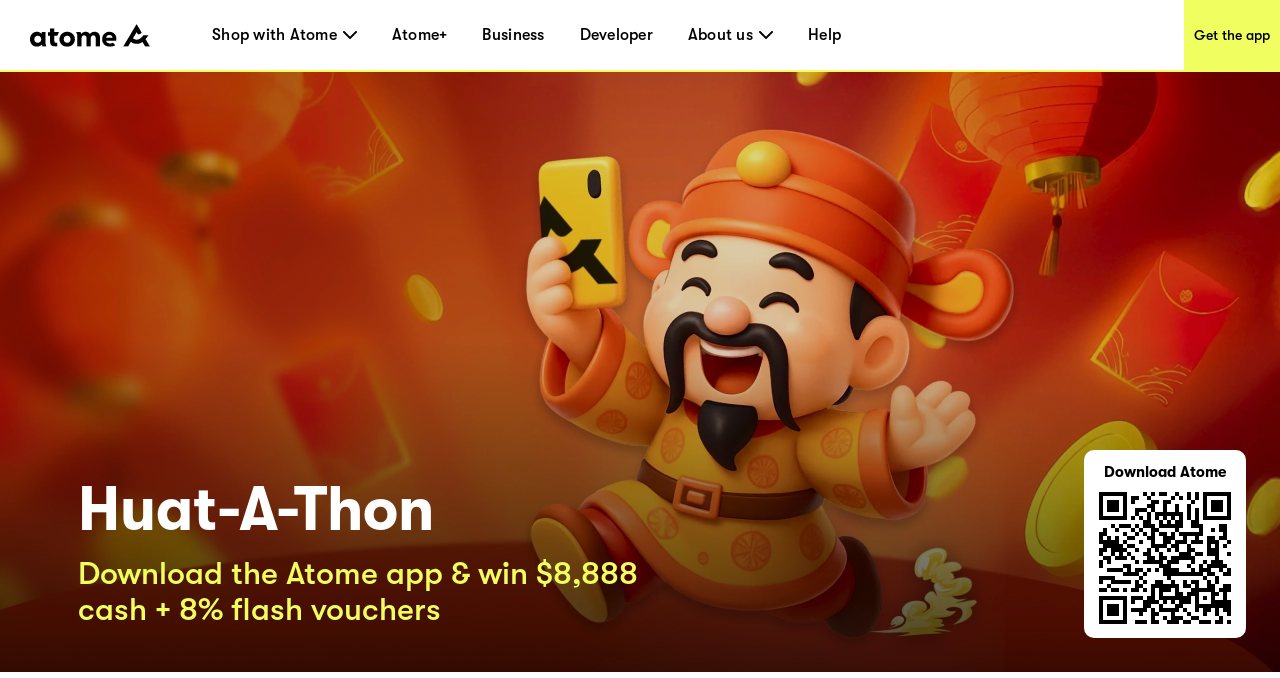

--- FILE ---
content_type: text/html; charset=utf-8
request_url: https://www.atome.sg/
body_size: 132935
content:
<!DOCTYPE html><html lang="en-sg"><head><title>Atome - Buy Now Pay Later with 0% Interest｜BNPL Singapore</title><link rel="preload" crossorigin="anonymous" href="/fonts/GT-Walsheim-Pro-Black.woff" as="font" type="font/woff"/><link rel="preload" crossorigin="anonymous" href="/fonts/GT-Walsheim-Pro-Bold.woff" as="font" type="font/woff"/><link rel="preload" crossorigin="anonymous" href="/fonts/GT-Walsheim-Pro-Regular.woff" as="font" type="font/woff"/><link rel="preload" crossorigin="anonymous" href="/fonts/GT-Walsheim-Pro-Medium.woff" as="font" type="font/woff"/><link rel="icon" href="/favicon.ico"/><meta charSet="utf-8"/><meta name="viewport" content="width=device-width, initial-scale=1.0"/><meta name="robots" content="index,follow"/><meta name="googlebot" content="index,follow"/><meta name="description" content="Atome makes Buy Now Pay Later easier and offers BNPL payment with 0% interest at various brands in Singapore"/><meta name="twitter:card" content="summary_large_image"/><meta property="og:title" content="Atome - Buy Now Pay Later with 0% Interest｜BNPL Singapore"/><meta property="og:description" content="Atome makes Buy Now Pay Later easier and offers BNPL payment with 0% interest at various brands in Singapore"/><meta property="og:url" content="https://www.atome.sg/"/><meta property="og:type" content="website"/><meta property="og:image" content="https://www.atome.sg/assets/common/icon-square.png"/><meta property="og:image:alt" content="Atome - Buy Now Pay Later with 0% Interest｜BNPL Singapore"/><meta property="og:locale" content="en_SG"/><meta property="og:site_name" content="Atome - Time to own it."/><link rel="canonical" href="https://www.atome.sg/"/><script type="application/ld+json">{
    "@context": "https://schema.org",
    "@type": "Organization",
    "name": "Atome",
    "url": "https://www.atome.sg",
    "sameAs": [
      "https://www.facebook.com/atomesg/","https://www.instagram.com/atome.sg/","https://twitter.com/atomesg","https://www.linkedin.com/company/atomesg"
     ]
  }</script><meta name="next-head-count" content="22"/><link rel="preload" href="/_next/static/css/a06b34b3f32f134f.css" as="style"/><link rel="stylesheet" href="/_next/static/css/a06b34b3f32f134f.css" data-n-g=""/><noscript data-n-css=""></noscript><script defer="" nomodule="" src="/_next/static/chunks/polyfills-c67a75d1b6f99dc8.js"></script><script src="/_next/static/chunks/webpack-1163a048037ec727.js" defer=""></script><script src="/_next/static/chunks/framework-3cba15872a00578b.js" defer=""></script><script src="/_next/static/chunks/main-0f37be83d28c50af.js" defer=""></script><script src="/_next/static/chunks/pages/_app-b806c63edc24da09.js" defer=""></script><script src="/_next/static/chunks/555-7a9b96615a795624.js" defer=""></script><script src="/_next/static/chunks/1514-b7f437dd4f37f2c5.js" defer=""></script><script src="/_next/static/chunks/9064-4e94bd99148c3001.js" defer=""></script><script src="/_next/static/chunks/4248-4665cd98eab88da5.js" defer=""></script><script src="/_next/static/chunks/7588-87a8dd18541462d8.js" defer=""></script><script src="/_next/static/chunks/2838-a910b39ae3908234.js" defer=""></script><script src="/_next/static/chunks/6000-056fb370b30b43f4.js" defer=""></script><script src="/_next/static/chunks/pages/index-62874565b1e5a26e.js" defer=""></script><script src="/_next/static/tmaIj0c7nZwP7v83pr-ww/_buildManifest.js" defer=""></script><script src="/_next/static/tmaIj0c7nZwP7v83pr-ww/_ssgManifest.js" defer=""></script><style data-styled="" data-styled-version="6.1.1">:root{--device-pixel-ratio:2;}/*!sc*/
.grecaptcha-badge{visibility:hidden;}/*!sc*/
data-styled.g6[id="sc-global-dkfcar1"]{content:"sc-global-dkfcar1,"}/*!sc*/
.fade-in-up{animation:gVxOjk 500ms;}/*!sc*/
.fade-in{animation:iHtkXv 500ms;}/*!sc*/
.slide-in-left{animation:gNRIfK 500ms;}/*!sc*/
.slide-in-right{animation:eGWCfH 500ms;}/*!sc*/
.fade-in-left{animation:unLAY 500ms;}/*!sc*/
.fade-in-right{animation:cNpEex 500ms;}/*!sc*/
.bounce-in-left{animation:bKPoJA 1250ms;}/*!sc*/
.bounce-in-right{animation:cDrjrY 1250ms;}/*!sc*/
data-styled.g7[id="sc-global-kDcgeL1"]{content:"sc-global-kDcgeL1,"}/*!sc*/
.RtrZh{background-repeat:no-repeat;background-size:contain;}/*!sc*/
data-styled.g8[id="sc-1886f008-0"]{content:"RtrZh,"}/*!sc*/
.eFuAcM.Toastify__toast-container{display:flex;justify-content:center;flex-direction:column;}/*!sc*/
.eFuAcM.Toastify__toast-container .Toastify__toast{max-width:91.46vw;position:relative;background:white;padding:20px;font-size:15px;border-radius:15px;margin:20px auto;width:fit-content;box-shadow:rgba(135,141,156,0.24) 0 20px 70px 0;box-sizing:border-box;}/*!sc*/
.eFuAcM.Toastify__toast-container .Toastify__toast .Toastify__toast-body{color:#141c30;font-weight:500;}/*!sc*/
data-styled.g9[id="sc-8a532912-0"]{content:"eFuAcM,"}/*!sc*/
.gXvyba .container-popup-mask{background:rgba(0,0,0,0.3);width:100vw!important;height:100vh;left:0px;top:0px;position:fixed;z-index:1000;}/*!sc*/
.gXvyba .dialog-full-popup:not(:last-child){opacity:0;}/*!sc*/
data-styled.g12[id="sc-5b885fcf-0"]{content:"gXvyba,"}/*!sc*/
.gRxIgn{display:none;margin-left:auto;height:30px;width:30px;box-sizing:border-box;flex-direction:column;justify-content:center;align-items:flex-end;position:relative;cursor:pointer;}/*!sc*/
@media only screen and (max-width:1000px){.gRxIgn{display:flex;}}/*!sc*/
.gRxIgn .nav-burger-line{position:relative;}/*!sc*/
.gRxIgn .nav-burger-line:after{content:'';position:absolute;height:2px;width:20px;transition:all 0.25s;right:2.5px;background-color:#000;}/*!sc*/
.gRxIgn .nav-burger-line:nth-child(1):after{top:-9px;}/*!sc*/
.gRxIgn .nav-burger-line:nth-child(2):after{top:0px;opacity:1;}/*!sc*/
.gRxIgn .nav-burger-line:nth-child(3):after{top:9px;}/*!sc*/
data-styled.g24[id="sc-3834e301-0"]{content:"gRxIgn,"}/*!sc*/
.iIyeV.iIyeV{display:flex;align-items:center;justify-content:center;height:36px;width:120px;}/*!sc*/
data-styled.g25[id="sc-98c44b27-0"]{content:"iIyeV,"}/*!sc*/
.cxTcDS{display:none;overflow:hidden;z-index:998;position:fixed;top:72px;right:0px;min-width:65%;max-width:100vw;height:calc(100% - 72px);transition:transform 0.25s,opacity 0.25s ease-in-out;background:#f0ff5f;transform:translateX(100%);opacity:0;}/*!sc*/
@media only screen and (max-width:1000px){.cxTcDS{display:initial;}}/*!sc*/
.cxTcDS a{display:block;text-decoration:none;color:black;}/*!sc*/
.cxTcDS .top-panel{height:153px;background-color:#e6e6de;padding:40px;}/*!sc*/
.cxTcDS .top-panel .panel-title{font-size:25px;}/*!sc*/
.cxTcDS .top-panel h3{margin:0;padding:0;font-family:GTWalsheimPro;font-size:25px;font-weight:500;color:black;}/*!sc*/
.cxTcDS .top-panel p{font-family:GTWalsheimPro;font-size:16px;font-weight:500;line-height:1.5;color:black;margin-top:8px;}/*!sc*/
.cxTcDS .top-panel-th{height:213px;max-width:284px;}/*!sc*/
.cxTcDS .top-panel-th .line3,.cxTcDS .top-panel-th .line4{font-family:GTWalsheimPro;font-size:16px;font-weight:400;line-height:24px;margin-top:5px;}/*!sc*/
.cxTcDS .top-panel-th .line4{margin-top:0px;}/*!sc*/
.cxTcDS ol{margin:0;padding:0;padding:20px 40px 20px 40px;height:100%;box-sizing:border-box;display:flex;flex-direction:column;height:calc(100% - 153px);}/*!sc*/
.cxTcDS ol li{margin:0;padding:0;font-size:25px;font-weight:500;height:60px;display:flex;justify-content:flex-start;align-items:center;letter-spacing:0.22px;text-align:center;color:black;position:relative;text-decoration:none;}/*!sc*/
.cxTcDS .ol-th{height:calc(100% - 213px);}/*!sc*/
.cxTcDS .ol-new{margin:0;padding:0;padding:32px 11px 0px 40px;box-sizing:border-box;display:flex;flex-direction:column;}/*!sc*/
.cxTcDS .ol-new .li-new{margin:0;padding:0;font-size:25px;letter-spacing:0.22px;text-align:left;color:black;position:relative;text-decoration:none;font-weight:500;}/*!sc*/
.cxTcDS .ol-new .li-new .mouse-area{display:flex;align-items:center;justify-content:flex-start;}/*!sc*/
.cxTcDS .ol-new .li-new .nav-arrow-down{margin-left:6px;width:14px;height:8px;}/*!sc*/
.cxTcDS .ol-new .li-new .menu-item{transition:all 0.2s ease-in-out;text-decoration:none;font-family:inherit;color:black;letter-spacing:0.26px;}/*!sc*/
.cxTcDS .ol-new .li-new .menu-item:hover{text-shadow:3px 3px 0 #f0ff5f;}/*!sc*/
.cxTcDS .ol-new .li-new .title{font-size:25px;line-height:29px;}/*!sc*/
data-styled.g27[id="sc-11fc4923-0"]{content:"cxTcDS,"}/*!sc*/
.iVFobo{visibility:hidden;position:absolute;top:70px;left:0px;z-index:1000;width:auto;height:auto;background:white;margin:0;display:flex;flex-direction:row;opacity:0;transform:scale(0.95) translateY(-10px);transition:all 0.2s ease-in-out;}/*!sc*/
@media only screen and (max-width:1000px){.iVFobo{display:none;}}/*!sc*/
data-styled.g29[id="sc-e3da30c5-0"]{content:"iVFobo,"}/*!sc*/
.kIbZtZ{margin:0;color:#000000;font-weight:500;line-height:normal;font-size:29px;white-space:nowrap;}/*!sc*/
data-styled.g30[id="sc-d2ba3591-0"]{content:"kIbZtZ,"}/*!sc*/
.gSXNVI{visibility:hidden;position:absolute;top:70px;left:0px;z-index:1000;height:428px;background:white;margin:0;display:flex;flex-direction:row;opacity:0;transform:scale(0.95) translateY(-10px);transition:all 0.2s ease-in-out;}/*!sc*/
@media only screen and (max-width:1000px){.gSXNVI{display:none;}}/*!sc*/
.gSXNVI .left-panel{display:block;height:100%;width:320px;padding:30px 42px;background-color:#e6e6de;box-sizing:border-box;background-image:url('/assets/common/top-navigation/nav-phone.png');background-size:auto;background-position:30px 150%;background-repeat:no-repeat;transition:background-position 0.2s ease-in-out;}/*!sc*/
.gSXNVI .left-panel .sc-d2ba3591-0{margin-bottom:15px;}/*!sc*/
.gSXNVI .left-panel p{margin:0;color:#000000;font-weight:500;line-height:1.4;font-size:15px;}/*!sc*/
.gSXNVI .left-panel:hover{background-position:30px 100%;text-decoration:underline;}/*!sc*/
.gSXNVI .left-panel-th .line3,.gSXNVI .left-panel-th .line4{font-family:GTWalsheimPro;font-size:16px;font-weight:400;line-height:21px;}/*!sc*/
.gSXNVI .left-panel-th .line3{margin-top:5px;}/*!sc*/
.gSXNVI .nav-browse{padding:30px 0 0 63px;height:100%;box-sizing:border-box;}/*!sc*/
.gSXNVI .nav-browse .sc-d2ba3591-0{height:51px;}/*!sc*/
.gSXNVI .nav-browse ol{margin:0;padding:0;list-style:none;max-height:297px;overflow-y:auto;}/*!sc*/
.gSXNVI .nav-browse ol li{display:block;position:relative;margin:0;margin-left:28px;padding:0;color:#000000;font-weight:500;line-height:1.88;font-size:16px;}/*!sc*/
.gSXNVI .nav-browse ol li:hover::after{display:block;position:absolute;border-radius:100%;left:-28px;top:9px;content:'';width:10px;height:10px;background:#ff5844;}/*!sc*/
.gSXNVI .brand-browse{padding:30px 50px 0 80px;}/*!sc*/
.gSXNVI .brand-browse .sc-d2ba3591-0{height:51px;}/*!sc*/
.gSXNVI .brand-browse ol{margin:0;padding:0;width:260px;list-style:none;display:flex;flex-wrap:wrap;max-height:297px;overflow-y:auto;}/*!sc*/
.gSXNVI .brand-browse ol li{display:block;margin:0;padding:0;}/*!sc*/
.gSXNVI .brand-browse ol li:nth-child(odd){margin-right:45px;}/*!sc*/
.gSXNVI .brand-browse ol li a{transition:transform 0.2s ease-in-out;}/*!sc*/
.gSXNVI .brand-browse ol li a img{width:100px;height:56px;object-fit:contain;}/*!sc*/
.gSXNVI .brand-browse ol li a:hover{transform:scale(0.9);}/*!sc*/
data-styled.g31[id="sc-d2ba3591-1"]{content:"gSXNVI,"}/*!sc*/
.kniKTe{padding:0;margin:0;margin-left:62px;height:100%;display:flex;list-style:none;flex:1;}/*!sc*/
@media only screen and (max-width:1000px){.kniKTe{display:none;}}/*!sc*/
.kniKTe >li{padding:0;margin:0;transition:all 0.25s;height:100%;cursor:pointer;display:flex;align-items:center;text-decoration:none;position:relative;}/*!sc*/
.kniKTe >li:not(:last-child){margin-right:35px;}/*!sc*/
.kniKTe >li .mouse-area{width:100%;height:100%;display:flex;align-items:center;justify-content:center;}/*!sc*/
.kniKTe >li .nav-arrow-down{margin-left:6px;width:14px;height:8px;}/*!sc*/
.kniKTe >li .menu-item{transition:all 0.2s ease-in-out;font-weight:500;text-decoration:none;font-family:inherit;font-size:16px;color:black;letter-spacing:0.26px;}/*!sc*/
.kniKTe >li .menu-item:hover{text-shadow:3px 3px 0 #f0ff5f;}/*!sc*/
data-styled.g32[id="sc-25254feb-0"]{content:"kniKTe,"}/*!sc*/
.erbjPQ{padding:10px;margin:0;list-style:none;}/*!sc*/
.erbjPQ >li{padding:0;margin:10px;transition:all 0.25s;cursor:pointer;display:flex;align-items:center;text-decoration:none;position:relative;width:max-content;min-width:80px;line-height:1.6em;}/*!sc*/
.erbjPQ >li:first-child{margin-top:0;}/*!sc*/
.erbjPQ >li:last-child{margin-bottom:0;}/*!sc*/
.erbjPQ >li .menu-item{transition:all 0.2s ease-in-out;font-weight:500;text-decoration:none;font-family:inherit;font-size:16px;color:black;letter-spacing:0.26px;text-shadow:none;}/*!sc*/
.erbjPQ >li .menu-item:hover{text-shadow:3px 3px 0 #f0ff5f;}/*!sc*/
data-styled.g33[id="sc-25254feb-1"]{content:"erbjPQ,"}/*!sc*/
.iLAjSa{padding:0 30px;position:fixed;background:white;height:73px;width:100%;z-index:999;top:0;left:0;border-bottom:solid 2px #f0ff5f;transition:all 0.25s;box-sizing:border-box;display:flex;align-items:center;justify-content:flex-start;height:72px;}/*!sc*/
.iLAjSa .marquee{position:absolute;left:0;top:73px;width:100%;line-height:25px;font-size:15px;background-color:rgba(0,0,0,0.8);color:white;white-space:nowrap;overflow:hidden;box-sizing:border-box;}/*!sc*/
.iLAjSa .marquee p{display:inline-block;padding-left:100%;animation:marquee 30s linear infinite;}/*!sc*/
@media only screen and (max-width:1000px){.iLAjSa .marquee p{animation:marquee 15s linear infinite;}}/*!sc*/
@keyframes marquee{0%{transform:translate(0,0);}100%{transform:translate(-100%,0);}}/*!sc*/
.iLAjSa a{display:block;text-decoration:none;color:black;}/*!sc*/
.iLAjSa .campaign,.iLAjSa .nav-download{height:100%;display:flex;justify-content:center;align-items:center;font-weight:500;font-size:14px;color:black;transition:all 0.2s ease-in-out;}/*!sc*/
@media only screen and (max-width:1000px){.iLAjSa .campaign,.iLAjSa .nav-download{display:none;}}/*!sc*/
.iLAjSa .campaign{margin-left:auto;width:144px;background:white;}/*!sc*/
.iLAjSa .campaign:hover{text-shadow:3px 3px 0 #f0ff5f;}/*!sc*/
.iLAjSa .nav-download{margin-left:auto;margin-right:-30px;padding-left:10px;padding-right:10px;background:#f0ff5f;}/*!sc*/
.iLAjSa .nav-download:hover{background:black;color:#f0ff5f;}/*!sc*/
data-styled.g34[id="sc-fc2036bd-0"]{content:"iLAjSa,"}/*!sc*/
.gEZAxN{position:relative;}/*!sc*/
.gEZAxN .loc{font-size:18px;line-height:30px;color:#f0ff5f;font-weight:700;}/*!sc*/
.gEZAxN .select{width:246px;height:46px;background:#ffffff;border-radius:10px;margin-top:6px;padding:8px 20px;display:flex;justify-content:space-between;align-items:center;cursor:pointer;}/*!sc*/
@media only screen and (max-width:1000px){.gEZAxN .select{width:220px;}}/*!sc*/
.gEZAxN .select span{font-size:16px;line-height:30px;}/*!sc*/
.gEZAxN .select img{width:14px;height:8px;}/*!sc*/
.gEZAxN .expand{position:absolute;background:#ffffff;width:246px;height:160px;border-radius:10px;overflow:scroll;z-index:100;}/*!sc*/
@media only screen and (max-width:1000px){.gEZAxN .expand{width:220px;}}/*!sc*/
.gEZAxN .expand::-webkit-scrollbar{display:none;}/*!sc*/
.gEZAxN .expand a{width:100%;height:39px;padding:5px 20px;display:flex;align-items:center;cursor:pointer;color:#141c30;}/*!sc*/
.gEZAxN .expand a:hover,.gEZAxN .expand a:visited{color:#141c30;background:#e6e6de;}/*!sc*/
.gEZAxN .social-link{display:flex;justify-content:space-between;margin-top:45px;}/*!sc*/
@media only screen and (max-width:1000px){.gEZAxN .social-link{width:220px;}}/*!sc*/
data-styled.g35[id="sc-904b30d8-0"]{content:"gEZAxN,"}/*!sc*/
.uVlWL{position:relative;box-shadow:0 0 30px 0 rgba(0,0,0,0.2);}/*!sc*/
.uVlWL .loading{position:absolute;left:0;top:0;width:100%;height:100%;display:flex;align-items:center;justify-content:center;}/*!sc*/
.uVlWL #qr-canvas{width:140px;height:140px;overflow:hidden;}/*!sc*/
data-styled.g39[id="sc-bd57d01e-0"]{content:"uVlWL,"}/*!sc*/
.ftBJnu{display:flex;flex-direction:column;justify-content:flex-start;align-items:center;padding:10px;padding:10px;}/*!sc*/
.ftBJnu .image-qr{box-shadow:none;}/*!sc*/
.ftBJnu .download-atome{font-size:11px;line-height:12px;font-weight:700;max-width:110px;padding:0 0px 6px;}/*!sc*/
.ftBJnu .bottom{max-width:110px;color:#000;font-size:12px;line-height:12px;margin-top:4px;display:inline-block;margin-left:4px;font-weight:400;padding:0 0 2px;}/*!sc*/
data-styled.g44[id="sc-cddd0c5b-0"]{content:"ftBJnu,"}/*!sc*/
@media only screen and (min-width:1000px){.cmWjhr{max-width:1440px;background:#3e3e3e;margin:0 auto;}.cmWjhr .links-part{padding:57px 80px 80px 80px;}.cmWjhr .links-part .links{display:flex;justify-content:flex-start;}.cmWjhr .links-part .links .link-right{display:flex;justify-content:space-between;}.cmWjhr .links-part .links .location{margin-right:213px;}.cmWjhr .links-part .links .link{display:flex;justify-content:space-around;}.cmWjhr .links-part .links .link .title{font-size:18px;font-weight:700;line-height:30px;color:#f0ff5f;margin-bottom:15px;}.cmWjhr .links-part .links ol{min-width:142px;display:block;list-style:none;margin:0;padding:0;}.cmWjhr .links-part .links ol:not(:last-child){margin-right:60px;}.cmWjhr .links-part .links ol li,.cmWjhr .links-part .links ol li>a{padding:0;margin:0;font-family:GTWalsheimPro;font-size:18px;font-weight:500;line-height:1.67;letter-spacing:normal;color:#ffffff;}.cmWjhr .links-part .links p,.cmWjhr .links-part .links p>a{margin-left:80px;font-family:GTWalsheimPro;font-size:18px;font-weight:500;line-height:1.67;color:#f0ff5f;}.cmWjhr .links-part .links p{font-weight:700;}.cmWjhr .links-part .links p>a{margin-left:0px;color:#fff;}.cmWjhr .links-part .links .email{color:#fff;}.cmWjhr .downloads{padding:34px 60px 45px 80px;background:#000000;display:flex;justify-content:flex-start;align-items:center!important;}.cmWjhr .downloads .filler{height:10px;}.cmWjhr .downloads .left{flex:1;}.cmWjhr .downloads .left .link-list{display:flex;}.cmWjhr .downloads .left .link-list .download-link{display:block;width:70px;height:24px;margin-bottom:5px;margin-right:16px;position:relative;}.cmWjhr .downloads .left .link-list .download-link:last-child{margin-bottom:0px;margin-right:0px;}.cmWjhr .downloads .left .link-list .download-link img{width:100%;height:100%;object-fit:contain;}.cmWjhr .downloads .left .link-list .download-link .qr-code{position:absolute;top:40px;left:30px;z-index:9;border-radius:8px;overflow:hidden;background-color:#fff;display:none;}.cmWjhr .downloads .left .link-list .download-link:hover .qr-code{display:block;}.cmWjhr .downloads .right-out{flex:2;display:flex;}.cmWjhr .downloads .all-right{color:#fff;font-size:14px;font-weight:700;line-height:14px;margin-top:61px;}.cmWjhr .downloads .all-right-trustmark{font-size:12px;margin-top:41px;}.cmWjhr .downloads .all-right-trustmark .turstmark{display:flex;font-family:GTWalsheimPro;font-size:13px;font-weight:400;line-height:14px;margin-bottom:8px;}.cmWjhr .downloads .all-right-trustmark .turstmark img{margin-right:4px;width:15px;height:15px;}.cmWjhr .downloads .all-right-out{margin-top:0px;}.cmWjhr .downloads .right{color:#ffffff;display:flex;flex:1;flex-direction:column;justify-content:space-between;}.cmWjhr .downloads .right .title{font-size:12px;line-height:14px;font-weight:700;opacity:0.5;margin-bottom:4px;}.cmWjhr .downloads .right .title.large{font-size:14px;margin-bottom:10px;}.cmWjhr .downloads .right .detail{font-size:14px;font-weight:400;line-height:17px;max-width:80%;}.cmWjhr .downloads .right .tips{font-family:GTWalsheimPro;font-size:10px;font-style:italic;font-weight:300;line-height:11px;color:#ffffff80;opacity:0.5;}.cmWjhr .downloads .right-detail1,.cmWjhr .downloads .right-detail2{margin-right:60px;color:#ffffff;display:flex;flex-direction:column;justify-content:space-between;min-height:107px;}.cmWjhr .downloads .right-detail1 .top,.cmWjhr .downloads .right-detail2 .top{margin-bottom:20px;}.cmWjhr .downloads .right-detail1 .item,.cmWjhr .downloads .right-detail2 .item{display:flex;flex-direction:column;justify-content:space-between;margin-bottom:20px;}.cmWjhr .downloads .right-detail1 .item:last-child,.cmWjhr .downloads .right-detail2 .item:last-child{margin-bottom:0px;}.cmWjhr .downloads .right-detail1 span,.cmWjhr .downloads .right-detail2 span{display:inline-block;min-width:279px;font-weight:500;font-size:12px;line-height:17px;color:#ffffff;opacity:0.5;margin-bottom:4px;}.cmWjhr .downloads .right-detail1 p,.cmWjhr .downloads .right-detail2 p{min-width:279px;margin-bottom:20px;font-weight:400;font-size:14px;line-height:17px;}.cmWjhr .downloads .right-detail1 p:last-child,.cmWjhr .downloads .right-detail2 p:last-child{margin-bottom:0px;}.cmWjhr .downloads .right-detail1{max-width:323px;}.cmWjhr .downloads .right-detail2{margin-right:0px;}.cmWjhr .downloads .right-detail-th{font-family:GTWalsheimPro;font-weight:700;font-size:12px;line-height:14px;}}/*!sc*/
@media only screen and (max-width:1000px){.cmWjhr{background:#3e3e3e;}.cmWjhr .links{padding:60px 55px 0 55px;}.cmWjhr .links .link{padding-top:21px;}.cmWjhr .links .link .title{font-size:18px;font-weight:700;line-height:30px;color:#f0ff5f;margin-bottom:10px;margin-top:24px;}.cmWjhr .links ol{display:block;list-style:none;margin:0;padding:0;}.cmWjhr .links ol:first-child{margin-top:0px;}.cmWjhr .links ol li,.cmWjhr .links ol li>a{padding:0;margin:0;font-family:GTWalsheimPro;font-size:18px;font-weight:500;line-height:30px;letter-spacing:normal;color:#ffffff;}.cmWjhr .links p,.cmWjhr .links p>a{margin:0;margin-top:40px;font-family:GTWalsheimPro;font-size:18px;font-weight:500;line-height:1.67;color:#f0ff5f;}.cmWjhr .links p{font-weight:700;}.cmWjhr .links .email{color:#fff;}.cmWjhr .downloads{display:flex;padding-top:40px;}.cmWjhr .downloads .full-width{width:100%;}.cmWjhr .downloads .get-the-app{padding:0px 55px 60px 55px;}.cmWjhr .downloads .download-link{display:block;width:143px;height:50px;margin-right:6px;position:relative;}.cmWjhr .downloads .download-link img{width:100%;height:100%;object-fit:contain;}.cmWjhr .downloads .download-link .qr-code{display:none;position:absolute;top:40px;left:30px;z-index:9;border-radius:8px;overflow:hidden;background-color:#fff;opacity:0;}.cmWjhr .downloads .download-link:hover .qr-code{opacity:1;}.cmWjhr .downloads .right{padding:60px 55px;padding-bottom:0;background:#000;width:100%;color:#ffffff;}.cmWjhr .downloads .right .top{margin-bottom:20px;}.cmWjhr .downloads .right .title{font-size:12px;line-height:14px;font-weight:700;opacity:0.5;margin-bottom:4px;}.cmWjhr .downloads .right .title.large{font-size:14px;margin-bottom:10px;}.cmWjhr .downloads .right .detail{font-size:14px;font-weight:400;line-height:18px;max-width:250px;}.cmWjhr .downloads .right .tips{margin-top:25px;font-family:GTWalsheimPro;font-size:10px;font-style:italic;font-weight:300;line-height:11px;color:#ffffff80;opacity:0.5;}.cmWjhr .downloads .right .all-right{font-size:14px;font-weight:700;line-height:18px;}.cmWjhr .downloads .right .all-right-trustmark .turstmark{display:flex;font-family:GTWalsheimPro;font-size:15px;font-weight:400;line-height:17px;padding-bottom:8px;}.cmWjhr .downloads .right .all-right-trustmark .turstmark img{margin-right:5px;}.cmWjhr .downloads .right-all-right{padding-top:45px;padding-bottom:45px;}.cmWjhr .downloads .right-detail{padding:60px 55px 0;background:#000;width:100%;color:#ffffff;}.cmWjhr .downloads .right-detail .item{margin-bottom:20px;}.cmWjhr .downloads .right-detail .item:last-child{margin-bottom:0px;}.cmWjhr .downloads .right-detail p{margin-bottom:14px;}.cmWjhr .downloads .right-detail p:last-child{margin-bottom:0px;}.cmWjhr .downloads .right-detail span{display:inline-block;width:100%;font-weight:400;font-size:13px;line-height:14px;color:#ffffff;opacity:0.5;margin-bottom:4px;}.cmWjhr .downloads .right-detail-th{font-family:GTWalsheimPro;font-weight:700;font-size:14px;line-height:18px;}}/*!sc*/
data-styled.g48[id="sc-91667f3b-0"]{content:"cmWjhr,"}/*!sc*/
@keyframes gVxOjk{from{opacity:0;transform:translate3d(0, 50px, 0);}to{opacity:1;transform:none;}}/*!sc*/
data-styled.g59[id="sc-keyframes-gVxOjk"]{content:"gVxOjk,"}/*!sc*/
@keyframes iHtkXv{from{opacity:0;}to{opacity:1;}}/*!sc*/
data-styled.g60[id="sc-keyframes-iHtkXv"]{content:"iHtkXv,"}/*!sc*/
@keyframes gNRIfK{from{transform:translate3d(-100%, 0, 0);visibility:visible;}to{transform:translate3d(0, 0, 0);}}/*!sc*/
data-styled.g61[id="sc-keyframes-gNRIfK"]{content:"gNRIfK,"}/*!sc*/
@keyframes eGWCfH{from{transform:translate3d(100%, 0, 0);visibility:visible;}to{transform:translate3d(0, 0, 0);}}/*!sc*/
data-styled.g62[id="sc-keyframes-eGWCfH"]{content:"eGWCfH,"}/*!sc*/
@keyframes unLAY{from{opacity:0;transform:translate3d(-100%, 0, 0);}to{opacity:1;transform:none;}}/*!sc*/
data-styled.g63[id="sc-keyframes-unLAY"]{content:"unLAY,"}/*!sc*/
@keyframes cNpEex{from{opacity:0;transform:translate3d(100%, 0, 0);}to{opacity:1;transform:none;}}/*!sc*/
data-styled.g64[id="sc-keyframes-cNpEex"]{content:"cNpEex,"}/*!sc*/
@keyframes bKPoJA{from{animation-timing-function:cubic-bezier(0.215, 0.61, 0.355, 1);}0%{opacity:0;transform:translate3d(-3000px, 0, 0);}60%{animation-timing-function:cubic-bezier(0.215, 0.61, 0.355, 1);opacity:1;transform:translate3d(25px, 0, 0);}75%{animation-timing-function:cubic-bezier(0.215, 0.61, 0.355, 1);transform:translate3d(-10px, 0, 0);}90%{animation-timing-function:cubic-bezier(0.215, 0.61, 0.355, 1);transform:translate3d(5px, 0, 0);}to{animation-timing-function:cubic-bezier(0.215, 0.61, 0.355, 1);transform:none;}}/*!sc*/
data-styled.g65[id="sc-keyframes-bKPoJA"]{content:"bKPoJA,"}/*!sc*/
@keyframes cDrjrY{from{animation-timing-function:cubic-bezier(0.215, 0.61, 0.355, 1);}0%{opacity:0;transform:translate3d(3000px, 0, 0);}60%{animation-timing-function:cubic-bezier(0.215, 0.61, 0.355, 1);opacity:1;transform:translate3d(-25px, 0, 0);}75%{animation-timing-function:cubic-bezier(0.215, 0.61, 0.355, 1);transform:translate3d(10px, 0, 0);}90%{animation-timing-function:cubic-bezier(0.215, 0.61, 0.355, 1);transform:translate3d(-5px, 0, 0);}to{animation-timing-function:cubic-bezier(0.215, 0.61, 0.355, 1);transform:none;}}/*!sc*/
data-styled.g66[id="sc-keyframes-cDrjrY"]{content:"cDrjrY,"}/*!sc*/
.fmvyZH{min-width:255px;font-size:16px;font-family:GTWalsheimPro;font-weight:600;-webkit-user-select:none;}/*!sc*/
@media only screen and (max-width:1000px){.fmvyZH{width:100%;margin-top:10px;}}/*!sc*/
.fmvyZH .main-content{padding:0 22px;height:50px;background:#ffffff;box-shadow:0 2px 4px 0 rgba(0,0,0,0.5);border-radius:25px;color:#000;line-height:31px;display:flex;justify-content:space-between;align-items:center;cursor:pointer;position:relative;z-index:100;}/*!sc*/
@media only screen and (max-width:1000px){.fmvyZH .main-content{width:100%;}}/*!sc*/
.fmvyZH .main-content .filter{color:#000;margin-right:4px;}/*!sc*/
.fmvyZH .main-content .category{color:#ff5844;width:140px;}/*!sc*/
.fmvyZH .main-content .filter-icon{display:inline-block;width:11px;height:6px;background-image:url('/common/new-design/arrow-down.svg');}/*!sc*/
.fmvyZH .main-content .filter-icon-white{display:inline-block;width:11px;height:6px;background-image:url('/common/new-design/arrow-down-white.svg');}/*!sc*/
.fmvyZH .main-content .search-icon{display:inline-block;width:15px;height:15px;background-image:url('/common/new-design/search.svg');}/*!sc*/
.fmvyZH .main-content .search-icon-white{display:inline-block;width:15px;height:15px;background-image:url('/common/new-design/search-white.svg');}/*!sc*/
.fmvyZH .home-content{display:flex;min-width:220px;border-bottom:1px solid #fff;font-size:36px;color:#ffffff;line-height:44px;background:#ff5844;justify-content:space-between;margin:0 20px;cursor:pointer;}/*!sc*/
@media only screen and (max-width:1000px){.fmvyZH .home-content{position:relative;width:50vw;}}/*!sc*/
.fmvyZH .home-content .category{display:inline-block;min-width:200px;margin-left:4px;}/*!sc*/
@media only screen and (max-width:1000px){.fmvyZH .home-content .category{position:relative;width:46vw;}}/*!sc*/
.fmvyZH .home-content .filter-icon{display:inline-block;width:13px;height:7px;background-image:url('/common/new-design/arrow-down-white.svg');background-repeat:no-repeat;background-size:cover;margin-top:24px;}/*!sc*/
.fmvyZH .search-content{cursor:pointer;}/*!sc*/
.fmvyZH .search-content input{width:180px;border:none;background-image:none;background-color:transparent;-webkit-box-shadow:none;-moz-box-shadow:none;box-shadow:none;color:#ff5844;cursor:pointer;}/*!sc*/
.fmvyZH .search-content input ::placeholder{color:#ff5844;}/*!sc*/
@media only screen and (max-width:1000px){.fmvyZH .search-content input{width:80%;}}/*!sc*/
.fmvyZH .search-content .active ::placeholder{color:#f8f8f8;}/*!sc*/
.fmvyZH .search-content .search-block{display:flex;align-items:center;}/*!sc*/
.fmvyZH .search-content .search-block .vertical-divider{width:1px;height:30px;background:#e6e6de;margin-right:10px;}/*!sc*/
.fmvyZH .expand-items{width:255px;margin-top:-50px;background:#ffffff;box-shadow:0 0 4px 0 rgba(0,0,0,0.5);border-radius:28px;padding:60px 0 20px 0;display:flex;flex-direction:column;align-items:center;font-size:16px;color:#ff5844;line-height:31px;position:absolute;z-index:99;}/*!sc*/
.fmvyZH .expand-items span{cursor:pointer;line-height:36px;display:inline-block;height:30px;text-align:center;}/*!sc*/
.fmvyZH .home-expand-items{width:220px;margin-top:6px;background:#ffffff;box-shadow:0 0 4px 0 rgba(0,0,0,0.5);border-radius:28px;padding:20px;display:flex;flex-direction:column;align-items:center;font-size:16px;color:#ff5844;line-height:31px;position:absolute;margin-left:20px;z-index:99;}/*!sc*/
.fmvyZH .home-expand-items span{cursor:pointer;line-height:36px;display:inline-block;height:30px;text-align:center;}/*!sc*/
.fmvyZH .store-select{width:255px;height:50px;position:absolute;margin-top:-50px;z-index:101;opacity:0;}/*!sc*/
@media only screen and (max-width:1000px){.fmvyZH .store-select{width:70vw;}}/*!sc*/
.fmvyZH .home-select{width:255px;height:50px;position:absolute;margin-top:-50px;z-index:101;opacity:0;}/*!sc*/
@media only screen and (max-width:1000px){.fmvyZH .home-select{width:56vw;}}/*!sc*/
data-styled.g81[id="sc-ee84f902-1"]{content:"fmvyZH,"}/*!sc*/
.MFKX{position:absolute;bottom:34px;right:34px;border-radius:10px;background-color:#fff;}/*!sc*/
.MFKX .download-atome{color:rgb(0,0,0);font-size:15px!important;line-height:12px;padding-top:6px;max-width:145px!important;padding:6px 10px 10px;font-weight:700!important;}/*!sc*/
@media only screen and (max-width:1000px){.MFKX{display:none;}}/*!sc*/
data-styled.g101[id="sc-15facdf0-0"]{content:"MFKX,"}/*!sc*/
.fzgKfo{height:219px;margin-top:146px;background:#ff5844;width:100vw;display:flex;justify-content:center;align-items:center;}/*!sc*/
.fzgKfo .category-text{font-family:GTWalsheimPro;font-size:36px;font-weight:500;line-height:1.22;color:white;}/*!sc*/
.fzgKfo .category-button{padding-left:28px;padding-right:28px;height:60px;border-radius:34.5px;background-color:white;font-family:GTWalsheimPro;font-size:19px;font-weight:500;text-align:center;line-height:60px;color:black;}/*!sc*/
@media only screen and (max-width:1000px){.fzgKfo{height:327px;flex-direction:column;justify-content:center;}.fzgKfo .category-text{margin-bottom:20px;}.fzgKfo .filter{width:initial;margin-bottom:36px;}}/*!sc*/
data-styled.g121[id="sc-815c995f-0"]{content:"fzgKfo,"}/*!sc*/
.iZrrlk .featured-head{display:flex;align-items:center;height:60px;justify-content:space-between;padding:0 60px 0 80px;}/*!sc*/
.iZrrlk .featured-head h2{margin:0;padding:0;line-height:1;font-family:GTWalsheimPro;font-size:36px;font-weight:500;color:black;}/*!sc*/
.iZrrlk .featured-head a{min-width:205px;height:60px;padding:0px 42px;line-height:60px;border-radius:34.5px;font-size:19px;font-weight:500;text-align:center;background-color:#f4ff5f;font-family:GTWalsheimPro;color:black;}/*!sc*/
.iZrrlk .featured-content{width:100%;margin-top:36px;text-align:center;}/*!sc*/
@media only screen and (max-width:1000px){.iZrrlk .featured-head{padding-left:34px;height:auto;padding-right:none;}.iZrrlk .featured-head h2{font-size:27px;}.iZrrlk .featured-head a{display:none;}.iZrrlk .featured-content{margin-top:24px;text-align:left;}}/*!sc*/
data-styled.g122[id="sc-f90ebc78-0"]{content:"iZrrlk,"}/*!sc*/
.mrliT{display:inline-block;width:calc((100% - 60px) / 4);text-align:center;color:black;position:relative;}/*!sc*/
.mrliT:not(:last-child){margin-right:20px;}/*!sc*/
.mrliT img{width:100%;height:calc((100vw - 60px) / 4 / 1.34);object-fit:cover;}/*!sc*/
.mrliT p.in-store{width:117px;height:37px;background-color:#000000;font-family:GTWalsheimPro;font-size:14px;font-weight:500;font-stretch:normal;font-style:normal;line-height:37px;letter-spacing:normal;color:#ffffff;position:absolute;left:0px;bottom:56px;}/*!sc*/
.mrliT div{margin-top:16px;font-size:27px;font-weight:500;color:black;text-overflow:ellipsis;overflow:hidden;white-space:nowrap;}/*!sc*/
@media only screen and (max-width:1000px){.mrliT{width:calc((100% - 12px) / 2);}.mrliT:nth-child(odd){margin-right:12px;}.mrliT:nth-child(even){margin-right:0;}.mrliT img{height:calc((100vw - 60px) / 2 / 1.34);}.mrliT div{margin-top:13px;font-size:16px;margin-bottom:25px;}.mrliT p.in-store{width:98px;height:37px;bottom:85px;font-size:12px;}}/*!sc*/
data-styled.g123[id="sc-f90ebc78-1"]{content:"mrliT,"}/*!sc*/
.fclPeG{margin-top:82px;}/*!sc*/
@media only screen and (max-width:1000px){.fclPeG{margin-top:50px;}}/*!sc*/
data-styled.g124[id="sc-74d52a76-0"]{content:"fclPeG,"}/*!sc*/
.eUXuDU{text-align:center;}/*!sc*/
.eUXuDU a{display:inline-block;padding-left:30px;padding-right:30px;height:60px;line-height:60px;border-radius:34.5px;font-size:19px;font-weight:500;margin-top:114px;margin-left:auto;margin-right:auto;background-color:#f4ff5f;color:black;font-family:GTWalsheimPro;text-align:center;}/*!sc*/
@media only screen and (max-width:1000px){.eUXuDU a{margin-top:56px;margin-bottom:67px;}}/*!sc*/
data-styled.g125[id="sc-74d52a76-1"]{content:"eUXuDU,"}/*!sc*/
.HNvUs{display:flex;justify-content:center;margin-top:97px;margin-bottom:284px;}/*!sc*/
.HNvUs img{width:560px;height:696px;object-fit:contain;z-index:-1;transform:translateX(20px);}/*!sc*/
.HNvUs .get-in-touch{width:560px;min-height:696px;padding:103px 54px 96px 75.2px;background-color:#f4ff5f;transform:translate(-20px,135px);}/*!sc*/
.HNvUs .get-in-touch h2{font-size:43px;font-weight:500;color:black;}/*!sc*/
.HNvUs .get-in-touch p{width:392px;height:240px;font-size:23px;font-weight:500;line-height:1.39;color:black;margin-top:48px;}/*!sc*/
.HNvUs .get-in-touch a{display:block;width:184px;height:60px;line-height:60px;text-align:center;border-radius:34.5px;background-color:black;font-size:19px;font-weight:500;color:white;}/*!sc*/
@media only screen and (max-width:1000px){.HNvUs{margin-bottom:0;}.HNvUs img{display:none;}.HNvUs .get-in-touch{transform:initial;padding:40px 20px 60px 20px;height:auto;width:100vw;min-height:0px;}.HNvUs .get-in-touch h2{text-align:center;}.HNvUs .get-in-touch p{display:none;}.HNvUs .get-in-touch a{margin:0 auto;margin-top:32px;}}/*!sc*/
data-styled.g126[id="sc-1e2af35a-0"]{content:"HNvUs,"}/*!sc*/
.gBTJgw .download-icon{width:92px;height:56px;}/*!sc*/
data-styled.g127[id="sc-89944b85-0"]{content:"gBTJgw,"}/*!sc*/
.dyFFov{color:white;display:flex;flex-direction:column;position:absolute;bottom:18px;left:34px;right:0;align-items:flex-start;padding:0!important;}/*!sc*/
.dyFFov .download-links-new{display:flex;margin-top:76px;}/*!sc*/
.dyFFov .download-links-new >:first-child{margin-right:13px;}/*!sc*/
data-styled.g128[id="sc-2a78850f-0"]{content:"dyFFov,"}/*!sc*/
.fWtUXe{position:relative;height:600px;color:white;display:flex;flex-direction:column;align-items:center;}/*!sc*/
.fWtUXe .atome-card{width:258px!important;min-width:258px!important;height:34px!important;min-height:34px!important;margin-top:60px!important;}/*!sc*/
.fWtUXe .home-page-title-outer{position:absolute;bottom:44px;left:78px;text-align:left;}/*!sc*/
.fWtUXe .home-page-title-outer .home-page-title{font-size:60px;line-height:68px;text-align:left;font-weight:700;max-width:792px;}/*!sc*/
.fWtUXe .home-page-title-outer .home-page-sub-title{color:#f0ff5f;margin-top:12px;font-size:32px;line-height:36px;font-weight:500;max-width:607px;}/*!sc*/
@media only screen and (min-width:1000px){.fWtUXe .downloads-btn{position:absolute;left:0;}}/*!sc*/
.fWtUXe .page-home-text{position:absolute;left:198px;margin-top:190px;}/*!sc*/
.fWtUXe .page-home-text .page-title-left{font-size:65px;line-height:74px;}/*!sc*/
.fWtUXe .page-home-text .download-links{margin-top:45px;}/*!sc*/
.fWtUXe .img-left img{object-position:center!important;}/*!sc*/
.fWtUXe .fix-download-btn{position:fixed;right:36px;bottom:19%;padding:10px;background-color:#fff;border-radius:5px;box-shadow:0px 5px 12px 0px #00000026;display:flex;flex-direction:column;justify-content:flex-start;align-items:center;z-index:100000;}/*!sc*/
.fWtUXe .fix-download-btn .download-atome{color:#000;font-size:11px;line-height:12px;font-weight:700;margin-bottom:6px;}/*!sc*/
.fWtUXe .fix-download-btn .one-qrcode{box-shadow:none;}/*!sc*/
.fWtUXe .banner-subtitle{text-align:center;font-weight:500;font-size:58px;line-height:68px;color:#000000;margin-top:110px;}/*!sc*/
.fWtUXe .find-more-btn{background:#000000;height:60px;line-height:60px;border-radius:30px;padding-left:40px;padding-right:40px;color:#fff;font-size:20px;margin-top:310px;z-index:9;}/*!sc*/
.fWtUXe .borrow-interset{position:absolute;padding:10px 20px;background:rgba(0,0,0,0.25);border-radius:20px;bottom:46px;font-family:GTWalsheimPro;font-weight:400;font-size:16px;line-height:11px;}/*!sc*/
@media only screen and (max-width:1000px){.fWtUXe .atome-card{width:206px!important;min-width:206px!important;height:28px!important;min-height:28px!important;margin-top:40px!important;}.fWtUXe .home-page-title{margin-top:180px;}.fWtUXe .home-page-title-th{font-size:43px;margin-top:315px;padding:0px;min-width:311px;}.fWtUXe .home-page-title-outer{position:absolute;bottom:86px;left:34px;text-align:left;}.fWtUXe .home-page-title-outer .home-page-title{font-size:27px;line-height:31px;text-align:left;font-weight:700;max-width:325px;}.fWtUXe .home-page-title-outer .home-page-sub-title{color:#f0ff5f;margin-top:10px;font-size:19px;line-height:22px;font-weight:500;max-width:278px;}.fWtUXe .banner-subtitle{margin-top:80px;font-size:46px;line-height:54px;}.fWtUXe .find-more-btn{margin-top:230px;}.fWtUXe .borrow-interset{position:absolute;left:59px;right:58px;bottom:19px;padding:7px 20px;font-family:GTWalsheimPro;font-weight:400;font-size:14px;line-height:20px;background:rgba(0,0,0,0.25);border-radius:32px;min-width:311px;text-align:center;}.fWtUXe .download-btns-th .download-links{margin-top:20px;}}/*!sc*/
.fWtUXe .img{position:absolute;left:0;top:0;z-index:-1;height:600px;width:100%;}/*!sc*/
.fWtUXe .img img{object-fit:cover;object-position:top;height:100%;width:100%;}/*!sc*/
.fWtUXe .img.mobile-only{display:none;}/*!sc*/
.fWtUXe .img.pc-only{filter:brightness(0.86);display:initial;}/*!sc*/
.fWtUXe h1{position:relative;margin:0;padding:0;font-family:GTWalsheimPro;font-size:68px;text-align:center;line-height:1.3;font-weight:bold;color:#ffffff;margin-top:295px;width:600px;}/*!sc*/
.fWtUXe p{margin:0;padding:0;margin-top:12px;font-family:GTWalsheimPro;font-size:36px;font-weight:500;text-align:center;color:#ffffff;line-height:1.2;}/*!sc*/
.fWtUXe .a-btn{margin-top:36px;display:block;padding:0 42px;height:60px;border-radius:34.5px;background-color:#f4ff5f;font-family:GTWalsheimPro;font-size:19px;font-weight:500;text-align:center;color:#000000;line-height:60px;}/*!sc*/
.fWtUXe .page-campaign-left{position:absolute;left:190px;margin-top:309px;}/*!sc*/
.fWtUXe .download-links{display:flex;}/*!sc*/
.fWtUXe .download-links >:first-child{margin-right:5px;}/*!sc*/
.fWtUXe .download-links .download-icon{width:169px;height:47px;cursor:pointer;}/*!sc*/
.fWtUXe .download-links .download-link{position:relative;}/*!sc*/
.fWtUXe .download-links .download-link .qr-code{position:absolute;z-index:9;border-radius:8px;overflow:hidden;background-color:#fff;opacity:0;}/*!sc*/
@media only screen and (max-width:1000px){.fWtUXe .download-links .download-link .qr-code{display:none;}}/*!sc*/
.fWtUXe .download-links .download-link:hover .qr-code{opacity:1;}/*!sc*/
@media only screen and (max-width:1000px){.fWtUXe{height:527px;padding:0 43px;}.fWtUXe .pc-only{display:none;}.fWtUXe >.fade-in-up{width:100%;}.fWtUXe .page-home-text{position:revert;margin-top:371px;}.fWtUXe .page-home-text .page-title-left{font-size:43px;line-height:49px;font-weight:700;}.fWtUXe .page-home-text .download-links{margin-top:17px;}.fWtUXe .img.pc-only{display:none;}.fWtUXe .img.mobile-only{display:initial;height:527px;}.fWtUXe h1{align-self:flex-start;font-size:38px;line-height:1.4;width:100%;margin:300px auto 0;}.fWtUXe p{align-self:flex-start;margin-top:12px;width:100%;font-size:20px;text-align:center;}.fWtUXe .a-btn{height:60px;margin:0 auto;margin-top:32px;width:max-content;padding:0 28px;}.fWtUXe .download-links .download-icon{width:110px;height:40px;}}/*!sc*/
@media only screen and (min-width:1000px){.fWtUXe .mobile-only{display:none;}}/*!sc*/
data-styled.g129[id="sc-29bfe7f7-0"]{content:"fWtUXe,"}/*!sc*/
.hAgdtO{display:flex;flex-direction:column;align-items:center;padding-left:100px;padding-right:100px;}/*!sc*/
.hAgdtO section{width:100%;max-width:1140px;}/*!sc*/
.hAgdtO .img-wrapper{height:696px;position:relative;flex:1;}/*!sc*/
.hAgdtO .img-wrapper.contain-img span img{object-fit:contain;}/*!sc*/
.hAgdtO .img-wrapper-th{height:778px;}/*!sc*/
@media only screen and (max-width:1000px){.hAgdtO{padding-left:30px;padding-right:30px;}.hAgdtO .img-wrapper{width:100%;min-height:calc((320 / 270) * 80vw);max-height:50vh;}.hAgdtO .hide-mobile{display:none;}.hAgdtO .atome-plus-img-pc{display:none;}}/*!sc*/
data-styled.g131[id="sc-36fd27b3-0"]{content:"hAgdtO,"}/*!sc*/
.igabnD{display:inline-block;margin-top:auto;height:60px;line-height:60px;padding-left:28px;padding-right:28px;border-radius:34.5px;background-color:#f4ff5f;font-family:GTWalsheimPro;font-size:19px;font-weight:500;text-align:center;color:black;margin-top:30px;}/*!sc*/
data-styled.g132[id="sc-36fd27b3-1"]{content:"igabnD,"}/*!sc*/
.NSoBZ{display:flex;margin-top:140px;justify-content:space-between;}/*!sc*/
.NSoBZ img{width:620px;height:690px;object-fit:cover;}/*!sc*/
.NSoBZ .fade-in-up{flex:1;}/*!sc*/
.NSoBZ .purchase-id-img .ojk{position:absolute;bottom:36px;color:#97979799;font-family:GTWalsheimPro;font-weight:400;font-size:10px;line-height:100%;text-align:center;padding:0 47px;}/*!sc*/
.NSoBZ .right-content{margin-left:86px;}/*!sc*/
.NSoBZ .right-content h2{margin:0;padding:0;font-family:GTWalsheimPro;font-size:56px;font-weight:500;color:black;}/*!sc*/
.NSoBZ .right-content p{margin:0;padding:0;margin-top:26px;margin-bottom:26px;font-family:GTWalsheimPro;font-size:22px;font-weight:500;line-height:1.5;letter-spacing:normal;color:black;}/*!sc*/
.NSoBZ .right-content.atome-card .sub-title{font-weight:500;font-size:22px;line-height:33px;margin-top:34px;margin-bottom:60px;}/*!sc*/
.NSoBZ .right-content.atome-card ul{font-weight:500;font-size:22px;line-height:30px;}/*!sc*/
.NSoBZ .right-content.atome-card .learn-more{padding:0 40px;}/*!sc*/
.NSoBZ .right-content.atome-card-id h2{width:500px;}/*!sc*/
.NSoBZ .right-content.atome-card-id .sub-title{margin-top:18px;margin-bottom:28px;}/*!sc*/
.NSoBZ .right-content.atome-card-id li:last-child{margin-bottom:12px;}/*!sc*/
.NSoBZ .right-content ul{margin:0;padding:0;line-height:30px;}/*!sc*/
.NSoBZ .right-content ul li{margin:0;padding:0;color:black;font-family:GTWalsheimPro;font-size:22px;font-weight:500;margin:30px 0;display:flex;align-items:flex-start;}/*!sc*/
.NSoBZ .right-content ul li .intro-icon{width:30px;min-width:30px;height:30px;margin-right:30px;}/*!sc*/
.NSoBZ .right-content ul li .line-desc{font-weight:400!important;font-size:14px!important;line-height:16px!important;opacity:0.3!important;}/*!sc*/
.NSoBZ .right-content .borrow-interset{margin-top:68px;font-family:GTWalsheimPro;font-weight:400;font-size:16px;line-height:11px;}/*!sc*/
.NSoBZ .atome-cash h2,.NSoBZ .atome-paylater h2,.NSoBZ .atome-savings h2{font-size:56px;font-weight:500;}/*!sc*/
.NSoBZ .atome-cash .no-desc,.NSoBZ .atome-paylater .no-desc,.NSoBZ .atome-savings .no-desc{margin-top:58px;}/*!sc*/
.NSoBZ .atome-cash .sub-title,.NSoBZ .atome-paylater .sub-title,.NSoBZ .atome-savings .sub-title{font-weight:500;font-size:22px;line-height:33px;margin-top:34px;margin-bottom:60px;}/*!sc*/
.NSoBZ .atome-cash ul,.NSoBZ .atome-paylater ul,.NSoBZ .atome-savings ul{margin:0;padding:0;line-height:30px;}/*!sc*/
.NSoBZ .atome-cash ul li,.NSoBZ .atome-paylater ul li,.NSoBZ .atome-savings ul li{margin:0;padding:0;color:black;font-family:GTWalsheimPro;font-size:22px;font-weight:500;margin:30px 0;display:flex;align-items:flex-start;}/*!sc*/
.NSoBZ .atome-cash ul li .intro-icon,.NSoBZ .atome-paylater ul li .intro-icon,.NSoBZ .atome-savings ul li .intro-icon{width:30px;min-width:30px;height:30px;margin-right:30px;}/*!sc*/
.NSoBZ .atome-cash .learn-more,.NSoBZ .atome-paylater .learn-more,.NSoBZ .atome-savings .learn-more{padding:0 40px;}/*!sc*/
.NSoBZ .atome-savings{margin-top:25px;}/*!sc*/
@media only screen and (max-width:1000px){.NSoBZ{margin-top:59px;flex-direction:column;}.NSoBZ .purchase-ph-img{height:386px;}.NSoBZ .purchase-id-img{min-height:calc((246 / 304) * 58vh)!important;}.NSoBZ .purchase-id-img .ojk{position:absolute;bottom:15px;color:#97979799;font-family:GTWalsheimPro;font-weight:400;font-size:6px;line-height:100%;text-align:center;padding:0 20px;}.NSoBZ .right-content{margin-left:0;height:auto;}.NSoBZ .right-content h2{font-size:36px;max-width:273px;margin-top:32px;height:auto;}.NSoBZ .right-content p{margin-top:34px;font-size:22px;width:334px;max-width:100%;height:auto;}.NSoBZ .right-content .sc-36fd27b3-1{margin-top:18px;}.NSoBZ .right-content .borrow-interset{margin-top:36px;font-family:GTWalsheimPro;font-weight:400;font-size:14px;line-height:16px;}.NSoBZ .atome-card,.NSoBZ .atome-cash,.NSoBZ .atome-paylater,.NSoBZ .atome-savings{padding:0 10px;}.NSoBZ .atome-card h2,.NSoBZ .atome-cash h2,.NSoBZ .atome-paylater h2,.NSoBZ .atome-savings h2{margin-top:36px;font-size:36px;line-height:44px;font-weight:500;max-width:329px;}.NSoBZ .atome-card .sub-title,.NSoBZ .atome-cash .sub-title,.NSoBZ .atome-paylater .sub-title,.NSoBZ .atome-savings .sub-title{font-weight:500;font-size:18px;line-height:28px;margin-top:36px;margin-bottom:36px;}.NSoBZ .atome-card ul li,.NSoBZ .atome-cash ul li,.NSoBZ .atome-paylater ul li,.NSoBZ .atome-savings ul li{font-weight:500;font-size:18px;line-height:22px;margin-top:30px;align-items:flex-start;}}/*!sc*/
data-styled.g133[id="sc-36fd27b3-2"]{content:"NSoBZ,"}/*!sc*/
.oIWVl{margin-top:134px;display:flex;justify-content:space-between;}/*!sc*/
.oIWVl .fade-in-up{flex:1;}/*!sc*/
.oIWVl .intro2-column h2{margin:0;padding:0;margin-top:10px;font-family:GTWalsheimPro;font-size:56px;font-weight:500;color:#000000;}/*!sc*/
.oIWVl .intro2-column .intro2-content-wrapper{display:flex;margin-top:55px;}/*!sc*/
.oIWVl .intro2-column .intro2-content-wrapper ul{margin:0;padding:0;line-height:30px;}/*!sc*/
.oIWVl .intro2-column .intro2-content-wrapper ul li{margin:0;padding:0;color:black;font-family:GTWalsheimPro;font-size:22px;font-weight:500;margin:30px 0;display:flex;align-items:center;}/*!sc*/
.oIWVl .intro2-column .intro2-content-wrapper ul li .intro-icon{width:30px;min-width:30px;height:30px;margin-right:30px;}/*!sc*/
.oIWVl .intro2-column .intro2-content-wrapper ul span:not(.no-hidden-fee){font-size:40px;margin-right:20px;}/*!sc*/
.oIWVl .intro2-column .intro2-content-wrapper ul span:not(.no-hidden-fee) img{min-width:40px;min-height:40px;max-width:40px;max-height:40px;}/*!sc*/
.oIWVl .intro2-column .intro2-content-wrapper ul .no-hidden-fee{line-height:1;}/*!sc*/
.oIWVl .intro2-column .intro2-content-wrapper ul .no-hidden-fee span{font-size:10px;}/*!sc*/
.oIWVl .intro2-column-th .borrow-interset{margin-top:68px;font-family:GTWalsheimPro;font-weight:400;font-size:16px;line-height:11px;}/*!sc*/
@media only screen and (max-width:1000px){.oIWVl{margin-top:61px;flex-direction:column;}.oIWVl .intro2-column h2{font-size:36px;width:330px;max-width:100%;}.oIWVl .intro2-column .intro2-content-wrapper{margin-top:20px;}.oIWVl .intro2-column .intro2-content-wrapper ol li{font-size:18px;max-width:304px;}.oIWVl .intro2-column .sc-36fd27b3-1{margin-top:30px;}.oIWVl .intro2-column-th .borrow-interset{margin-top:48px;font-family:GTWalsheimPro;font-weight:400;font-size:14px;line-height:16px;}}/*!sc*/
data-styled.g134[id="sc-36fd27b3-3"]{content:"oIWVl,"}/*!sc*/
.cVuhEb{display:flex;justify-content:space-between;margin-top:140px;}/*!sc*/
.cVuhEb .fade-in-up{flex:1;}/*!sc*/
.cVuhEb img{width:620px;max-width:40vw;height:690px;object-fit:cover;}/*!sc*/
.cVuhEb .right-content{margin-left:86px;}/*!sc*/
.cVuhEb .right-content.atome-plus{margin-left:0;margin-right:86px;}/*!sc*/
.cVuhEb .right-content h2{margin:0;padding:0;margin-top:30px;font-family:GTWalsheimPro;font-size:56px;font-weight:500;color:black;}/*!sc*/
.cVuhEb .right-content p{margin:0;padding:0;margin-top:26px;margin-bottom:26px;font-family:GTWalsheimPro;font-size:22px;font-weight:500;line-height:1.5;letter-spacing:normal;color:black;}/*!sc*/
.cVuhEb .right-content ol{margin:0;padding:0;list-style:none;line-height:30px;}/*!sc*/
.cVuhEb .right-content ol li{margin:0;padding:0;color:black;font-family:GTWalsheimPro;font-size:22px;font-weight:500;margin:30px 0;display:flex;align-items:center;}/*!sc*/
.cVuhEb .right-content ol span:not(.no-hidden-fee){font-size:40px;margin-right:20px;}/*!sc*/
.cVuhEb .right-content ol span:not(.no-hidden-fee) img{min-width:40px;min-height:40px;max-width:40px;max-height:40px;}/*!sc*/
.cVuhEb .right-content ol .no-hidden-fee{line-height:1;}/*!sc*/
.cVuhEb .right-content ol .no-hidden-fee span{font-size:10px;font-style:italic;}/*!sc*/
.cVuhEb .right-content .borrow-interset{margin-top:58px;font-family:GTWalsheimPro;font-weight:400;font-size:16px;line-height:18px;}/*!sc*/
.cVuhEb .right-content .conditions-determined{margin-top:0px;line-height:26px;font-family:GTWalsheimPro;font-weight:400;font-size:16px;}/*!sc*/
.cVuhEb .atome-plus-img-pc img{width:auto;height:auto;object-fit:fill;}/*!sc*/
@media only screen and (max-width:1000px){.cVuhEb{flex-direction:column;margin-top:80px;}.cVuhEb .img-wraper{display:none;}.cVuhEb img{width:246px;height:277px;max-width:initial;}.cVuhEb .right-content{margin-left:0;margin-right:0;height:auto;}.cVuhEb .right-content.atome-plus{margin-left:0;margin-right:0;}.cVuhEb .right-content h2{font-size:36px;max-width:273px;margin-top:32px;height:auto;}.cVuhEb .right-content p{margin-top:34px;font-size:18px;width:334px;max-width:100%;height:auto;}.cVuhEb .right-content ol li{font-size:18px;}.cVuhEb .right-content .sc-36fd27b3-1{margin-top:50px;}}/*!sc*/
data-styled.g135[id="sc-36fd27b3-4"]{content:"cVuhEb,"}/*!sc*/
.jHuVot{overflow-x:hidden;}/*!sc*/
.jHuVot main{margin-top:72px;}/*!sc*/
data-styled.g137[id="sc-7fc242c6-0"]{content:"jHuVot,"}/*!sc*/
</style></head><body><div id="__next"><div class="sc-7fc242c6-0 jHuVot"><nav class="sc-fc2036bd-0 iLAjSa"><h1><a class="sc-98c44b27-0 iIyeV" href="/"><img alt="Atome | Buy Now Pay Later Singapore" loading="lazy" width="120" height="23" decoding="async" data-nimg="1" style="color:transparent" src="/logo.svg"/></a><span style="position:absolute;top:0;opacity:0;z-index:-1">Atome | Buy Now Pay Later Singapore</span></h1><ol class="sc-25254feb-0 kniKTe"><li><div class="mouse-area"><div class="menu-item">Shop with Atome</div><img width="14px" height="8px" alt="Shop with Atome" class="nav-arrow-down" src="/assets/common/top-navigation/arrow-down.svg"/></div><div class="sc-d2ba3591-1 gSXNVI"><a class="left-panel" href="/how-it-works"><div class="sc-d2ba3591-0 kIbZtZ">How it works</div><p>3 easy payments,</p><p>0% interest.</p></a><div class="nav-browse"><div class="sc-d2ba3591-0 kIbZtZ">Browse stores</div><ol><li><a href="/paylater-stores/allstore">All stores</a></li><li><a href="/paylater-stores/featured">Featured</a></li><li><a href="/paylater-stores/beauty">Beauty</a></li><li><a href="/paylater-stores/fashion">Fashion</a></li><li><a href="/paylater-stores/foodanddrinks">Food &amp; Drinks</a></li><li><a href="/paylater-stores/homedecor">Home &amp; Living</a></li><li><a href="/paylater-stores/babyandkids">Baby &amp; Kids</a></li><li><a href="/paylater-stores/electronics">Electronics</a></li><li><a href="/paylater-stores/sports">Sports</a></li><li><a href="/paylater-stores/lifestyle">Lifestyle</a></li><li><a href="/paylater-stores/accessories">Accessories</a></li><li><a href="/paylater-stores/instore">In-Store</a></li><li><a href="/paylater-stores/travel">Travel</a></li><li><a href="/paylater-stores/prestige">Prestige</a></li></ol></div><div class="brand-browse"><div class="sc-d2ba3591-0 kIbZtZ">Top Brands</div><ol><li><a href="https://www.atome.sg/paylater-merchants/sephora"><div class="lazyload-wrapper "><div class="lazyload-placeholder"></div></div></a></li><li><a href="https://www.atome.sg/paylater-merchants/zalora"><div class="lazyload-wrapper "><div class="lazyload-placeholder"></div></div></a></li><li><a href="https://www.atome.sg/paylater-merchants/secretlab"><div class="lazyload-wrapper "><div class="lazyload-placeholder"></div></div></a></li><li><a href="https://www.atome.sg/paylater-merchants/shein"><div class="lazyload-wrapper "><div class="lazyload-placeholder"></div></div></a></li><li><a href="https://www.atome.sg/paylater-merchants/agoda"><div class="lazyload-wrapper "><div class="lazyload-placeholder"></div></div></a></li><li><a href="https://www.atome.sg/paylater-merchants/marks-spencer"><div class="lazyload-wrapper "><div class="lazyload-placeholder"></div></div></a></li><li><a href="https://www.atome.sg/paylater-merchants/pandora"><div class="lazyload-wrapper "><div class="lazyload-placeholder"></div></div></a></li><li><a href="https://www.atome.sg/paylater-merchants/samsung"><div class="lazyload-wrapper "><div class="lazyload-placeholder"></div></div></a></li><li><a href="https://www.atome.sg/paylater-merchants/zara"><div class="lazyload-wrapper "><div class="lazyload-placeholder"></div></div></a></li><li><a href="https://www.atome.sg/paylater-merchants/cathay-pacific"><div class="lazyload-wrapper "><div class="lazyload-placeholder"></div></div></a></li></ol></div></div></li><li><a class="menu-item" href="/atome-plus">Atome+</a></li><li><a class="menu-item" href="/business">Business</a></li><li><a class="menu-item" href="https://partner.apaylater.com/">Developer</a></li><li><div class="mouse-area"><div class="menu-item">About us</div><img width="14px" height="8px" alt="About us" class="nav-arrow-down" src="/assets/common/top-navigation/arrow-down.svg"/></div><div class="sc-e3da30c5-0 iVFobo"><ol class="sc-25254feb-1 erbjPQ"><li><a class="menu-item" href="/our-story">Our Story</a></li><li><a class="menu-item" href="/blog">Blog</a></li><li><a class="menu-item" href="/news">News</a></li></ol></div></li><li><a class="menu-item" href="https://help.atome.sg">Help</a></li></ol><div class="sc-11fc4923-0 cxTcDS"><a class="top-panel" href="/how-it-works"><div class="panel-title">How it works</div><p>3 easy payments,<br/>0% interest.</p></a><ol><li><a href="/paylater-stores">Browse stores</a></li><li><a href="/atome-plus">Atome+</a></li><li><a href="/business">Business</a></li><li><a class="menu-item" href="https://partner.apaylater.com/">Developer</a></li><li><a href="/our-story">Our Story</a></li><li><a href="/blog">Blog</a></li><li><a href="/news">News</a></li><li><a href="/get-the-app">Get the app</a></li><li><a href="https://help.atome.sg">Help</a></li></ol></div><div class="campaign"></div><a class="nav-download" href="/get-the-app">Get the app</a><div class="sc-3834e301-0 gRxIgn nav-burger"><div class="nav-burger-line"></div><div class="nav-burger-line"></div><div class="nav-burger-line"></div></div></nav><main><section class="sc-29bfe7f7-0 fWtUXe"><div class="img pc-only"><img loading="lazy" decoding="async" data-nimg="fill" style="position:absolute;height:100%;width:100%;left:0;top:0;right:0;bottom:0;color:transparent" sizes="100vw" srcSet="/_next/image?url=https%3A%2F%2Fblog.atome.sg%2Fatome%2Fattachment%2Fpc-1440px-x-600px-9%2F&amp;w=640&amp;q=100 640w, /_next/image?url=https%3A%2F%2Fblog.atome.sg%2Fatome%2Fattachment%2Fpc-1440px-x-600px-9%2F&amp;w=750&amp;q=100 750w, /_next/image?url=https%3A%2F%2Fblog.atome.sg%2Fatome%2Fattachment%2Fpc-1440px-x-600px-9%2F&amp;w=828&amp;q=100 828w, /_next/image?url=https%3A%2F%2Fblog.atome.sg%2Fatome%2Fattachment%2Fpc-1440px-x-600px-9%2F&amp;w=1080&amp;q=100 1080w, /_next/image?url=https%3A%2F%2Fblog.atome.sg%2Fatome%2Fattachment%2Fpc-1440px-x-600px-9%2F&amp;w=1200&amp;q=100 1200w, /_next/image?url=https%3A%2F%2Fblog.atome.sg%2Fatome%2Fattachment%2Fpc-1440px-x-600px-9%2F&amp;w=1920&amp;q=100 1920w, /_next/image?url=https%3A%2F%2Fblog.atome.sg%2Fatome%2Fattachment%2Fpc-1440px-x-600px-9%2F&amp;w=2048&amp;q=100 2048w, /_next/image?url=https%3A%2F%2Fblog.atome.sg%2Fatome%2Fattachment%2Fpc-1440px-x-600px-9%2F&amp;w=3840&amp;q=100 3840w" src="/_next/image?url=https%3A%2F%2Fblog.atome.sg%2Fatome%2Fattachment%2Fpc-1440px-x-600px-9%2F&amp;w=3840&amp;q=100"/></div><div class="img mobile-only"><img alt="Huat-A-Thon" loading="lazy" decoding="async" data-nimg="fill" style="position:absolute;height:100%;width:100%;left:0;top:0;right:0;bottom:0;color:transparent" sizes="100vw" srcSet="/_next/image?url=https%3A%2F%2Fblog.atome.sg%2Fatome%2Fattachment%2Fh5-856px-x-1054px-9%2F&amp;w=640&amp;q=100 640w, /_next/image?url=https%3A%2F%2Fblog.atome.sg%2Fatome%2Fattachment%2Fh5-856px-x-1054px-9%2F&amp;w=750&amp;q=100 750w, /_next/image?url=https%3A%2F%2Fblog.atome.sg%2Fatome%2Fattachment%2Fh5-856px-x-1054px-9%2F&amp;w=828&amp;q=100 828w, /_next/image?url=https%3A%2F%2Fblog.atome.sg%2Fatome%2Fattachment%2Fh5-856px-x-1054px-9%2F&amp;w=1080&amp;q=100 1080w, /_next/image?url=https%3A%2F%2Fblog.atome.sg%2Fatome%2Fattachment%2Fh5-856px-x-1054px-9%2F&amp;w=1200&amp;q=100 1200w, /_next/image?url=https%3A%2F%2Fblog.atome.sg%2Fatome%2Fattachment%2Fh5-856px-x-1054px-9%2F&amp;w=1920&amp;q=100 1920w, /_next/image?url=https%3A%2F%2Fblog.atome.sg%2Fatome%2Fattachment%2Fh5-856px-x-1054px-9%2F&amp;w=2048&amp;q=100 2048w, /_next/image?url=https%3A%2F%2Fblog.atome.sg%2Fatome%2Fattachment%2Fh5-856px-x-1054px-9%2F&amp;w=3840&amp;q=100 3840w" src="/_next/image?url=https%3A%2F%2Fblog.atome.sg%2Fatome%2Fattachment%2Fh5-856px-x-1054px-9%2F&amp;w=3840&amp;q=100"/></div><div class="home-page-title-outer"><div class="home-page-title">Huat-A-Thon</div><div class="home-page-sub-title">Download the Atome app &amp; win $8,888 cash + 8% flash vouchers</div></div><p> </p><div class="mobile-only"><section class="sc-2a78850f-0 dyFFov"><div class="download-links-new"><section class="sc-89944b85-0 gBTJgw"><a class="download-link" rel="noopener noreferrer" target="_blank" href="https://atome-sg.onelink.me/BJDw/f1qw8x08"><div style="background-image:url(/assets/common/footer/app-store-mobile.svg);background-position:center" class="sc-1886f008-0 RtrZh download-icon"></div></a></section><section class="sc-89944b85-0 gBTJgw"><a class="download-link" rel="noopener noreferrer" target="_blank" href="https://atome-sg.onelink.me/BJDw/a2r3wv1f"><div style="background-image:url(/assets/common/footer/google-play-mobile.svg);background-position:center" class="sc-1886f008-0 RtrZh download-icon"></div></a></section></div></section></div><div class="sc-15facdf0-0 MFKX"><div class="sc-cddd0c5b-0 ftBJnu"><div class="download-atome">Download Atome</div><div class="sc-bd57d01e-0 uVlWL image-qr"><div id="qr-canvas"></div></div></div></div></section><section style="margin-top:53px" class="sc-f90ebc78-0 iZrrlk"><div class="featured-head"><h2>Featured</h2><a href="/paylater-stores">Browse all stores</a></div><div class="featured-content"><a aria-label="Sephora" class="sc-f90ebc78-1 mrliT" href="/paylater-merchants/sephora"><div class="" style="visibility:hidden"><div class="lazyload-wrapper "><div class="lazyload-placeholder"></div></div><div>Sephora</div></div></a><a aria-label="Secretlab" class="sc-f90ebc78-1 mrliT" href="/paylater-merchants/secretlab"><div class="" style="visibility:hidden"><div class="lazyload-wrapper "><div class="lazyload-placeholder"></div></div><div>Secretlab</div></div></a><a aria-label="ZALORA" class="sc-f90ebc78-1 mrliT" href="/paylater-merchants/zalora"><div class="" style="visibility:hidden"><div class="lazyload-wrapper "><div class="lazyload-placeholder"></div></div><div>ZALORA</div></div></a><a aria-label="SHEIN" class="sc-f90ebc78-1 mrliT" href="/paylater-merchants/shein"><div class="" style="visibility:hidden"><div class="lazyload-wrapper "><div class="lazyload-placeholder"></div></div><div>SHEIN</div></div></a></div></section><div class="sc-36fd27b3-0 hAgdtO"><section class="sc-36fd27b3-2 NSoBZ"><div class="img-wrapper"><img alt="Purchase into 3 interest-free installments" loading="lazy" decoding="async" data-nimg="fill" style="position:absolute;height:100%;width:100%;left:0;top:0;right:0;bottom:0;object-fit:cover;object-position:top;color:transparent" sizes="100vw" srcSet="/_next/image?url=%2Fassets%2Findex%2Fintro-1.jpg&amp;w=640&amp;q=100 640w, /_next/image?url=%2Fassets%2Findex%2Fintro-1.jpg&amp;w=750&amp;q=100 750w, /_next/image?url=%2Fassets%2Findex%2Fintro-1.jpg&amp;w=828&amp;q=100 828w, /_next/image?url=%2Fassets%2Findex%2Fintro-1.jpg&amp;w=1080&amp;q=100 1080w, /_next/image?url=%2Fassets%2Findex%2Fintro-1.jpg&amp;w=1200&amp;q=100 1200w, /_next/image?url=%2Fassets%2Findex%2Fintro-1.jpg&amp;w=1920&amp;q=100 1920w, /_next/image?url=%2Fassets%2Findex%2Fintro-1.jpg&amp;w=2048&amp;q=100 2048w, /_next/image?url=%2Fassets%2Findex%2Fintro-1.jpg&amp;w=3840&amp;q=100 3840w" src="/_next/image?url=%2Fassets%2Findex%2Fintro-1.jpg&amp;w=3840&amp;q=100"/></div><div class="right-content" style="visibility:hidden"><div class="right-content"><h2>Get it today.<br />Split your purchase into 3 or more payments.</h2><p><span>Some things in life shouldn't have to wait.</span><br/><br/><span>With Atome, you can get a head start. Split your purchase into 3 interest-free payments or opt for more time with a small fee at our brand partners.</span></p><a aria-label="Tell me more" class="sc-36fd27b3-1 igabnD" href="/how-it-works">Tell me more</a></div></div></section><section class="sc-36fd27b3-3 oIWVl"><div class="intro2-column" style="visibility:hidden"><div class="intro2-column"><h2>We call this 💪 <br />empowered shopping.<br />You’re in control.</h2><div class="intro2-content-wrapper"><ul><li><div style="background-image:url(/index/icon-1.svg);background-position:left" class="sc-1886f008-0 RtrZh intro-icon"></div>Stretch your dollar and manage your spending</li><li><div style="background-image:url(/index/icon-2.svg);background-position:left" class="sc-1886f008-0 RtrZh intro-icon"></div>Split your payment into 3 with 0% interest</li><li><div style="background-image:url(/index/icon-3.svg);background-position:left" class="sc-1886f008-0 RtrZh intro-icon"></div>Account setup is a breeze</li><li><div style="background-image:url(/index/icon-4.svg);background-position:left" class="sc-1886f008-0 RtrZh intro-icon"></div>Track payments anytime from your mobile app</li><li><div style="background-image:url(/index/icon-5.svg);background-position:left" class="sc-1886f008-0 RtrZh intro-icon"></div>Shop at thousands of retailers across the region, online or in-store</li></ul></div><a class="sc-36fd27b3-1 igabnD" href="/get-the-app">Get the app</a></div></div><div class="img-wrapper right-content contain-img hide-mobile"><img alt="Empowered Shopping" loading="lazy" decoding="async" data-nimg="fill" style="position:absolute;height:100%;width:100%;left:0;top:0;right:0;bottom:0;object-fit:contain;object-position:right;color:transparent" sizes="100vw" srcSet="/_next/image?url=%2Fassets%2Findex%2Fintro-2.png&amp;w=640&amp;q=100 640w, /_next/image?url=%2Fassets%2Findex%2Fintro-2.png&amp;w=750&amp;q=100 750w, /_next/image?url=%2Fassets%2Findex%2Fintro-2.png&amp;w=828&amp;q=100 828w, /_next/image?url=%2Fassets%2Findex%2Fintro-2.png&amp;w=1080&amp;q=100 1080w, /_next/image?url=%2Fassets%2Findex%2Fintro-2.png&amp;w=1200&amp;q=100 1200w, /_next/image?url=%2Fassets%2Findex%2Fintro-2.png&amp;w=1920&amp;q=100 1920w, /_next/image?url=%2Fassets%2Findex%2Fintro-2.png&amp;w=2048&amp;q=100 2048w, /_next/image?url=%2Fassets%2Findex%2Fintro-2.png&amp;w=3840&amp;q=100 3840w" src="/_next/image?url=%2Fassets%2Findex%2Fintro-2.png&amp;w=3840&amp;q=100"/></div></section><section class="sc-36fd27b3-4 cVuhEb"><div class="img-wrapper atome-plus-img-pc"><img alt="Atome+" loading="lazy" decoding="async" data-nimg="fill" style="position:absolute;height:100%;width:100%;left:0;top:0;right:0;bottom:0;object-fit:cover;object-position:top;color:transparent" sizes="100vw" srcSet="/_next/image?url=%2Fassets%2Findex%2Fatome%2B.jpg&amp;w=640&amp;q=100 640w, /_next/image?url=%2Fassets%2Findex%2Fatome%2B.jpg&amp;w=750&amp;q=100 750w, /_next/image?url=%2Fassets%2Findex%2Fatome%2B.jpg&amp;w=828&amp;q=100 828w, /_next/image?url=%2Fassets%2Findex%2Fatome%2B.jpg&amp;w=1080&amp;q=100 1080w, /_next/image?url=%2Fassets%2Findex%2Fatome%2B.jpg&amp;w=1200&amp;q=100 1200w, /_next/image?url=%2Fassets%2Findex%2Fatome%2B.jpg&amp;w=1920&amp;q=100 1920w, /_next/image?url=%2Fassets%2Findex%2Fatome%2B.jpg&amp;w=2048&amp;q=100 2048w, /_next/image?url=%2Fassets%2Findex%2Fatome%2B.jpg&amp;w=3840&amp;q=100 3840w" src="/_next/image?url=%2Fassets%2Findex%2Fatome%2B.jpg&amp;w=3840&amp;q=100"/></div><div class="right-content" style="visibility:hidden"><div class="right-content"><h2>Reward yourself <br /> with the finer <br />things in life.</h2><p><span>Step into a truly impeccable experiences and bespoke privileges when you shop, dine or travel with Atome+.</span></p><ol><li><span>🌟</span> <!-- -->Redeem exclusive rewards for endless possibilities</li><li><span>💰</span> <!-- -->Get instant cashback for your shopping</li><li><span><img width="40px" height="40px" alt="Atome Logo" src="/app-logo.png" /></span> <!-- -->Play in-app games with Atome+ points and win big!</li></ol><a class="sc-36fd27b3-1 igabnD" href="/atome-plus">Learn more</a></div></div></section></div><section class="sc-815c995f-0 fzgKfo"><div class="category-text" style="visibility:hidden"><span class="category-text">I&#x27;m shopping for</span></div><div class="filter" style="visibility:hidden"><div class="sc-ee84f902-1 fmvyZH filter"><div class="home-content"><span class="category">All stores</span><div class="filter-icon"></div></div></div></div><a class="category-button" href="/paylater-stores/allstore">Show me</a></section><section class="sc-f90ebc78-0 iZrrlk sc-74d52a76-0 fclPeG"><div class="featured-head"><h2>Trending Now</h2></div><div class="featured-content"><a aria-label="TANGS" class="sc-f90ebc78-1 mrliT" href="/paylater-merchants/tangs"><div class="" style="visibility:hidden"><div class="lazyload-wrapper "><div class="lazyload-placeholder"></div></div><div>TANGS</div></div></a><a aria-label="Marks &amp; Spencer" class="sc-f90ebc78-1 mrliT" href="/paylater-merchants/marks-spencer"><div class="" style="visibility:hidden"><div class="lazyload-wrapper "><div class="lazyload-placeholder"></div></div><div>Marks &amp; Spencer</div></div></a><a aria-label="Dyson" class="sc-f90ebc78-1 mrliT" href="/paylater-merchants/dyson"><div class="" style="visibility:hidden"><div class="lazyload-wrapper "><div class="lazyload-placeholder"></div></div><div>Dyson</div></div></a><a aria-label="Under Armour" class="sc-f90ebc78-1 mrliT" href="/paylater-merchants/under-armour"><div class="" style="visibility:hidden"><div class="lazyload-wrapper "><div class="lazyload-placeholder"></div></div><div>Under Armour</div></div></a></div></section><section class="sc-f90ebc78-0 iZrrlk sc-74d52a76-0 fclPeG"><div class="featured-head"><h2>Beauty</h2></div><div class="featured-content"><a aria-label="Fresh" class="sc-f90ebc78-1 mrliT" href="/paylater-merchants/fresh"><div class="" style="visibility:hidden"><div class="lazyload-wrapper "><div class="lazyload-placeholder"></div></div><div>Fresh</div></div></a><a aria-label="Innisfree" class="sc-f90ebc78-1 mrliT" href="/paylater-merchants/innisfree"><div class="" style="visibility:hidden"><div class="lazyload-wrapper "><div class="lazyload-placeholder"></div></div><div>Innisfree</div></div></a><a aria-label="L&#x27;OCCITANE En Provence" class="sc-f90ebc78-1 mrliT" href="/paylater-merchants/l-occitane-en-provence"><div class="" style="visibility:hidden"><div class="lazyload-wrapper "><div class="lazyload-placeholder"></div></div><div>L&#x27;OCCITANE En Provence</div></div></a><a aria-label="Cocomo" class="sc-f90ebc78-1 mrliT" href="/paylater-merchants/cocomo"><div class="" style="visibility:hidden"><div class="lazyload-wrapper "><div class="lazyload-placeholder"></div></div><div>Cocomo</div></div></a></div></section><section class="sc-f90ebc78-0 iZrrlk sc-74d52a76-0 fclPeG"><div class="featured-head"><h2>Fashion</h2></div><div class="featured-content"><a aria-label="Charles &amp; Keith" class="sc-f90ebc78-1 mrliT" href="/paylater-merchants/charles-keith"><div class="" style="visibility:hidden"><div class="lazyload-wrapper "><div class="lazyload-placeholder"></div></div><div>Charles &amp; Keith</div></div></a><a aria-label="Coach" class="sc-f90ebc78-1 mrliT" href="/paylater-merchants/coach"><div class="" style="visibility:hidden"><div class="lazyload-wrapper "><div class="lazyload-placeholder"></div></div><div>Coach</div></div></a><a aria-label="Michael Kors" class="sc-f90ebc78-1 mrliT" href="/paylater-merchants/michael-kors"><div class="" style="visibility:hidden"><div class="lazyload-wrapper "><div class="lazyload-placeholder"></div></div><p class="in-store">Only in-store</p><div>Michael Kors</div></div></a><a aria-label="Club21" class="sc-f90ebc78-1 mrliT" href="/paylater-merchants/club21"><div class="" style="visibility:hidden"><div class="lazyload-wrapper "><div class="lazyload-placeholder"></div></div><div>Club21</div></div></a></div></section><section class="sc-74d52a76-1 eUXuDU"><a href="/paylater-stores">Browse all stores</a></section><section class="sc-1e2af35a-0 HNvUs"><div class="" style="visibility:hidden"><div class="lazyload-wrapper "><div class="lazyload-placeholder"></div></div></div><div class="get-in-touch" style="visibility:hidden"><div class="get-in-touch"><h2>Are you a retailer?<br/>Let’s grow your business together</h2><p>Partner with Atome for bigger baskets, better conversions and brand new customers.<br/><br/>It’s simple - just drop us a note today.</p><a aria-label="Get in touch" href="/love-to-partner-with-you">Get in touch</a></div></div></section></main><div><div style="width:100%;background:#3e3e3e"><footer class="sc-91667f3b-0 cmWjhr"><section class="links-part"><div class="links"><div class="location"><section class="sc-904b30d8-0 gEZAxN"><span class="loc">Our locations</span><div class="select"><span>Atome <!-- -->SG</span><img src="/assets/common/top-navigation/arrow-down.svg"/></div><div class="social-link"><a rel="noopener noreferrer nofollow noindex" target="_blank" href="https://www.linkedin.com/company/atomesg"><div class="lazyload-wrapper "><div class="lazyload-placeholder"></div></div></a><a rel="noopener noreferrer nofollow noindex" target="_blank" href="https://www.instagram.com/atome.sg/"><div class="lazyload-wrapper "><div class="lazyload-placeholder"></div></div></a><a rel="noopener noreferrer nofollow noindex" target="_blank" href="https://www.facebook.com/atomesg"><div class="lazyload-wrapper "><div class="lazyload-placeholder"></div></div></a><a rel="noopener noreferrer nofollow noindex" target="_blank" href="https://www.youtube.com/channel/UCgRFa6jWxTMTja_BOSQcggQ"><div class="lazyload-wrapper "><div class="lazyload-placeholder"></div></div></a></div></section></div><div class="link"><ol><div class="title">About Atome</div><li><a target="_self" href="/our-story">Our Story</a></li><li><a target="_self" href="/blog">Blog</a></li><li><a target="_self" href="/news">News</a></li><li><a target="_self" href="https://help.atome.sg/hc/en-gb">Help Center</a></li></ol><ol><div class="title">Sell with Atome</div><li><a target="_self" href="/business">Business</a></li><li><a target="_self" href="https://partner.apaylater.com/">Developer</a></li></ol><ol><div class="title">Resources</div><li><a rel="nofollow" target="_self" href="/terms-of-service">Terms of Service</a></li><li><a rel="nofollow" target="_self" href="/privacy-policy">Privacy Policy</a></li><li><a rel="nofollow" target="_self" href="/purchase-payment-contract">Deferred Agreement</a></li><li><a rel="nofollow" target="_self" href="/bnpl-code-of-practice">BNPL Code</a></li></ol></div><p class="email-out">For shoppers<br/><a class="email" href="/cdn-cgi/l/email-protection#b0c3c5c0c0dfc2c4f0d1c4dfddd59ec3d7"><span class="__cf_email__" data-cfemail="88fbfdf8f8e7fafcc8e9fce7e5eda6fbef">[email&#160;protected]</span></a><br/><br/>For retailers<br/><a class="email" href="/cdn-cgi/l/email-protection#87eae2f5e4efe6e9f3c7e6f3e8eae2a9f4e0"><span class="__cf_email__" data-cfemail="365b5344555e575842765742595b53184551">[email&#160;protected]</span></a></p></div></section></footer></div><div style="width:100%;background:#000;margin-top:-1px"><footer class="sc-91667f3b-0 cmWjhr"><section class="downloads"><div class="left"><div class="filler"></div><div class="link-list"><a class="download-link" rel="noopener noreferrer nofollow" target="_blank" href="https://atome-sg.onelink.me/BJDw/aiq87yxi"><div class="lazyload-wrapper "><div class="lazyload-placeholder"></div></div></a><a class="download-link" rel="noopener noreferrer nofollow" target="_blank" href="https://atome-sg.onelink.me/BJDw/97l9rqw7"><div class="lazyload-wrapper "><div class="lazyload-placeholder"></div></div></a><a class="download-link" rel="noopener noreferrer nofollow" target="_blank" href="https://atome-sg.onelink.me/BJDw/29e4x9jv"><div class="lazyload-wrapper "><div class="lazyload-placeholder"></div></div></a></div><div class="all-right all-right-trustmark"><div class="turstmark"><img src="/common/ic-trustmark.svg" width="17" height="17" alt="" srcSet=""/><span>We are compliant with BNPL Standards.</span></div>Copyright 2023 Atome. All rights reserved.</div></div><div class="right-out"><div class="right right-detail1"><div class="item"><span>Company Name</span><p>Apaylater Financials Pte. Ltd.</p></div><div class="item"><span>Registration Number</span><p>201936265H</p></div></div><div class="right right-detail2"><div class="item"><span>Licence Number</span><p>PS20200511</p></div><div class="item"><span>Business Hours</span><p>
                Monday to Friday: 09:30 - 18:30 <br />
                Saturday, Sunday or Public Holiday: Closed <br />
                </p></div></div></div></section></footer></div></div><div></div></div><div class="Toastify"></div><div id="DialogFullPopupContainer" class="sc-5b885fcf-0 gXvyba"></div></div><script data-cfasync="false" src="/cdn-cgi/scripts/5c5dd728/cloudflare-static/email-decode.min.js"></script><script id="__NEXT_DATA__" type="application/json">{"props":{"hasError":false,"contextContainer":{"headers":{"x-request-id":"b4d48203537fe584467d9c1d9e04b096","x-real-ip":"3.131.142.188","x-forwarded-for":"3.131.142.188","x-forwarded-host":"www.atome.sg","x-forwarded-port":"443","x-forwarded-proto":"https","x-forwarded-scheme":"https","x-scheme":"https","x-original-forwarded-for":"3.131.142.188","cf-ray":"9c1eee293fb56483-CMH","pragma":"no-cache","cdn-loop":"cloudflare; loops=1","accept-encoding":"gzip, br","sec-fetch-mode":"navigate","sec-fetch-site":"none","cf-ipcountry":"US","cf-visitor":"{\"scheme\":\"https\"}","cf-connecting-ip":"3.131.142.188","accept":"text/html,application/xhtml+xml,application/xml;q=0.9,image/webp,image/apng,*/*;q=0.8,application/signed-exchange;v=b3;q=0.9","sec-fetch-dest":"document","user-agent":"Mozilla/5.0 (Macintosh; Intel Mac OS X 10_15_7) AppleWebKit/537.36 (KHTML, like Gecko) Chrome/131.0.0.0 Safari/537.36; ClaudeBot/1.0; +claudebot@anthropic.com)","upgrade-insecure-requests":"1","sec-fetch-user":"?1","cache-control":"no-cache","cookie":{}},"merchantData":[{"id":"C696f2ac363036e0001c8f6d9","reference":"allstore","title":"All stores","type":"HORIZONTAL_LIST","actionText":"See All","topContents":["S21K0083","S21A0460","S21A0022","S21A0173","S21A0512","S21A1114","S21A0553","S21A0488","S21A0389","S21A0381","S21A0598","S21A0065","S21A0225","S21A0319","S21A0295","S21A0600","S21A0322","S21A0540","S21A0383","S21A0115","S21A0356","S21A0246","S21A0363","S21A0762","S21A0034","S21A0448","S21A0545","S21A0078","S21A0293","S21A0415","S21A0601","S21A0159","S21A0294","S21A0320","S21A0398","S21A0259","S21A0260","S21A0318","S21A0579","S21A0004","S21A0466","S21A0072","S21A0185","S21A0160","S21A0182","S21A0455","S21A0519","S21A0591","S21A0550","S21A0508","S21A0576","S21A0164","S21A0158","S21A0263","S21A0349","S21A0183","S21A0215","S21A0327","S21A0417","S21A0428","S21A0268","S21A0544","S21A0277","S21A0499","S21A0069","S21A0310","S21A0249","S21A0032","S21A0045","S21A0130","S21A0154","S21A0162","S21A0281","S21A0570","S21A0057","S21A0189","S21A0429","S21A0243","S21A0107","S21A0168","S21A0248","S21A0285","S21A0309","S21A0361","S21A0427","S21A0592","S21A0420","S21A0081","S21A0082","S21A0116","S21A0155","S21A0194","S21A0247","S21A0227","S21A0258","S21A0307","S21A0574","S21A0580","S21A0362","S21A0393","S21A0024","S21A0104","S21A0134","S21A0216","S21A0343","S21A0355","S21A0437","S21A0449","S21A0534","S21A0184","S21A0265","S21A0354","S21A0266","S21A0272","S21A0411","S21A0110","S21A0421","S21A0532","S21A0105","S21A0014","S21A0009","S21A0018","S21A0028","S21A0047","S21A0062","S21A0075","S21A0345","S21A0089","S21A0098","S21A0108","S21A0111","S21A0131","S21A0139","S21A0142","S21A0005","S21A0171","S21A0193","S21A0261","S21A0262","S21A0595","S21A0271","S21A0283","S21A0296","S21A0299","S21A0326","S21A0346","S21A0360","S21A0373","S21A0378","S21A0407","S21A0603","S21A0441","S21A0516","S21A0520","S21A0521","S21A0506","S21A0567","S21A0589","S21A0562","S21A0352","S21A0021","S21A0477","S21A0314","S21A0894","S21A0884","S21A0889","S21A0885","S21A0893","S21A0899","S21A0906","S21A0905","S21A0886","S21A0913","S21A0888","S21A0985","S21A1031","S21A1064","S21A0952","S21A0855","S21A0951","S21A0922","S21A0923","S21A1122","S21A1124","S21A0907","S21B1153","S21A0677","S21A0657","S21A0678","S21B1157","S21A0829","S21B1160","S21B1170","S21B1173","S21B1183","S21B1192","S21B1187","S21A0076","S21A0424","S21A0331","S21A0303","S21A0200","S21A0593","S21A0333","S21A0397","S21A0099","S21A0124","S21A0242","S21A0337","S21A0546","S21A0093","S21A0141","S21A0163","S21A0039","S21A0991","S21A0478","S21A0031","S21A0038","S21A0073","S21A0412","S21A0990","S21A0239","S21A0240","S21A0106","S21A0558","S21A0097","S21A0118","S21A0500","S21A0234","S21A0042","S21A0125","S21A0084","S21A0924","S21A0542","S21A0533","S21A0325","S21A0535","S21A0538","S21A0515","S21A0313","S21A1059","S21A1047","S21A0904","S21A0902","S21A0903","S21B1155","S21C1213","S21B1191","S21C1210","S21C1203","S21C1202","S21A1073","S21C1204","S21C1225","S21C1194","S21C1231","S21C1229","S21C1241","S21A0422","S21A0324","S21A1044","S21A0117","S21A0543","S21A0178","S21A0409","S21A0371","S21B1161","S21A0380","S21A1085","S21A0551","S21A1117","S21A0552","S21A0470","S21A0035","S21A0554","S21A0257","S21A0585","S21A1096","S21A0577","S21A0053","S21A0133","S21A0213","S21A0539","S21A0915","S21A0001","S21A0388","S21A0402","S21A0473","S21A0151","S21A0122","S21A0037","S21A0502","S21A0339","S21A0496","S21A1043","S21A0548","S21A0197","S21A0456","S21A1121","S21A0396","S21A0109","S21A0461","S21A0382","S21A0573","S21A0507","S21A0267","S21A0897","S21A0557","S21A0928","S21A0404","S21A0276","S21A0308","S21A0017","S21A0468","S21A0514","S21A0950","S21A0490","S21A0453","S21A0251","S21A0968","S21A1070","S21A1089","S21A0223","S21A0048","S21A0440","S21A1022","S21A0323","S21C1238","S21D1284","S21D1302","S21C1265","S21D1294","S21C1234","S21C1258","S21A0648","S21E0028","S21E0041","S21E0001","S21D1365","S21E0017","S21D1332","S21D1330","S21D1337","S21D1333","S21D1334","S21D1373","S21D1335","S21C1230","S21D1336","S21E0067","S21D1362","S21E0070","S21E0038","S21E0037","S21E0015","S21E0007","S21C1208","S21C1247","S21D1360","S21D1283","S21E0076","S21E0077","S21C1207","S21C1260","S21E0045","S21A0969","S21D1295","S21E0048","S21F0002","S21D1340","S21B1166","S21D1298","S21C1257","S21E0029","S21E0006","S21C1237","S21A0918","S21D1271","S21E0009","S21C1242","S21A0063","S21A0982","S21A0983","S21C1227","S21D1342","S21E0030","S21D1371","S21E0065","S21F0003","S21E0073","S21F0004","S21F0010","S21E0035","S21C1215","S21D1281","S21A0925","S21A0114","S21B1125","S21F0012","S21F0007","S21F0016","S21D1318","S21E0004","S21A0137","S21A0143","S21C1233","S21A1007","S21D1320","S21F0015","S21F0014","S21F0017","S21F0009","S21C1250","S21A0581","S21E0040","S21E0027","S21F0048","S21C1205","S21B1168","S21C1253","S21D1309","S21E0062","S21D1346","S21F0096","S21D1276","S21F0008","S21F0075","S21F0080","S21F0053","S21F0078","S21F0050","S21F0051","S21B1179","S21F0086","S21F0098","S21K0145","S21F0074","S21F0079","S21F0081","S21F0091","S21F0092","S21F0102","S21G0008","S21D1270","S21D1349","S21D1350","S21C1224","S21C1261","S21A1056","S21C1222","S21E0055","S21A0697","S21C1248","S21E0011","S21A0241","S21A0312","S21A0433","S21C1263","S21A0287","S21D1325","S21E0019","S21A1116","S21E0042","S21A0209","S21D1322","S21D1299","S21A0541","S21D1273","S21E0026","S21A0205","S21C1232","S21A1084","S21D1321","S21A0462","S21D1282","S21C1236","S21D1310","S21D1296","S21G0022","S21G0033","S21G0050","S21C1259","S21F0040","S21F0041","S21F0094","S21F0100","S21F0093","S21G0012","S21G0034","S21F0104","S21F0105","S21D1306","S21G0065","S21F0064","S21F0054","S21F0029","S21G0055","S21F0095","S21G0066","S21F0070","S21F0062","S21F0019","S21F0072","S21F0063","S21F0061","S21F0060","S21F0022","S21F0055","S21F0069","S21F0028","S21F0027","S21F0059","S21F0066","S21F0033","S21F0034","S21F0035","S21G0043","S21H0010","S21F0087","S21H0043","S21D1348","S21A0900","S21D1307","S21C1254","S21H0081","S21H0076","S21H0088","S21A0901","S21H0061","S21F0039","S21F0042","S21F0107","S21D1364","S21G0071","S21G0072","S21G0073","S21G0074","S21G0063","S21H0024","S21J0041","S21H0030","S21J0094","S21J0111","S21H0003","S21J0031","S21J0128","S21H0002","S21K0001","S21G0067","S21K0012","S21J0017","S21K0014","S21K0061","S21K0015","S21J0057","S21K0128","S21K0085","S21K0046","S21K0038","S21K0057","S21K0104","S21J0126","S21K0055","S21A0979","S21M0030","S21G0001","S21K0166","S21H0063","S21M0048","S21G0011","S21M0064","S21K0114","S21M0131","S21K0113","S21K0013","S21K0152","S21K0010","S21K0153","S21K0021","S21K0074","S21F0077","S21K0146","S21H0028","S21H0090","S21H0057","S21H0103","S21J0007","S21J0093","S21J0074","S21J0084","S21J0095","S21J0113","S21J0121","S21K0045","S21M0086","S21N0029","S21M0036","S21M0151","S21M0109","S21N0033","S21N0060","S21J0156","S21M0075","S21M0143","S21N0107","S21N0008","S21K0050","S21M0148","S21M0137","S21K0119","S21M0009","S21H0062","S21N0072","S21K0058","S21M0121","S22A0057","S22A0026","S21K0077","S22A0049","S21M0072","S22A0065","S22A0116","S22A0020","S21M0113","S22A0146","S22B0007","S21B1163","S22A0044","S21N0016","S22B0012","S22A0149","S21B1178","S22B0053","S21K0088","S21H0035","S22B0005","S22B0109","S22B0096","S22A0040","S22A0098","S22A0135","S22A0089","S22A0128","S22A0107","S22A0103","S22A0104","S22A0108","S22A0123","S22A0097","S22A0088","S22A0091","S22A0100","S22A0083","S22A0024","S22A0106","S22A0096","S22A0093","S22A0094","S22A0025","S22A0109","S22A0114","S22A0115","S22A0158","S22A0159","S22A0137","S22B0030","S22B0057","S22B0063","S22B0070","S22A0087","S22B0039","S22B0054","S22A0070","S22B0075","S22A0061","S22B0049","S21A0689","S21J0157","S21K0004","S22B0077","S22B0004","S22C0074","S22B0111","S21M0079","S21M0061","S21N0090","S21K0023","S22C0024","S22B0115","S22C0014","S22B0092","S22B0091","S22A0119","S22B0071","S22A0111","S22C0018","S22C0016","S22C0005","S21N0150","S22B0087","S22B0097","S22B0076","S22B0101","S22A0156","S22B0102","S22B0079","S22B0073","S22B0061","S22B0059","S22B0074","S21J0090","S21M0023","S22A0090","S22A0068","S21N0085","S22A0072","S21N0045","S22A0039","S22A0059","S22A0062","S22A0041","S22A0069","S22A0023","S22A0066","S22A0037","S22A0050","S21N0083","S22C0080","S22C0105","S22C0082","S22C0068","S22C0093","S22C0084","S22C0090","S22C0086","S22C0077","S22C0076","S22C0003","S21K0149","S22C0035","S22C0004","S22C0054","S22C0040","S22C0044","S22C0039","S22B0093","S22C0042","S22C0028","S22C0036","S21K0124","S22B0089","S22C0029","S22B0116","S22C0087","S22C0069","S22C0083","S22C0079","S22C0119","S22C0118","S22C0002","S22C0085","S22C0038","S22C0126","S22C0112","S21N0139","S21N0142","S21N0096","S22A0127","S22A0143","S22A0120","S22A0139","S22A0140","S22A0141","S22A0132","S22A0151","S22A0145","S22A0147","S22B0008","S22A0126","S22B0006","S22A0125","S22A0101","S22A0007","S22B0009","S22B0011","S22A0117","S22B0031","S22B0002","S22B0047","S22A0134","S22B0041","S22B0034","S22B0043","S21A0835","S22B0036","S22B0045","S21A0645","S22B0013","S22B0014","S21N0022","S22C0009","S22B0052","S22B0051","S22A0154","S22A0153","S22B0103","S22A0113","S22B0099","S22B0100","S22B0112","S22B0064","S22C0006","S22C0019","S22C0021","S22C0034","S22C0022","S22A0129","S22B0086","S22C0122","S22C0192","S22C0177","S22C0117","S22C0149","S22C0148","S22C0138","S22A0084","S22B0001","S22C0010","S22C0212","S22C0146","S22C0173","S22C0191","S22C0211","S22C0033","S22C0140","S22C0172","S22A0027","S22A0017","S22A0043","S22A0016","S22A0036","S22C0181","S22C0157","S22C0221","S22C0133","S21N0018","S21G0075","S21G0045","S21A0599","S22C0232","S22C0167","S22C0166","S22B0108","S21K0063","S21K0106","S22C0060","S22D0103","S22D0104","S22C0193","S22C0231","S22C0197","S22C0198","S22C0196","S22C0217","S22C0220","S22C0162","S22C0235","S22C0206","S22C0215","S22C0094","S22D0007","S22C0189","S22C0246","S22C0153","S22C0248","S22C0139","S22C0150","S22C0176","S22C0095","S22D0013","S22C0199","S22C0109","S22C0141","S22C0245","S22C0253","S22C0252","S22C0244","S22C0239","S22C0116","S22C0241","S22D0004","S22D0011","S22C0250","S22C0187","S22D0010","S22D0006","S22C0023","S22C0249","S22C0125","S22D0005","S22C0243","S22D0014","S22C0247","S22C0225","S22C0240","S22C0143","S22C0134","S22D0018","S22D0026","S22C0227","S22D0025","S22C0254","S22D0003","S22D0059","S22D0044","S22D0097","S22D0031","S22D0022","S22D0033","S22C0137","S22D0066","S22D0090","S22C0185","S22D0091","S22D0062","S22D0027","S22D0021","S22C0159","S22D0029","S22D0063","S22D0075","S22D0012","S22D0102","S22E0025","S22D0070","S22D0098","S22D0065","S22D0085","S22D0105","S22D0036","S22D0099","S22D0100","S22C0089","S22D0089","S22D0030","S22D0038","S22D0123","S22D0045","S22D0134","S22D0129","S22D0043","S22D0106","S22D0101","S22D0094","S22D0092","S22B0062","S22C0161","S22D0135","S22D0183","S22C0175","S22D0132","S22D0145","S22D0146","S22D0144","S22D0120","S22D0088","S22D0126","S22D0095","S22E0017","S22D0160","S22D0157","S22D0056","S22D0159","S22D0169","S22D0143","S22D0166","S22D0155","S22D0167","S22D0168","S22D0171","S22D0172","S22E0098","S22D0142","S22D0176","S22D0074","S22D0184","S22D0200","S22E0001","S22D0181","S22D0197","S22E0002","S22D0198","S22D0192","S22D0047","S22D0034","S22E0013","S22D0131","S22D0057","S22C0107","S22E0003","S22E0021","S22E0019","S22E0020","S22E0022","S22E0028","S22E0012","S22E0030","S22C0183","S22D0138","S22E0029","S22E0042","S22E0036","S22D0162","S22E0016","S22E0065","S22E0041","S22E0050","S22E0034","S22E0027","S22E0051","S22E0049","S22E0044","S22E0053","S22D0055","S22E0004","S22E0006","S21J0026","S22E0063","S22D0136","S22E0060","S22E0058","S22E0048","S22E0078","S22E0080","S22E0081","S22E0076","S22E0083","S22E0084","S22E0085","S22E0091","S22C0037","S21H0021","S22E0166","S22E0173","S22E0174","S22E0105","S22E0104","S22E0073","S22E0097","S22E0056","S22E0032","S22E0026","S22E0095","S22E0101","S22E0100","S22E0093","S22E0086","S22D0173","S22E0120","S22C0238","S22E0108","S22E0109","S22E0110","S22E0111","S22E0005","S22E0122","S22E0010","S22E0140","S22E0153","S22E0158","S22E0164","S22E0113","S22E0118","S22E0125","S22E0119","S22E0089","S22E0135","S22E0155","S22E0137","S22E0157","S22E0138","S22E0139","S22E0154","S22D0189","S22E0064","S22E0182","S22E0165","S22E0160","S22E0181","S21A0649","S22E0167","S22E0171","S22E0177","S22E0178","S22E0185","S22E0175","S22E0161","S22E0172","S22E0186","S22K0126","S22E0179","S22E0159","S22E0193","S22D0177","S22E0208","S22E0094","S22E0210","S22E0194","S22E0211","S22D0148","S22D0161","S22B0046","S21J0059","S22F0022","S22F0139","S22C0027","S22F0168","S22F0183","S22F0071","S21H0022","S21M0034","S22G0043","S21D1314","S22E0201","S22F0018","S22F0010","S22F0017","S22F0015","S22F0016","S22F0021","S22F0035","S22F0009","S22F0033","S22D0041","S22E0204","S22E0202","S22E0033","S22F0047","S22F0044","S22F0027","S22F0024","S22F0026","S22F0037","S22F0030","S22E0133","S22F0012","S22F0034","S22F0042","S22F0052","S22F0045","S22F0054","S22F0041","S22D0139","S22E0075","S22E0146","S22E0143","S22E0142","S22E0152","S22E0151","S22E0150","S22E0149","S22E0148","S22E0147","S22E0145","S22E0144","S22E0141","S21D1308","S22E0203","S22F0073","S22F0063","S22F0072","S22E0114","S22F0064","S22F0074","S22F0065","S22F0058","S22F0087","S22F0095","S22F0094","S22F0096","S22F0092","S22F0088","S22E0009","S22F0102","S22F0099","S22F0121","S22F0123","S22D0039","S22F0066","S22C0171","S22C0065","S22F0189","S22H0170","S22H0256","S22J0015","S22H0260","S22F0112","S22F0032","S22F0108","S22F0107","S22F0122","S22F0040","S22F0132","S22F0138","S22F0127","S22F0137","S22F0124","S22F0098","S22F0141","S22F0084","S22E0115","S22F0147","S22F0136","S22F0131","S22F0154","S22F0134","S22F0115","S22F0117","S22F0119","S22F0120","S22F0160","S22F0152","S22F0130","S22F0145","S22F0159","S22F0176","S22F0151","S22F0163","S22F0116","S22F0161","S22F0182","S22F0178","S22F0181","S22F0191","S22F0186","S22F0190","S22F0185","S22F0187","S22F0194","S22F0125","S22F0166","S22F0188","S22G0002","S22F0097","S22G0006","S22G0008","S22G0007","S22G0013","S22F0128","S22G0033","S22F0193","S22G0034","S22G0031","S22F0195","S22G0030","S22G0016","S22G0005","S22G0019","S22F0198","S22F0197","S22F0200","S22J0016","S22J0169","S22J0188","S21A0527","S21H0065","S22G0042","S22J0092","S22J0233","S22J0195","S22H0019","S22H0202","S22G0172","S22G0160","S22G0161","S22G0187","S22H0004","S22G0180","S22H0015","S22G0165","S22G0173","S22H0017","S22H0018","S22H0012","S22G0045","S22H0023","S22H0022","S22H0034","S22H0038","S22H0041","S22H0042","S22H0046","S22H0047","S22F0082","S22H0021","S22H0013","S22H0025","S22H0058","S22H0057","S22H0036","S22H0083","S22H0080","S22K0110","S22K0259","S22K0216","S22J0040","S22M0239","S22G0004","S22M0237","S22G0105","S22F0085","S22N0096","S23A0089","S23A0087","S21H0068","S22N0167","S21J0166","S22N0140","S21B1190","S22N0093","S22N0077","S22N0081","S22N0084","S22N0085","S22N0086","S22N0098","S22N0092","S22N0100","S22N0094","S21A0780","S22N0126","S22J0240","S22N0108","S22N0142","S22N0134","S22N0107","S22N0145","S22N0146","S22N0147","S22N0150","S22N0083","S22N0160","S22M0227","S22N0162","S23A0001","S23A0002","S23A0003","S23A0073","S23A0068","S23A0071","S23A0069","S23A0066","S22K0251","S22M0218","S22M0217","S22N0166","S22N0152","S21A0927","S22N0169","S23A0053","S23A0084","S22M0041","S22N0168","S23A0064","S23A0075","S22M0241","S23A0004","S23A0047","S23A0093","S22M0285","S23A0096","S23A0100","S23A0099","S23A0108","S23A0102","S23A0006","S22M0170","S22N0151","S23A0065","S22G0137","S23A0080","S23A0095","S23A0052","S23B0018","S23B0001","S23B0012","S23B0008","S22N0141","S22N0164","S23B0013","S23B0026","S23B0027","S23B0028","S23B0010","S22J0146","S23B0040","S23B0041","S22J0144","S23B0038","S23B0036","S23B0051","S23B0046","S23B0047","S23B0045","S23B0058","S23B0060","S23B0062","S23B0063","S21J0061","S23B0053","S23B0055","S22K0112","S23B0064","S23B0031","S22K0192","S23B0067","S23B0086","S23B0085","S22K0065","S23B0076","S23B0101","S23B0106","S23B0104","S23B0090","S23B0091","S23B0092","S23B0093","S23B0094","S23B0096","S23B0097","S22J0224","S23B0128","S22H0095","S23B0117","S23B0124","S23B0132","S23B0133","S23B0134","S23B0138","S21M0080","S23B0153","S23B0139","S21M0158","S21A0559","S23B0098","S23B0142","S23C0033","S23C0034","S23C0028","S23C0019","S22J0082","S23C0065","S22N0163","S23C0094","S23C0097","S23C0098","S23C0095","S23C0117","S23C0118","S23C0066","S23C0067","S23C0068","S23C0069","S23C0075","S23C0076","S23A0085","S23B0127","S23C0001","S23C0006","S23C0081","S22N0109","S21M0083","S23C0083","S23C0080","S23C0084","S23C0085","S23C0082","S23C0087","S23C0088","S23C0089","S23C0090","S23C0100","S23C0101","S23B0140","S23C0007","S23C0103","S23C0105","S23C0107","S23C0108","S23C0109","S23C0111","S23B0049","S23C0121","S23B0113","S23B0115","S23B0054","S23B0175","S23B0155","S23B0011","S23B0009","S23B0152","S23B0151","S23B0144","S23B0146","S23B0129","S23B0126","S23B0150","S22N0073","S23B0166","S23B0169","S23B0170","S23C0010","S23C0011","S23C0005","S23C0008","S23C0012","S23B0164","S23C0023","S23C0024","S23C0048","S23C0049","S23C0050","S23C0051","S23C0052","S23C0057","S23C0029","S23C0053","S23C0061","S23C0062","S23C0063","S23C0064","S23B0052","S23C0072","S23B0125","S21A0817","S23B0102","S23C0059","S22M0012","S23C0126","S23C0127","S23C0128","S23C0150","S23C0038","S23C0148","S23C0152","S23C0151","S23C0135","S23C0136","S23C0138","S23C0139","S23C0140","S23C0141","S23C0021","S23C0142","S23C0060","S23C0156","S23C0157","S23C0158","S23C0159","S23C0160","S23C0162","S23A0104","S23C0172","S23C0173","S21F0047","S23C0184","S23C0185","S23C0186","S23C0182","S23C0190","S23C0198","S23C0200","S23C0202","S22M0282","S23C0123","S23C0217","S23C0219","S23C0220","S23C0221","S23C0222","S23C0227","S23C0228","S23C0229","S23A0029","S23B0019","S23C0233","S23C0234","S23C0235","S23C0236","S23C0031","S23C0216","S23C0230","S23C0242","S23C0243","S23C0244","S23C0246","S23C0248","S23C0253","S23A0061","S23C0239","S23D0021","S23D0022","S21A0385","S23C0212","S21A0170","S23C0249","S23C0251","S23C0252","S23D0013","S23D0010","S23D0005","S23D0006","S23D0007","S23D0009","S23D0011","S23D0023","S23C0223","S23D0019","S23D0025","S23D0032","S23D0030","S23D0028","S23D0029","S23D0033","S23D0037","S23D0039","S23C0241","S23D0055","S23C0164","S23D0044","S23D0053","S23D0040","S23D0047","S23D0060","S23D0054","S23D0061","S21H0064","S23A0090","S23D0069","S23D0058","S23D0057","S23D0066","S23D0067","S23D0068","S23D0059","S23D0070","S21D1288","S23D0074","S23D0079","S23D0103","S21D1272","S22C0062","S23D0093","S23C0255","S23D0080","S23D0121","S22H0254","S23D0097","S23D0098","S23D0105","S23D0107","S23C0058","S23A0033","S21A1088","S23D0109","S23D0110","S23D0122","S23D0116","S23D0117","S23D0118","S23D0113","S23D0124","S23D0128","S23D0129","S23D0123","S23A0030","S23D0147","S23D0143","S23D0144","S23D0145","S23C0079","S23D0151","S23A0031","S23E0005","S23B0162","S22J0019","S23E0076","S22M0297","S23D0072","S21K0029","S23F0076","S21N0039","S21N0038","S21N0042","S23F0036","S23E0120","S23F0162","S23E0006","S22N0154","S23E0011","S23E0010","S23E0042","S23E0103","S23E0089","S23F0048","S23G0001","S23F0150","S23G0016","S23C0073","S23G0054","S23E0056","S23J0031","S23H0145","S23K0004","S23H0039","S24H0125","S23H0127","S23F0054","S24C0101","S23K0171","S24G0115","S24F0052","S24H0046","S21K0073","S24F0063","S24G0005","S24G0017","S24F0053","S23M0071","S24M0080","S24M0079","S24M0073","S24M0077","S24N0049","S24E0121","S24E0122","S24C0105","S24F0042","S24J0155","S24N0058","S24G0001","S25J0027","S24D0111","S23N0015","S25F0044","S23B0032","S25G0026","S25N0050","S25H0052","S25E0072","S25N0065","S25G0039","S25F0026","S24G0050"],"merchantBrands":[{"id":"S21K0083","displayName":"All Would Envy","description":"Offering a wide variety of designs in an inclusive range of sizes, AWE hopes to lift your mood and confidence with its in-house designs. It's your time to shine!","webDescription":"At All Would Envy, the label believes in creating something for every stylish lady out there. With the belief that fashion brings happiness and strength and gives courage, All Would Envy wants to be the one delivering that joy, strength and courage. Run by Trevor, Matthew and Charlotte, All Would Envy hopes to offer every lady a chance to shine and stand tall with confidence in pretty clothes, without burning a hole in the pocket. As the team strives to be your go-to store for your clothes for every day and every occasion, All Would Envy hopes to bring good vibes while they are at it!","level3Categories":[1056],"opsStatus":"ENABLED","imagePath":"photos/2021/10/18/aaclub-1634560864314-368ac0382cc948c3.png","logoPath":"photos/2022/8/15/aaclub-1660535029823-fa74446385845c2.png","coverLogoPath":"photos/2022/8/15/aaclub-1660535033518-c603a43cf0334876.png","tag":"","coverLogoUrl":"https://cdn.atome.sg/photos/2022/8/15/aaclub-1660535033518-c603a43cf0334876.png?X-Amz-Algorithm=AWS4-HMAC-SHA256\u0026X-Amz-Date=20260118T113442Z\u0026X-Amz-SignedHeaders=host\u0026X-Amz-Credential=AKIAWZUSTLHTNJRSATWP%2F20260118%2Fap-southeast-1%2Fs3%2Faws4_request\u0026X-Amz-Expires=604800\u0026X-Amz-Signature=d88bc55194867c0119a6b97b6cc70def274980380d673d50567880a5a492c3a2","reference":"All+Would+Envy","slug":"all-would-envy","hasOnlineMerchant":true,"channelType":"REGULAR_MERCHANT","hasSku":true,"hasContent":true},{"id":"S21A0460","displayName":"Sephora","description":"Your one stop shop for all things beauty. Discover the best in beauty from top global brands at Sephora.","webDescription":"Sephora is a visionary beauty-retail concept founded in France by Dominique Mandonnaud in 1970. Sephora's unique, open-sell environment features an ever-increasing amount of classic and emerging brands across a broad range of product categories including skincare, makeup, fragrance, body and hair care.  Today, Sephora is not only the leading chain of perfume and cosmetics stores in France, but also a powerful beauty presence in countries around the world.  Owned by LVMH Moët Hennessy Louis Vuitton, the world's leading luxury goods group, Sephora is highly regarded as a beauty trailblazer, thanks to its unparalleled assortment of prestige products, unbiased service from experts, interactive shopping environment, disruptive spirit and constant innovation.  Sephora operates approximately 1,900 stores in 29 countries worldwide, with an expanding base of over 200 stores across the Asia Pacific region including Australia, China, Singapore, Malaysia, Thailand, Indonesia \u0026 India.","level3Categories":[1065],"opsStatus":"ENABLED","imagePath":"photos/2021/9/14/aaclub-1631591951523-879e677a5a3742b4.png","logoPath":"photos/aaclub-1604052826391-d508c798afed4c7e.jpeg","coverLogoPath":"photos/2021/9/14/aaclub-1631591937666-c064af3bf83c452a.png","tag":"3ce|anastasia beverly hills|abh|anna sui|aveda|beauty blender|becca|benefit|bobbi brown|boscia|burberry|bvlgari|butter london|calvin klein|caudalie|charlotte tilbury|chloe|clinique|cover fx|dior|dr.jart+|drunk elephant|hair dryer|estee lauder|fenty|foreo|fresh|farsali|ghd|glamglow|gucci|guerlain|hourglass|huda beauty|herbivore botanicals|issey miyake|it cosmetics|jo malone|la mer|laura mercier|mufe|make up forever|nudestix|olaplex|origins|ouai|pat mcgrath|sk-II|smashbox|sunday riley|stila|sulwhasoo|supergoop|tarte|tangle teezer|tatcha|urban decay|hair care|makeup|cosmetics|eyebrow|eyelash|mascara|eyeshadow|concealer|foundation|cushion|lipstick|lipgloss|blush|contour|bronzer|primer|setting spray|brush|cleanser|body|bath|straightener|skincare|fragrance|suncare|shower|toner|exfoliator|masks|nail|mac|m.a.c.|pixi|shiseido|shu uemura|laneige|marc jacobs|nars|tom ford","coverLogoUrl":"https://cdn.atome.sg/photos/2021/9/14/aaclub-1631591937666-c064af3bf83c452a.png?X-Amz-Algorithm=AWS4-HMAC-SHA256\u0026X-Amz-Date=20260118T055813Z\u0026X-Amz-SignedHeaders=host\u0026X-Amz-Credential=AKIAWZUSTLHTNJRSATWP%2F20260118%2Fap-southeast-1%2Fs3%2Faws4_request\u0026X-Amz-Expires=604800\u0026X-Amz-Signature=d895df654c8d6bf456044c9c9ac00e898e8ad5a1ec231d8da1c698ce3dcd408b","reference":"Sephora","slug":"sephora","hasOnlineMerchant":true,"channelType":"REGULAR_MERCHANT","hasSku":false,"hasContent":true},{"id":"S21A0022","displayName":"Agoda","description":"Easy access to a wide choice of luxury and budget hotels, apartments, homes, and villas to suit all of your travel occasions.","webDescription":"Headquarterd in Singapore, Agoda is one of the world's fastest growing online travel booking platforms. It offers a global network of 2 million properties in more than 200 countries and territories, giving travellers an easy access to a wide range of accommodations. From budget hotels to luxury villas, Agoda has a property for any traveller.","level3Categories":[1093],"opsStatus":"ENABLED","imagePath":"photos/2021/9/20/aaclub-1632111994682-c6d8a533fbaf44ff.png","logoPath":"photos/2025/6/3/aaclub-1748928974332-d4c9192e879a40b5.png","coverLogoPath":"photos/2021/9/20/aaclub-1632111974485-a53255d98add4b3d.png","tag":"hotels|flight|travel|homes|apartments|staycation|villas|vacation|rentals|stays|bungalows","coverLogoUrl":"https://cdn.atome.sg/photos/2021/9/20/aaclub-1632111974485-a53255d98add4b3d.png?X-Amz-Algorithm=AWS4-HMAC-SHA256\u0026X-Amz-Date=20260120T105754Z\u0026X-Amz-SignedHeaders=host\u0026X-Amz-Credential=AKIAWZUSTLHTNJRSATWP%2F20260120%2Fap-southeast-1%2Fs3%2Faws4_request\u0026X-Amz-Expires=604800\u0026X-Amz-Signature=4ed8b6420ee4dab8d67f0c0fd05f90512b230d784c8314a46ca6672d9d42c29d","reference":"Agoda","slug":"agoda","hasOnlineMerchant":true,"channelType":"REGULAR_MERCHANT","hasSku":true,"hasContent":true},{"id":"S21A0173","displayName":"Ezbuy","description":"Your one-stop global online shopping platform.","webDescription":"ezbuy is Singapore's largest global oline shopping platform, leading the way for cross-border e-commerce in Southeast Asia. Dedicated to service excellence, ezbuy leverages on technology to provide consumers with a fast, cost-saving online experience. ezbuy provides a global marketplace by connecting sellers from China, USA, Korea, Taiwan and Singapore to consumers. With millions of products and sellers to choose from, consumers can enjoy immense cost-savings shopping via ezbuy.","level3Categories":[1084,1085,1086,1087,1088,1089,1090],"opsStatus":"ENABLED","imagePath":"photos/aaclub-1607491259280-402adf4430ea4657.png","logoPath":"photos/aaclub-1607491252473-a6fd0f2dd229415a.png","coverLogoPath":"photos/2022/2/15/aaclub-1644920403991-eadacbb92c09415e.png","tag":"clothing|dresses|skirts|sleepwear|pants|tshirts|jeans|blouses|shirts|tableware|carpet|bakeware|laundry|cleaning tools|sofa|bed|sandals|shoes|wallets|backpack|heels|handbags|toys|baby needs|camera|airpods|mobile phones|headset|powerbank|TV|hair dryer|fan|air cooler|rice cooker|washing machine|makeup|skincare|healthcare|supplements|haircare|jackets|sweatshirts|groceries|stationery|swimwear|korean|beauty|laptop|computer|dyson|apple|iphone 12 pro|huawei|xiaomi|nintendo|samsung galaxy|gadget|asus|oven|PS5|Play Station 5|PS 5|switch| nintendo switch|apple|iphone 13|iphone 13 pro max|iphone 13 mini|iphone SE 2022|iphone 14|iphone 14 pro max|samsung s22|s22|food supply|japanese homeware|japanese beauty products|japanese skincare|korean beauty products|korean skincare|korean food|samsung s22|samsung s22 ultra|samsung s22 plus|samsung galaxy|samsung|samsung fold|samsung flip|","coverLogoUrl":"https://cdn.atome.sg/photos/2022/2/15/aaclub-1644920403991-eadacbb92c09415e.png?X-Amz-Algorithm=AWS4-HMAC-SHA256\u0026X-Amz-Date=20260121T035814Z\u0026X-Amz-SignedHeaders=host\u0026X-Amz-Credential=AKIAWZUSTLHTNJRSATWP%2F20260121%2Fap-southeast-1%2Fs3%2Faws4_request\u0026X-Amz-Expires=604800\u0026X-Amz-Signature=ce3ce5b6d52a6bc854873ef3e14cc75fafe1b68ded146341b5c93c14b7ae0ac1","reference":"Ezbuy","slug":"ezbuy","hasOnlineMerchant":true,"channelType":"REGULAR_MERCHANT","hasSku":false,"hasContent":true},{"id":"S21A0512","displayName":"Ted Baker","description":"","webDescription":"Ted Baker London is a global lifestyle brand that offers menswear, womenswear, kidswear, accessories, and cosmetics. Renowned for unswerving attention to detail and a quintessential British sensibility, it delivers that certain something a little out of the ordinary.","level3Categories":[1056],"opsStatus":"ENABLED","imagePath":"photos/2021/1/28/aaclub-1611827975538-f9755fefbe44bdc.png","logoPath":"photos/2021/1/28/aaclub-1611827941160-669c7de789144a4e.png","coverLogoPath":"photos/2021/1/28/aaclub-1611827972656-7b76145cfaa94282.png","tag":"clothing|fashion|dresses|skirts|blouses|trousers|bags|clutch|purses|shirts|jumper|backpack|crossbody","coverLogoUrl":"https://cdn.atome.sg/photos/2021/1/28/aaclub-1611827972656-7b76145cfaa94282.png?X-Amz-Algorithm=AWS4-HMAC-SHA256\u0026X-Amz-Date=20260122T055900Z\u0026X-Amz-SignedHeaders=host\u0026X-Amz-Credential=AKIAWZUSTLHTNJRSATWP%2F20260122%2Fap-southeast-1%2Fs3%2Faws4_request\u0026X-Amz-Expires=604800\u0026X-Amz-Signature=a6c19f091954fa4760ce44c4a10d9e5cdddfa2e73278b1ad9ac5e2c976197376","reference":"Ted+Baker","slug":"ted-baker","hasOnlineMerchant":false,"channelType":"REGULAR_MERCHANT","hasSku":false,"hasContent":true},{"id":"S21A1114","displayName":"MCM","description":"Luxury leather goods and accessories for global connoisseurs worldwide.","webDescription":"MCM Worldwide is a luxury leather goods and accessories brand that combines a contemporary aesthetic with functionality. Its association with art, technology, and music has led to MCM embodying bold and aspirational designs. The brand aims to revolutionalise classical design by bringing a modern twist into it with futuristic materials. An international brand, MCM's designs draw inspiration from both its Western and Asian roots. Currently, MCM stands with 650 stores across 40 countries globally.","level3Categories":[1129],"opsStatus":"ENABLED","imagePath":"photos/2025/1/2/aaclub-1735788316995-c02b25103e3b4eb9.jpg","logoPath":"photos/2023/12/19/aaclub-1702978689310-138fd7b766a548f1.png","coverLogoPath":"photos/2025/1/2/aaclub-1735788509341-1e0405069f148f6.png","tag":"bags|backpack|shoulder bag|crossbody|shopper|drawstring|beltbag|satchel|pouch|clutches|wallets|sunglasess|scarf|belt|cap|beanie|strap|hat|clothing|t-shirt|blazer|sweatshirt|sweater|underwear|socks|shoes|sneakers|sandals|messenger|weekenders|briefcases|bottoms|loungewear|pants|jeans","coverLogoUrl":"https://cdn.atome.sg/photos/2025/1/2/aaclub-1735788509341-1e0405069f148f6.png?X-Amz-Algorithm=AWS4-HMAC-SHA256\u0026X-Amz-Date=20260119T025750Z\u0026X-Amz-SignedHeaders=host\u0026X-Amz-Credential=AKIAWZUSTLHTNJRSATWP%2F20260119%2Fap-southeast-1%2Fs3%2Faws4_request\u0026X-Amz-Expires=604800\u0026X-Amz-Signature=27bf4ec36aae49d88653d68533a164d13b5d906344aec1eb9d98fcc42de8a4f1","reference":"MCM","slug":"mcm","hasOnlineMerchant":true,"channelType":"REGULAR_MERCHANT","hasSku":true,"hasContent":true},{"id":"S21A0553","displayName":"Topazette","description":"Topazette is an online fast fashion brand known for their trendy, top quality and innovative wearable basics and co-ords that are versatile and lasts through seasons.","webDescription":"Topazette is an online fast fashion brand known for their trendy, top quality and innovative wearable basics and co-ords that are versatile and lasts through seasons.   Feminine but with an edge, the Singapore-based brand was founded back in 2009 by founder Josefyn Lim and amassed quite a following over the years by building a close bonded community with our customers who inspire us.","level3Categories":[1056],"opsStatus":"ENABLED","imagePath":"photos/2022/3/1/aaclub-1646129554352-44c2e1de829e49e7.png","logoPath":"photos/aaclub-1597733050907-cd81187a9da24dda.png","coverLogoPath":"photos/2022/3/1/aaclub-1646129555333-9e3a8764de75491e.png","tag":"dresses|shorts|skirts|top|clothing","coverLogoUrl":"https://cdn.atome.sg/photos/2022/3/1/aaclub-1646129555333-9e3a8764de75491e.png?X-Amz-Algorithm=AWS4-HMAC-SHA256\u0026X-Amz-Date=20260121T161658Z\u0026X-Amz-SignedHeaders=host\u0026X-Amz-Credential=AKIAWZUSTLHTNJRSATWP%2F20260121%2Fap-southeast-1%2Fs3%2Faws4_request\u0026X-Amz-Expires=604800\u0026X-Amz-Signature=958448fb2858b474eefc91415550f704e258f2c1c34a4f21462861efc17f0e5e","reference":"Topazette","slug":"topazette","hasOnlineMerchant":true,"channelType":"REGULAR_MERCHANT","hasSku":true,"hasContent":true},{"id":"S21A0488","displayName":"Star360","description":"One stop destination for latest streetwear sandals, sneakers, apparels and accessories.","webDescription":"Founded in 2003 and headquartered in Singapore, Star 360 Holdings is a global lifestyle group with subsidiaries and related companies in 7 markets with over 300 employees, representing world class brands such as ASICS, Birkenstock, Cole Haan and MBT. It owns and operates specialty stores and distributes to more than 12,500 points-of-sale worldwide.","level3Categories":[1076],"opsStatus":"ENABLED","imagePath":"photos/aaclub-1603452090222-f0b43bb0fc8e4d07.png","logoPath":"photos/aaclub-1603452091017-dc20b5ae5b5143a4.png","coverLogoPath":"photos/2020/11/27/aaclub-1606478020535-82bebf117deb420a.png","tag":"shoes|sandals|sneakers|nike|birkenstock|asics|heelys|mbt|colehaan|boots|sports|activewear|swimsuit","coverLogoUrl":"https://cdn.atome.sg/photos/2020/11/27/aaclub-1606478020535-82bebf117deb420a.png?X-Amz-Algorithm=AWS4-HMAC-SHA256\u0026X-Amz-Date=20260122T022923Z\u0026X-Amz-SignedHeaders=host\u0026X-Amz-Credential=AKIAWZUSTLHTNJRSATWP%2F20260122%2Fap-southeast-1%2Fs3%2Faws4_request\u0026X-Amz-Expires=604800\u0026X-Amz-Signature=7d7e1104bb6fbff08794063b2de5c3c3bec8f137e532ee4baf3a6a7737cf5fa9","reference":"Star360","slug":"star360","hasOnlineMerchant":true,"channelType":"REGULAR_MERCHANT","hasSku":false,"hasContent":true},{"id":"S21A0389","displayName":"OnTheList","description":"Offer authentic and quality products with the promise of being the best deal in town with over 300 brands.","webDescription":"OnTheList began with its founders wanting to provide the best shopping experience for everyone in Hong Kong, before the platform expanded to Singapore and Taipei in 2019. The brand highlights a fresh concept of Members-Only Flash Sales, which offers members exclusive access to luxury brands at discounted prices for a select number of days. OnTheList is also sustainability conscious, and they often clear past-season merchandise after turning old inventory into opportunity. Its authentic and qualty products keep their consumers coming back for the best deals in town.","level3Categories":[1056,1057,1059,1061,1084,1086,1066,1065,1063],"opsStatus":"ENABLED","imagePath":"photos/2022/8/15/aaclub-1660564938558-b2ae893bf4c1443f.png","logoPath":"photos/aaclub-1601961484310-90f3aec1541b4270.png","coverLogoPath":"photos/2022/8/15/aaclub-1660564940086-76a88b7fc70b4516.png","tag":"furla|momende|laneige|luxury|ba\u0026sh|stella mc cartney|under armour|jimmy choo|shiseido|armani|samsonite|mulberry|michael kors|foreo|converse|amika|marc jacobs|longchamp|tom dixon|timberland|moleskine|guess|garnier|loreal|maybelline|caudalie|kusmi tea|anna sui|elizabeth arden|guerlain|ted baker|melissa|laura mercier|nars|cle de peau beaute|delonghi|kenwood|braun|pure apparel|paul \u0026 joe|pony effect|wanderlust + co","coverLogoUrl":"https://cdn.atome.sg/photos/2022/8/15/aaclub-1660564940086-76a88b7fc70b4516.png?X-Amz-Algorithm=AWS4-HMAC-SHA256\u0026X-Amz-Date=20260121T073844Z\u0026X-Amz-SignedHeaders=host\u0026X-Amz-Credential=AKIAWZUSTLHTNJRSATWP%2F20260121%2Fap-southeast-1%2Fs3%2Faws4_request\u0026X-Amz-Expires=604800\u0026X-Amz-Signature=dc922a4713b449af3e61e849a6b4408baed77a2e62252f5ffa0a18cc8e2a4d03","reference":"OnTheList","slug":"onthelist","hasOnlineMerchant":true,"channelType":"REGULAR_MERCHANT","hasSku":false,"hasContent":true},{"id":"S21A0381","displayName":"Novelship","description":"Southeast Asia's most trusted online marketplace offers authentic limited edition sneakers and premium streetwear.","webDescription":"Novelship is Southeast Asia’s most-trusted marketplace for exclusive sneakers and streetwear. From Air Jordans to the latest and exclusive Supreme releases, it is home to some of the most coveted limited edition products in Southeast Asia.","level3Categories":[1076],"opsStatus":"ENABLED","imagePath":"photos/2024/9/3/aaclub-1725348534943-a6d9c02eaf50411e.png","logoPath":"photos/2024/9/3/aaclub-1725348527442-21adb2406fb146bf.png","coverLogoPath":"photos/2024/9/3/aaclub-1725348538810-e943c007e5b84de8.png","tag":"sneakers|streetwear|adidas|nike|air jordan|yeezy|converse","coverLogoUrl":"https://cdn.atome.sg/photos/2024/9/3/aaclub-1725348538810-e943c007e5b84de8.png?X-Amz-Algorithm=AWS4-HMAC-SHA256\u0026X-Amz-Date=20260122T045802Z\u0026X-Amz-SignedHeaders=host\u0026X-Amz-Credential=AKIAWZUSTLHTNJRSATWP%2F20260122%2Fap-southeast-1%2Fs3%2Faws4_request\u0026X-Amz-Expires=604800\u0026X-Amz-Signature=09088684b660b0c69981cdfaf183583b245539cff6940a2b9c9a2be20fa5746f","reference":"Novelship","slug":"novelship","hasOnlineMerchant":true,"channelType":"REGULAR_MERCHANT","hasSku":false,"hasContent":true},{"id":"S21A0598","displayName":"byCaxs","description":"Welcome to the Doll life 🎀                                                                                   HSA Registered Coloured Lenses, Lashes \u0026 Cosmetics.","webDescription":"Welcome to the Doll life 🎀 HSA Registered Coloured Lenses, Lashes \u0026 Cosmetics.","level3Categories":[1073,1103,1104,1070],"opsStatus":"ENABLED","imagePath":"public-photos/2025/10/9/aaclub-1759989560908-c2495e35c6444c08.png","logoPath":"public-photos/2025/10/9/aaclub-1759989548356-1f0bf19a4b1e4916.png","coverLogoPath":"public-photos/2025/10/9/aaclub-1759989616497-ecdb80e94c04f8e.png","tag":"contact lenses|eyeliner|falsies|lashes|eyeshadow|eyeliner|","coverLogoUrl":"https://cdn.atome.sg/public-photos/2025/10/9/aaclub-1759989616497-ecdb80e94c04f8e.png","reference":"byCaxs","slug":"bycaxs","hasOnlineMerchant":true,"channelType":"REGULAR_MERCHANT","hasSku":false,"hasContent":true},{"id":"S21A0065","displayName":"Beauty Fresh","description":"Your online beauty destination to luxury makeup, skincare \u0026 fragrances from over 70 brands.","webDescription":"With more than 70 brands, BeautyFresh offers a wide range of beauty products that are exclusive to them. Located in Singapore, BeautyFresh provides customers with quick, speedy delivery and secure payment methods so that all your beauty needs are fulfilled quick and stress-free.","level3Categories":[1066],"opsStatus":"ENABLED","imagePath":"photos/2022/1/26/aaclub-1643188793139-c2d8ce4a35e04783.png","logoPath":"photos/2021/9/14/aaclub-1631592533420-d6e002bdfda9402b.png","coverLogoPath":"photos/2022/1/26/aaclub-1643188793643-dbe771338354c98.png","tag":"beauty|makeup|skincare|fragrance|bvlgari|byredo|chanel|clinique|clinique|estee lauder|gucci|ikou|lancome|jo malone|onno|origins|perfumes|prada|shiseido|SK-II|ysl|laneige|chloe|tom ford","coverLogoUrl":"https://cdn.atome.sg/photos/2022/1/26/aaclub-1643188793643-dbe771338354c98.png?X-Amz-Algorithm=AWS4-HMAC-SHA256\u0026X-Amz-Date=20260122T050020Z\u0026X-Amz-SignedHeaders=host\u0026X-Amz-Credential=AKIAWZUSTLHTNJRSATWP%2F20260122%2Fap-southeast-1%2Fs3%2Faws4_request\u0026X-Amz-Expires=604800\u0026X-Amz-Signature=0e88c893bd56e86eff28dd4458abca489addcfb8f19d74d95949adc711be0b84","reference":"Beauty+Fresh","slug":"beauty-fresh","hasOnlineMerchant":true,"channelType":"REGULAR_MERCHANT","hasSku":true,"hasContent":false},{"id":"S21A0225","displayName":"H2 Hub","description":"","webDescription":"The new H2Hub started from an idea from James Woo, the second-generation leader of a major watch retail chain store in Singapore. His vision was to create a new space for fine Swiss and Japanese Watches to thrive in, and to appeal to a broader market.   This love sparked H2Hub’s journey into the world of blogging and live streaming, where H2Hub aims to bring something refreshing for watch enthusiasts around the world. Something that can be appreciated not just by a 'refined gentleman', but also by the up and coming, image conscious younger generation as well.  In H2Hub’s journey to be a port of call for all watch lovers, H2 Hub has become one of the world’s leading and most trusted online platform for watches. Started since 1970 and now with more than 12 retail shops in Singapore, H2Hub takes immense pride in being the official retailer for a carefully curated selection of specialty brands.","level3Categories":[1078],"opsStatus":"ENABLED","imagePath":"photos/2022/1/26/aaclub-1643188627267-a743996e127941dd.png","logoPath":"photos/2021/1/26/aaclub-1611620840134-5b29fcae3a66477b.png","coverLogoPath":"photos/2022/1/26/aaclub-1643188627620-647a77cb35ad4335.png","tag":"watches|casio|aries|timex|nixon|olivia burton|gshock|fossil|swatch|seiko|tissot","coverLogoUrl":"https://cdn.atome.sg/photos/2022/1/26/aaclub-1643188627620-647a77cb35ad4335.png?X-Amz-Algorithm=AWS4-HMAC-SHA256\u0026X-Amz-Date=20260117T225820Z\u0026X-Amz-SignedHeaders=host\u0026X-Amz-Credential=AKIAWZUSTLHTNJRSATWP%2F20260117%2Fap-southeast-1%2Fs3%2Faws4_request\u0026X-Amz-Expires=604800\u0026X-Amz-Signature=77d50b6f910d1e954b01bf3d305863b7789b2723d4da4d00bd0a1a8755783997","reference":"H2+Hub","slug":"h2-hub","hasOnlineMerchant":true,"channelType":"REGULAR_MERCHANT","hasSku":false,"hasContent":true},{"id":"S21A0319","displayName":"Lovet","description":"Your go-to online fashion destination for effortlessly stylish apparels.","webDescription":"Founded in 2013, Lovet aims to be an online fashion destination for women with a shared passion in fashion. The Singapore-based boutique is known for its signature florals and minimalistic staples. Lovet prides itself on helping women identify their personal style and to own it in their own way. To keep up with fast fashion trends, Lovet introduces new styles every sunday, 7pm (SGT).","level3Categories":[1056],"opsStatus":"ENABLED","imagePath":"photos/2023/2/21/aaclub-1676965209092-36533d20634a4d95.png","logoPath":"photos/2023/2/21/aaclub-1676965202376-c14fba68d5264069.png","coverLogoPath":"photos/2023/2/21/aaclub-1676965205493-549305f2299e4f31.png","tag":"women clothing|tops|dresses|outerwear|crop top|shoplovet|lounge wear","coverLogoUrl":"https://cdn.atome.sg/photos/2023/2/21/aaclub-1676965205493-549305f2299e4f31.png?X-Amz-Algorithm=AWS4-HMAC-SHA256\u0026X-Amz-Date=20260118T055813Z\u0026X-Amz-SignedHeaders=host\u0026X-Amz-Credential=AKIAWZUSTLHTNJRSATWP%2F20260118%2Fap-southeast-1%2Fs3%2Faws4_request\u0026X-Amz-Expires=604800\u0026X-Amz-Signature=97ebffd86e43f8a9245e0f0accb1fc08592003f3880d65ca2051eb6db9c5ddd8","reference":"Lovet","slug":"lovet","hasOnlineMerchant":true,"channelType":"REGULAR_MERCHANT","hasSku":true,"hasContent":true},{"id":"S21A0295","displayName":"Kinohimitsu","description":"Improve your life without making any demands and intrusions on your time and energy with our functional drink.","webDescription":"Kinohimitsu is No.1 best-selling functional drink in Singapore and Malaysia. Kinohimitsu’s products possess nature-based extracts that is vital to nature’s self-regulating system.  Kinohimitsu uses natural active plant-extracted ingredients such as royal jelly, perilla seed extract and many other natural goodness. All of the products are 100% natural with no added sugar, preservatives, artificial colouring, flavouring, chemicals and no hormones as tested by SGS. Focusing on Detox, Health and Beauty on the principal of holistic approach to improve human well-being, Kinohimitsu offers safe and effective consumption of natural products.   Kinohimitsu improves lives without making any demands and intrusions on consumers’ time and energy, giving consumers the freedom to live a better life. Some of Kinohimitsu’s popular product ranges include bird’s nest, collagen, superfood as well as whitening products.","level3Categories":[1101,1102],"opsStatus":"ENABLED","imagePath":"photos/2025/4/4/aaclub-1743735486321-f57bb1e49d664dc4.png","logoPath":"photos/2025/4/4/aaclub-1743735481168-ad3b9312bcc34092.png","coverLogoPath":"photos/2021/9/14/aaclub-1631590953569-1471acff1d6546df.png","tag":"supplement|collagen|stemcell|superfood|detox|birds nest","coverLogoUrl":"https://cdn.atome.sg/photos/2021/9/14/aaclub-1631590953569-1471acff1d6546df.png?X-Amz-Algorithm=AWS4-HMAC-SHA256\u0026X-Amz-Date=20260118T055803Z\u0026X-Amz-SignedHeaders=host\u0026X-Amz-Credential=AKIAWZUSTLHTNJRSATWP%2F20260118%2Fap-southeast-1%2Fs3%2Faws4_request\u0026X-Amz-Expires=604800\u0026X-Amz-Signature=bcd5e0604c6279878e58679552f83507b6f2ddb734185072f3af4dab85700d7d","reference":"Kinohimitsu","slug":"kinohimitsu","hasOnlineMerchant":true,"channelType":"REGULAR_MERCHANT","hasSku":false,"hasContent":true},{"id":"S21A0600","displayName":"Hervelvetvase","description":"Offer stylish and high-quality affordable floral dresses, casual wear, and smart work outfit with our classic and elegant design.","webDescription":"At hervelvetvase, find classic, elegant, and romantic clothes that celebrate different body shapes and sizes. Their designers consider cut, fit, body type, and comfort as they produce a garment for their customers. Well-known for their signature floral prints and dresses, hervelvetvase dresses the everyday woman to embrace who she is.","level3Categories":[1056],"opsStatus":"ENABLED","imagePath":"photos/2022/1/26/aaclub-1643188979006-51ae2d0ba5ec4958.png","logoPath":"photos/2020/6/12/aaclub-1591958540219-5eda4751128a4c68.png","coverLogoPath":"photos/2022/1/26/aaclub-1643188980273-c30f3cc42f647cd.png","tag":"women clothing|dresses|bottoms|pants|shorts|outerwear","coverLogoUrl":"https://cdn.atome.sg/photos/2022/1/26/aaclub-1643188980273-c30f3cc42f647cd.png?X-Amz-Algorithm=AWS4-HMAC-SHA256\u0026X-Amz-Date=20260121T204542Z\u0026X-Amz-SignedHeaders=host\u0026X-Amz-Credential=AKIAWZUSTLHTNJRSATWP%2F20260121%2Fap-southeast-1%2Fs3%2Faws4_request\u0026X-Amz-Expires=604800\u0026X-Amz-Signature=dc8bff1525257a09104e6aef77331ace160eaaf8add898e2b792c4ad977761f9","reference":"Hervelvetvase","slug":"hervelvetvase","hasOnlineMerchant":true,"channelType":"REGULAR_MERCHANT","hasSku":true,"hasContent":true},{"id":"S21A0322","displayName":"Lussocitta","description":"Deliver authentic designer goods such as Coach, Marc Jacobs, Prada and many more to customers at reasonable yet affordable prices.","level3Categories":[1057],"opsStatus":"ENABLED","imagePath":"photos/2021/9/14/aaclub-1631590393483-37723982df3e410b.png","logoPath":"photos/2021/9/14/aaclub-1631590394401-feeda7eccffe462e.png","coverLogoPath":"photos/2021/9/14/aaclub-1631590390496-6ab79f9ff22142a3.png","tag":"women handbags|backpack|coach|kate spade|michael kors|marc jacobs|tory burch|wallets","coverLogoUrl":"https://cdn.atome.sg/photos/2021/9/14/aaclub-1631590390496-6ab79f9ff22142a3.png?X-Amz-Algorithm=AWS4-HMAC-SHA256\u0026X-Amz-Date=20260119T015628Z\u0026X-Amz-SignedHeaders=host\u0026X-Amz-Credential=AKIAWZUSTLHTNJRSATWP%2F20260119%2Fap-southeast-1%2Fs3%2Faws4_request\u0026X-Amz-Expires=604800\u0026X-Amz-Signature=8bc3468fc94c3235d7a8405585d8b512580cbcd33a519f29ebeae3c60421b3fe","reference":"Lussocitta","slug":"lussocitta","hasOnlineMerchant":true,"channelType":"REGULAR_MERCHANT","hasSku":false,"hasContent":true}]},{"id":"C696f2ac363036e0001c8f6da","reference":"featured","title":"Featured","type":"HORIZONTAL_LIST","actionText":"See All","topContents":["S21A0460","S21K0145","S21D1302","S21C1204","S21A0593","S21J0059","S21A0331","S21K0021","S22K0126","S21A0022","S22N0164","S21C1241","S21A0381","S21A0603","S21A0319","S21F0034","S21F0033","S21N0102","S21A0263","S24J0155","S21A0259","S21A0600","S21A0591","S21K0083","S21A0065","S21A0428","S21A0294","S21A0004","S21A0072","S21A0115","S21A0415","S21A0318","S21A0246","S21A0540","S21D1332","S21D1330","S21D1337","S21D1333","S21D1334","S21D1373","S21D1335","S21C1230","S21D1336","S21E0038","S21E0037","S21E0015","S21E0007","S21C1208","S21C1247","S21D1360","S21D1283","S21B1190","S21N0090"],"merchantBrands":[{"id":"S21A0460","displayName":"Sephora","description":"Your one stop shop for all things beauty. Discover the best in beauty from top global brands at Sephora.","webDescription":"Sephora is a visionary beauty-retail concept founded in France by Dominique Mandonnaud in 1970. Sephora's unique, open-sell environment features an ever-increasing amount of classic and emerging brands across a broad range of product categories including skincare, makeup, fragrance, body and hair care.  Today, Sephora is not only the leading chain of perfume and cosmetics stores in France, but also a powerful beauty presence in countries around the world.  Owned by LVMH Moët Hennessy Louis Vuitton, the world's leading luxury goods group, Sephora is highly regarded as a beauty trailblazer, thanks to its unparalleled assortment of prestige products, unbiased service from experts, interactive shopping environment, disruptive spirit and constant innovation.  Sephora operates approximately 1,900 stores in 29 countries worldwide, with an expanding base of over 200 stores across the Asia Pacific region including Australia, China, Singapore, Malaysia, Thailand, Indonesia \u0026 India.","level3Categories":[1065],"opsStatus":"ENABLED","imagePath":"photos/2021/9/14/aaclub-1631591951523-879e677a5a3742b4.png","logoPath":"photos/aaclub-1604052826391-d508c798afed4c7e.jpeg","coverLogoPath":"photos/2021/9/14/aaclub-1631591937666-c064af3bf83c452a.png","tag":"3ce|anastasia beverly hills|abh|anna sui|aveda|beauty blender|becca|benefit|bobbi brown|boscia|burberry|bvlgari|butter london|calvin klein|caudalie|charlotte tilbury|chloe|clinique|cover fx|dior|dr.jart+|drunk elephant|hair dryer|estee lauder|fenty|foreo|fresh|farsali|ghd|glamglow|gucci|guerlain|hourglass|huda beauty|herbivore botanicals|issey miyake|it cosmetics|jo malone|la mer|laura mercier|mufe|make up forever|nudestix|olaplex|origins|ouai|pat mcgrath|sk-II|smashbox|sunday riley|stila|sulwhasoo|supergoop|tarte|tangle teezer|tatcha|urban decay|hair care|makeup|cosmetics|eyebrow|eyelash|mascara|eyeshadow|concealer|foundation|cushion|lipstick|lipgloss|blush|contour|bronzer|primer|setting spray|brush|cleanser|body|bath|straightener|skincare|fragrance|suncare|shower|toner|exfoliator|masks|nail|mac|m.a.c.|pixi|shiseido|shu uemura|laneige|marc jacobs|nars|tom ford","coverLogoUrl":"https://cdn.atome.sg/photos/2021/9/14/aaclub-1631591937666-c064af3bf83c452a.png?X-Amz-Algorithm=AWS4-HMAC-SHA256\u0026X-Amz-Date=20260118T055813Z\u0026X-Amz-SignedHeaders=host\u0026X-Amz-Credential=AKIAWZUSTLHTNJRSATWP%2F20260118%2Fap-southeast-1%2Fs3%2Faws4_request\u0026X-Amz-Expires=604800\u0026X-Amz-Signature=d895df654c8d6bf456044c9c9ac00e898e8ad5a1ec231d8da1c698ce3dcd408b","reference":"Sephora","slug":"sephora","hasOnlineMerchant":true,"channelType":"REGULAR_MERCHANT","hasSku":false,"hasContent":true},{"id":"S21K0145","displayName":"Secretlab","webDescription":"Secretlab founders Ian and Alaric had big ambitions — to change the gaming chair industry with a seat that brought together gorgeous aesthetics with only the finest materials. Dozens of prototypes were developed in the run-up to the Secretlab 2020 Series, their award-winning best-seller that went on to become the chair of choice of the world’s premier esports tournaments and championship-winning teams. Driven by an unrelenting obsession with detail and passion for creating stellar user experiences, Secretlab since become known for the fanatical attention that goes into every one of their products.","level3Categories":[1084],"opsStatus":"ENABLED","imagePath":"photos/2022/2/10/aaclub-1644482050173-1a6cefb5367946f5.png","logoPath":"photos/2021/10/28/aaclub-1635428056057-feaf577b80154f5b.png","coverLogoPath":"photos/2022/2/10/aaclub-1644482051538-7d0b810320c64ad1.png","tag":"gaming chair|computer desk|secret lab","coverLogoUrl":"https://cdn.atome.sg/photos/2022/2/10/aaclub-1644482051538-7d0b810320c64ad1.png?X-Amz-Algorithm=AWS4-HMAC-SHA256\u0026X-Amz-Date=20260117T155826Z\u0026X-Amz-SignedHeaders=host\u0026X-Amz-Credential=AKIAWZUSTLHTNJRSATWP%2F20260117%2Fap-southeast-1%2Fs3%2Faws4_request\u0026X-Amz-Expires=604800\u0026X-Amz-Signature=fae630c0cbb8fa68f235cd91188ea103670f92690e8c59f7c859ee656bbff6dd","reference":"Secretlab","slug":"secretlab","hasOnlineMerchant":true,"channelType":"REGULAR_MERCHANT","hasSku":true,"hasContent":true},{"id":"S21D1302","displayName":"ZALORA","description":"The leading name in online fashion shopping, carrying an ever-expanding line-up of local \u0026 international brands tailored for consumers in the region. Buy now, pay later with Atome only in ZALORA app!","webDescription":"ZALORA is the leading name in online fashion shopping, carrying an ever-expanding line-up of local and international brands tailored for consumers in the region. Our selection of over 50.000 products covers every aspect of fashion, from skirts to dresses, sneakers to slip-on, sportswear to watches, and so much more.  Start your style journey by owning a well-rounded range of basics and off-duty essentials. Think t-shirts and denim jeans, summer shorts and sunglasses, and other everyday necessities. Stay sharp with suits and blazers made for the office and beyond. Don’t forget to match your outfit with your shoes. Prep yourself to welcoming four seasons by shopping for a complete range of outerwear, from lightweight jackets to cozy sweaters. With the widest selection of fashion clothing you can find, ZALORA is the very definition of Singapore online shopping today!","level3Categories":[1056],"opsStatus":"ENABLED","imagePath":"photos/2021/10/22/aaclub-1634882360260-53b6990634414551.png","logoPath":"photos/2021/4/9/aaclub-1617961970506-ec39fe20e6b34cc5.png","coverLogoPath":"photos/2021/10/22/aaclub-1634882358060-3d1a5b4f7723447f.png","tag":"fashion|clothing|women|men|blouses|dresses|shirts|sweaters|jeans|tops|mango|h\u0026m|coach|superdry|bonia|culotte|nike|puma|guess|calvin klein|under armour|tommy hilfiger|levi's|dr martens|hush puppies|herschel|m\u0026s|nars|phs|hairscience|estee lauder|obermain|origins|la coste|furla|converse|salvatore ferragamo|love moschino|laura mercier","coverLogoUrl":"https://cdn.atome.sg/photos/2021/10/22/aaclub-1634882358060-3d1a5b4f7723447f.png?X-Amz-Algorithm=AWS4-HMAC-SHA256\u0026X-Amz-Date=20260122T035822Z\u0026X-Amz-SignedHeaders=host\u0026X-Amz-Credential=AKIAWZUSTLHTNJRSATWP%2F20260122%2Fap-southeast-1%2Fs3%2Faws4_request\u0026X-Amz-Expires=604800\u0026X-Amz-Signature=941dbb23c47803247d5068752e3145a1691f1145c110f5d4e7b2a153f634c354","reference":"ZALORA","slug":"zalora","hasOnlineMerchant":true,"channelType":"REGULAR_MERCHANT","hasSku":false,"hasContent":true},{"id":"S21C1204","displayName":"SHEIN","description":"Discover latest trends in fashion and styles at affordable prices. Free shipping available!","webDescription":"SHEIN is an international e-commerce platform focusing on women's wear, with some apparel for men and children. The site also offers a range of accessories, shoes, bags and other fashion items at affordable prices, making the online retailer a go-to store for many. Their team ensures that only the most trendiest of outfits with quality and affordability are displayed on their site. ","level3Categories":[1056],"opsStatus":"ENABLED","imagePath":"photos/2021/3/12/aaclub-1615537146538-362249cc383144d9.png","logoPath":"photos/2021/3/12/aaclub-1615537119507-ab900a7947d34f9f.png","coverLogoPath":"photos/2021/3/12/aaclub-1615537124396-8d94bc6a67d74679.png","tag":"fashion|tops|lingerie|swimwear|shoes|bags|plus size|","coverLogoUrl":"https://cdn.atome.sg/photos/2021/3/12/aaclub-1615537124396-8d94bc6a67d74679.png?X-Amz-Algorithm=AWS4-HMAC-SHA256\u0026X-Amz-Date=20260121T215810Z\u0026X-Amz-SignedHeaders=host\u0026X-Amz-Credential=AKIAWZUSTLHTNJRSATWP%2F20260121%2Fap-southeast-1%2Fs3%2Faws4_request\u0026X-Amz-Expires=604800\u0026X-Amz-Signature=6f575490692cc44daa50a3ee2d76a925c7c96f06ddb5ebfd18f2679eeafea655","reference":"SHEIN","slug":"shein","hasOnlineMerchant":true,"channelType":"REGULAR_MERCHANT","hasSku":false,"hasContent":true},{"id":"S21A0593","displayName":"ZARA","description":"Founded in Spain, 1975. ZARA built upon the pillars of beauty, clarity, functionality and sustainability.","webDescription":"Fashion retail chain Zara has come a long way since opening its first store in the coastal town of A Coruña in the northwest of Spain. With over 2,000 stores globally, Zara is one of the largest international fashion companies. Always at the forefront of fashion, Zara strives to offer the latest trends by refreshing its offering twice a week.","level3Categories":[1056],"opsStatus":"ENABLED","imagePath":"photos/2021/1/28/aaclub-1611828709331-407af23640bf4cae.png","logoPath":"photos/2021/3/16/aaclub-1615876348796-d98a3347213e406f.png","coverLogoPath":"photos/2021/1/25/aaclub-1611559932221-fe0b67b44fa943e5.png","tag":"fashion|women|men|clothing|tops|bottoms|dress|suits|blazers|jackets|coats|hoodies|knit|shirt|tshirt|blouse|trousers|jeans|perfume|bags|shoes","coverLogoUrl":"https://cdn.atome.sg/photos/2021/1/25/aaclub-1611559932221-fe0b67b44fa943e5.png?X-Amz-Algorithm=AWS4-HMAC-SHA256\u0026X-Amz-Date=20260118T205734Z\u0026X-Amz-SignedHeaders=host\u0026X-Amz-Credential=AKIAWZUSTLHTNJRSATWP%2F20260118%2Fap-southeast-1%2Fs3%2Faws4_request\u0026X-Amz-Expires=604800\u0026X-Amz-Signature=92b2ce9f69ac26bf3696c894bca5ef64d20f4445c99bf871fec108ea119de5b4","reference":"ZARA","slug":"zara","hasOnlineMerchant":false,"channelType":"REGULAR_MERCHANT","hasSku":false,"hasContent":true},{"id":"S21J0059","displayName":"Samsung","webDescription":"For over 70 years, Samsung has been dedicated to making a better world through diverse businesses that today span advanced technology, semiconductors, skyscraper and plant construction, petrochemicals, fashion, medicine, finance, hotels, and more. Their flagship company, Samsung Electronics, leads the global market in high-tech electronics manufacturing and digital media. Samsung is guided by a very simple philosophy – always work for a better tomorrow. It has driven the team to inspire the world and shape the future with transformative ideas and technologies. ","level3Categories":[1087],"opsStatus":"ENABLED","imagePath":"photos/2025/7/11/aaclub-1752200584838-6dbc75556f6d4451.png","logoPath":"photos/2021/9/8/aaclub-1631109476421-1ab48550bb384922.png","coverLogoPath":"photos/2024/1/29/aaclub-1706512875181-35a9b9628c5940d1.jpg","tag":"smartphones|Galaxy Z Flip3 5G|Galaxy Z Fold3 5G|Galaxy Z Fold2 5G|Galaxy S|Galaxy Note|Galaxy S21 | S21+ 5G|Galaxy S21 Ultra 5G|tablet|Galaxy Watch |Galaxy Buds|televisions|electronics|refrigerators|bespoke|vacuum cleaners|computer|mobile|samsung s22|samsung s22 ultra|samsung s22 plus|samsung galaxy|samsung|samsung fold|samsung flip|Samsung Galaxy Watch|","coverLogoUrl":"https://cdn.atome.sg/photos/2024/1/29/aaclub-1706512875181-35a9b9628c5940d1.jpg?X-Amz-Algorithm=AWS4-HMAC-SHA256\u0026X-Amz-Date=20260121T145808Z\u0026X-Amz-SignedHeaders=host\u0026X-Amz-Credential=AKIAWZUSTLHTNJRSATWP%2F20260121%2Fap-southeast-1%2Fs3%2Faws4_request\u0026X-Amz-Expires=604800\u0026X-Amz-Signature=273ee1d39b9a41cc96366cba2996525948f4dfa927cfed75402885f2b039dc9c","reference":"Samsung","slug":"samsung","hasOnlineMerchant":true,"channelType":"REGULAR_MERCHANT","hasSku":false,"hasContent":true},{"id":"S21A0331","displayName":"Marks \u0026 Spencer","description":"","webDescription":"M\u0026S is a British value for money retailer, focused on own label businesses, including food, clothing and home, in the UK and internationally. Today it operates a family of businesses, selling high-quality, great value own-brand products in the UK and in 62 countries, from 1,519 stores and 44 websites globally.","level3Categories":[1056,1075,1111,1113,1105,1106,1101,1057,1061,1059,1115],"opsStatus":"ENABLED","imagePath":"public-photos/2025/11/21/aaclub-1763661370519-80ec55ef7c7441fd.png","logoPath":"public-photos/2025/11/21/aaclub-1763661158059-bcf1dd9db9b4496.png","coverLogoPath":"public-photos/2025/11/21/aaclub-1763661431791-c29adfa60f1c4841.png","tag":"fashion|women|men|clothing|dress|suits|shirt|blouse|bra|underwear","coverLogoUrl":"https://cdn.atome.sg/public-photos/2025/11/21/aaclub-1763661431791-c29adfa60f1c4841.png","reference":"Marks+%26+Spencer","slug":"marks-spencer","hasOnlineMerchant":true,"channelType":"REGULAR_MERCHANT","hasSku":false,"hasContent":true},{"id":"S21K0021","displayName":"Crocs","webDescription":"In 2002, Crocs, Inc. introduced the world to one of the most unique brands that anyone had ever seen: they were different and it made some people uncomfortable. Now, hundreds of millions of shoes later, they make the world comfortable. Crocs, Inc. is an American company based in Broomfield, Colorado that manufactures and markets the Crocs brand of foam clogs. The shoe was originally developed as a boating shoe. The first model produced by Crocs, the Beach, was unveiled in 2001 at the Fort Lauderdale Boat Show in Florida, and sold out the 200 pairs produced at that time. It has since sold 300 million pairs of shoes, across the globe.","level3Categories":[1061,1076],"opsStatus":"ENABLED","imagePath":"photos/2021/10/7/aaclub-1633614315474-56d798dc4c074f60.png","logoPath":"photos/2021/10/7/aaclub-1633614322163-6516a6c64ddf4606.png","coverLogoPath":"photos/2021/10/7/aaclub-1633614318264-886cb7767bb34bcb.png","tag":"footwear|sandals|flatshoes|wedges|flip flops|clogs|men|women|baby \u0026 kids shoes","coverLogoUrl":"https://cdn.atome.sg/photos/2021/10/7/aaclub-1633614318264-886cb7767bb34bcb.png?X-Amz-Algorithm=AWS4-HMAC-SHA256\u0026X-Amz-Date=20260121T165819Z\u0026X-Amz-SignedHeaders=host\u0026X-Amz-Credential=AKIAWZUSTLHTNJRSATWP%2F20260121%2Fap-southeast-1%2Fs3%2Faws4_request\u0026X-Amz-Expires=604800\u0026X-Amz-Signature=ef02587bc62fe8eaa1d61edcfc60ac6814b8c2e3e64b26f2ed6a230d9cb4bb31","reference":"Crocs","slug":"crocs","hasOnlineMerchant":false,"channelType":"REGULAR_MERCHANT","hasSku":false,"hasContent":true},{"id":"S22K0126","displayName":"Trip.com","webDescription":"An international one-stop travel service provider with extensive hotel and flight network. Trip.com's world-class 24/7 multilingual customer service help to 'create the best travel experience' for its millions of customers worldwide.","level3Categories":[1093,1092,1094,1095],"opsStatus":"ENABLED","imagePath":"photos/2022/11/3/aaclub-1667462427524-24bd18d336ca454e.png","logoPath":"photos/2022/11/3/aaclub-1667462422614-ce67ecd44a574cc3.png","coverLogoPath":"photos/2022/11/3/aaclub-1667462429763-f7997426afd54d59.png","tag":"","coverLogoUrl":"https://cdn.atome.sg/photos/2022/11/3/aaclub-1667462429763-f7997426afd54d59.png?X-Amz-Algorithm=AWS4-HMAC-SHA256\u0026X-Amz-Date=20260121T075830Z\u0026X-Amz-SignedHeaders=host\u0026X-Amz-Credential=AKIAWZUSTLHTNJRSATWP%2F20260121%2Fap-southeast-1%2Fs3%2Faws4_request\u0026X-Amz-Expires=604800\u0026X-Amz-Signature=bd59ccd4daed4c53b79b79830f5a8fbe6f67a7dee57fe0e72998cd084a3fb05e","reference":"Trip.com","slug":"trip-com","hasOnlineMerchant":true,"channelType":"REGULAR_MERCHANT","hasSku":false,"hasContent":false},{"id":"S21A0022","displayName":"Agoda","description":"Easy access to a wide choice of luxury and budget hotels, apartments, homes, and villas to suit all of your travel occasions.","webDescription":"Headquarterd in Singapore, Agoda is one of the world's fastest growing online travel booking platforms. It offers a global network of 2 million properties in more than 200 countries and territories, giving travellers an easy access to a wide range of accommodations. From budget hotels to luxury villas, Agoda has a property for any traveller.","level3Categories":[1093],"opsStatus":"ENABLED","imagePath":"photos/2021/9/20/aaclub-1632111994682-c6d8a533fbaf44ff.png","logoPath":"photos/2025/6/3/aaclub-1748928974332-d4c9192e879a40b5.png","coverLogoPath":"photos/2021/9/20/aaclub-1632111974485-a53255d98add4b3d.png","tag":"hotels|flight|travel|homes|apartments|staycation|villas|vacation|rentals|stays|bungalows","coverLogoUrl":"https://cdn.atome.sg/photos/2021/9/20/aaclub-1632111974485-a53255d98add4b3d.png?X-Amz-Algorithm=AWS4-HMAC-SHA256\u0026X-Amz-Date=20260120T105754Z\u0026X-Amz-SignedHeaders=host\u0026X-Amz-Credential=AKIAWZUSTLHTNJRSATWP%2F20260120%2Fap-southeast-1%2Fs3%2Faws4_request\u0026X-Amz-Expires=604800\u0026X-Amz-Signature=4ed8b6420ee4dab8d67f0c0fd05f90512b230d784c8314a46ca6672d9d42c29d","reference":"Agoda","slug":"agoda","hasOnlineMerchant":true,"channelType":"REGULAR_MERCHANT","hasSku":true,"hasContent":true},{"id":"S22N0164","displayName":"Alternative Airlines","level3Categories":[1092],"opsStatus":"ENABLED","imagePath":"photos/2024/9/18/aaclub-1726644530171-9c9fb9ca54d4f63.png","logoPath":"photos/2023/8/1/aaclub-1690877359779-b8031e775c4f4368.png","coverLogoPath":"photos/2024/9/18/aaclub-1726644521954-699395a8cb284b62.png","tag":"flight|travel|singapore airlines|thai airways|Malaysia Airlines|Garuda Indonesia Airlines|Airline|Plane Tickets|Holiday|Vacation|Trip|Weekend Break|Summer holiday|School holidays|Bank holiday|Budget friendly|Discounts","coverLogoUrl":"https://cdn.atome.sg/photos/2024/9/18/aaclub-1726644521954-699395a8cb284b62.png?X-Amz-Algorithm=AWS4-HMAC-SHA256\u0026X-Amz-Date=20260118T035752Z\u0026X-Amz-SignedHeaders=host\u0026X-Amz-Credential=AKIAWZUSTLHTNJRSATWP%2F20260118%2Fap-southeast-1%2Fs3%2Faws4_request\u0026X-Amz-Expires=604800\u0026X-Amz-Signature=6224e56a810ac9e999d529fd5abde5c8a904339e5cf04ba6fa6f91ceb94170d9","reference":"Alternative+Airlines","slug":"alternative-airlines","hasOnlineMerchant":true,"channelType":"REGULAR_MERCHANT","hasSku":false,"hasContent":false},{"id":"S21C1241","displayName":"Love Moschino","description":"Italian luxury fashion house, specialising in leather accessories, shoes, luggage and fragrances.","webDescription":"Moschino is an Italian luxury fashion house, specialising in leather accessories, shoes, luggage and fragrances. It was founded in 1983 by Franco Moschino in Milan. Moschino and his fashion label became famous for his innovative, colourful – sometimes eccentric – designs, for his love of fairies, for his criticisms of the fashion industry and for his social awareness campaigns in the early 1990s. The brand consists of several labels: Moschino (women's and men's main line), Boutique Moschino Cheap and Chic (women's secondary line, created in 1988), Love Moschino (women's and men's diffusion line, known as Moschino Jeans from 1986 to 2008), in order of exclusivity. Accessories, jewellery, watches, perfume and cosmetics are also sold under the Moschino brand.","level3Categories":[1129],"opsStatus":"ENABLED","imagePath":"photos/2021/3/23/aaclub-1616472202076-66fc124c5c4485d.png","logoPath":"photos/2021/3/23/aaclub-1616472134465-1af47c0f281439f.png","coverLogoPath":"photos/2021/3/23/aaclub-1616472134455-da8461839cfa4e0a.png","tag":"Luxury|Handbags|Fashion|Leather|Jeans|Dress","coverLogoUrl":"https://cdn.atome.sg/photos/2021/3/23/aaclub-1616472134455-da8461839cfa4e0a.png?X-Amz-Algorithm=AWS4-HMAC-SHA256\u0026X-Amz-Date=20260119T025858Z\u0026X-Amz-SignedHeaders=host\u0026X-Amz-Credential=AKIAWZUSTLHTNJRSATWP%2F20260119%2Fap-southeast-1%2Fs3%2Faws4_request\u0026X-Amz-Expires=604800\u0026X-Amz-Signature=31513466bbd569f961043134ec57a793207a4217696eedfeca709d4b1c1aa30d","reference":"Love+Moschino","slug":"love-moschino","hasOnlineMerchant":true,"channelType":"REGULAR_MERCHANT","hasSku":false,"hasContent":true},{"id":"S21A0381","displayName":"Novelship","description":"Southeast Asia's most trusted online marketplace offers authentic limited edition sneakers and premium streetwear.","webDescription":"Novelship is Southeast Asia’s most-trusted marketplace for exclusive sneakers and streetwear. From Air Jordans to the latest and exclusive Supreme releases, it is home to some of the most coveted limited edition products in Southeast Asia.","level3Categories":[1076],"opsStatus":"ENABLED","imagePath":"photos/2024/9/3/aaclub-1725348534943-a6d9c02eaf50411e.png","logoPath":"photos/2024/9/3/aaclub-1725348527442-21adb2406fb146bf.png","coverLogoPath":"photos/2024/9/3/aaclub-1725348538810-e943c007e5b84de8.png","tag":"sneakers|streetwear|adidas|nike|air jordan|yeezy|converse","coverLogoUrl":"https://cdn.atome.sg/photos/2024/9/3/aaclub-1725348538810-e943c007e5b84de8.png?X-Amz-Algorithm=AWS4-HMAC-SHA256\u0026X-Amz-Date=20260122T045802Z\u0026X-Amz-SignedHeaders=host\u0026X-Amz-Credential=AKIAWZUSTLHTNJRSATWP%2F20260122%2Fap-southeast-1%2Fs3%2Faws4_request\u0026X-Amz-Expires=604800\u0026X-Amz-Signature=09088684b660b0c69981cdfaf183583b245539cff6940a2b9c9a2be20fa5746f","reference":"Novelship","slug":"novelship","hasOnlineMerchant":true,"channelType":"REGULAR_MERCHANT","hasSku":false,"hasContent":true},{"id":"S21A0603","displayName":"PrettyFIT","description":"A fashion-forward brand that caters the needs of a modern woman seeking to express creativity and unique individuality through fashion.","webDescription":"prettyFIT is a fashion-forward brand that caters to the needs of a modern woman seeking to express creativity and unique individuality through fashion.  Since 1994, prettyFIT has been empowering women with stylish and quality footwear with its unwavering attention and commitment to fit and comfort. All products are crafted with the finest materials and high-calibre craftsmanship, while ensuring the best fit for customers in mind.   Driven with passion, the design team constantly aims to create the next sought-after designs that customers love. Boasting comfortable in-soles and trend-focused designs sourced from around the globe, the brand’s modern and uniquely detailed products have become wardrobe essentials for all women. The brand has spanned across 5 countries with 38 stores, with presence in leading retail malls in countries such as Myanmar, Indonesia, Bulgaria, Thailand and Singapore.","level3Categories":[1061],"opsStatus":"ENABLED","imagePath":"photos/2022/5/10/aaclub-1652179302354-e3b32e80b46144af.png","logoPath":"photos/2022/3/24/aaclub-1648094616256-3bb4ce3f5813401a.png","coverLogoPath":"photos/2022/5/10/aaclub-1652179303888-5da21d388f22493f.png","tag":"flats|heels|women shoes|footwear","coverLogoUrl":"https://cdn.atome.sg/photos/2022/5/10/aaclub-1652179303888-5da21d388f22493f.png?X-Amz-Algorithm=AWS4-HMAC-SHA256\u0026X-Amz-Date=20260119T025821Z\u0026X-Amz-SignedHeaders=host\u0026X-Amz-Credential=AKIAWZUSTLHTNJRSATWP%2F20260119%2Fap-southeast-1%2Fs3%2Faws4_request\u0026X-Amz-Expires=604800\u0026X-Amz-Signature=323eb37046ec29f172d4ec17fdbee814dcfd9d8634fdcc10205f6f202d1c44c9","reference":"PrettyFIT","slug":"prettyfit","hasOnlineMerchant":true,"channelType":"REGULAR_MERCHANT","hasSku":false,"hasContent":true},{"id":"S21A0319","displayName":"Lovet","description":"Your go-to online fashion destination for effortlessly stylish apparels.","webDescription":"Founded in 2013, Lovet aims to be an online fashion destination for women with a shared passion in fashion. The Singapore-based boutique is known for its signature florals and minimalistic staples. Lovet prides itself on helping women identify their personal style and to own it in their own way. To keep up with fast fashion trends, Lovet introduces new styles every sunday, 7pm (SGT).","level3Categories":[1056],"opsStatus":"ENABLED","imagePath":"photos/2023/2/21/aaclub-1676965209092-36533d20634a4d95.png","logoPath":"photos/2023/2/21/aaclub-1676965202376-c14fba68d5264069.png","coverLogoPath":"photos/2023/2/21/aaclub-1676965205493-549305f2299e4f31.png","tag":"women clothing|tops|dresses|outerwear|crop top|shoplovet|lounge wear","coverLogoUrl":"https://cdn.atome.sg/photos/2023/2/21/aaclub-1676965205493-549305f2299e4f31.png?X-Amz-Algorithm=AWS4-HMAC-SHA256\u0026X-Amz-Date=20260118T055813Z\u0026X-Amz-SignedHeaders=host\u0026X-Amz-Credential=AKIAWZUSTLHTNJRSATWP%2F20260118%2Fap-southeast-1%2Fs3%2Faws4_request\u0026X-Amz-Expires=604800\u0026X-Amz-Signature=97ebffd86e43f8a9245e0f0accb1fc08592003f3880d65ca2051eb6db9c5ddd8","reference":"Lovet","slug":"lovet","hasOnlineMerchant":true,"channelType":"REGULAR_MERCHANT","hasSku":true,"hasContent":true},{"id":"S21F0034","displayName":"American Tourister","webDescription":"Established in 1933 by Sol Koffler, American Tourister presents a selection of travel luggage that are of superior quality and durability, and at affordable prices – making it one of the trusted brands well-suited for leisure travel. Embedded with distinctive high quality traits, the American Tourister collection combines style and practicality and covers a wide selection of travel luggage: a spectrum of spinners and uprights, duffle bags and backpacks; all made from the finest quality of denier polyester, denier dobby nylon for softcase, and materials such as polypropylene and polycarbonate for the hardcase.","level3Categories":[1077,1057],"opsStatus":"ENABLED","imagePath":"photos/2021/8/2/aaclub-1627890197635-70726170c041409d.png","logoPath":"photos/2021/7/31/aaclub-1627702307324-c6750292ad984272.png","coverLogoPath":"photos/2021/8/2/aaclub-1627890150667-219763c6d593487b.png","tag":"luggage|suitcase|backpacks","coverLogoUrl":"https://cdn.atome.sg/photos/2021/8/2/aaclub-1627890150667-219763c6d593487b.png?X-Amz-Algorithm=AWS4-HMAC-SHA256\u0026X-Amz-Date=20260122T095820Z\u0026X-Amz-SignedHeaders=host\u0026X-Amz-Credential=AKIAWZUSTLHTNJRSATWP%2F20260122%2Fap-southeast-1%2Fs3%2Faws4_request\u0026X-Amz-Expires=604800\u0026X-Amz-Signature=04b365c0f34ddffa1e7ba54ca311aec48f885f1ed50e51647d1f0945f5634fd8","reference":"American+Tourister","slug":"american-tourister","hasOnlineMerchant":true,"channelType":"REGULAR_MERCHANT","hasSku":true,"hasContent":true},{"id":"S21F0033","displayName":"Samsonite","webDescription":"With a rich heritage of over 100 years, nobody understands travel better than Samsonite . Since its inception, Samsonite has exemplified the values of high quality, fine craftsmanship, exceptional reliability and enduring style, enriching the journey for countless people. As one of the world’s leading brands in travel solutions, Samsonite has continued to excel through innovative technologies, materials and design concepts to provide practical travel solutions to everyone. Samsonite's tagline - ’By Your Side' - embodies the brand promise to be always there, beside you, accompanying you on your everyday journey.","level3Categories":[1077,1057],"opsStatus":"ENABLED","imagePath":"photos/2021/8/2/aaclub-1627888809668-287aec5306af4a5d.png","logoPath":"photos/2021/7/30/aaclub-1627649754120-e59f8878294945b0.png","coverLogoPath":"photos/2021/8/2/aaclub-1627888804416-9b1894cd23ee4b90.png","tag":"luggage|suitcase|backpacks|totebag","coverLogoUrl":"https://cdn.atome.sg/photos/2021/8/2/aaclub-1627888804416-9b1894cd23ee4b90.png?X-Amz-Algorithm=AWS4-HMAC-SHA256\u0026X-Amz-Date=20260119T165841Z\u0026X-Amz-SignedHeaders=host\u0026X-Amz-Credential=AKIAWZUSTLHTNJRSATWP%2F20260119%2Fap-southeast-1%2Fs3%2Faws4_request\u0026X-Amz-Expires=604800\u0026X-Amz-Signature=480098969babfe499b5ba7fd7b4a1809c5db0830e8b203448336beb99ba0a808","reference":"Samsonite","slug":"samsonite","hasOnlineMerchant":true,"channelType":"REGULAR_MERCHANT","hasSku":true,"hasContent":true}]},{"id":"C696f2ac363036e0001c8f6db","reference":"beauty","title":"Beauty","type":"HORIZONTAL_LIST","actionText":"See All","topContents":["S21F0053","S21G0012","S21G0065","S23M0071","S21D1330","S21D1335","S21D1337","S21C1208","S21A0294","S21A0598","S21A0460","S21A0591","S21A0448","S21A0417","S21A0499","S21A0268","S21A0039","S21A0005","S21A0193","S21A0762","S21A0579","S21A0240","S21A0045","S21A0069","S21A0082","S21A0164","S21A0262","S21A0283","S21A1047","S21A0373","S21A0349","S21A0534","S21A0466","S21A0263","S21A0478","S21A0189","S21A0412","S21A0142","S21A0261","S21A0327","S21A0038","S21A0057","S21A0455","S21A0538","S21A0441","S21A0078","S21A0991","S21A0293","S21A0535","S21A0398","S21A0281","S21A0062","S21A0521","S21A0108","S21A0185","S21A0105","S21A0031","S21A0243","S21A0266","S21A0354","S21A0073","S21A0239","S21A0888","S21A0990","S21A0885","S21A0899","S21A0905","S21A0985","S21A0952","S21A0106","S21A1124","S21B1170","S21A0904","S21B1191","S21C1210","S21C1194","S21C1231","S21D1332","S21D1333","S21D1334","S21D1373","S21C1230","S21D1336","S21E0007","S21E0076","S21F0096","S21F0075","S21F0079","S21F0012","S21G0008","S21F0048","S21C1224","S21C1261","S21E0055","S21A0241","S21A0433","S21C1263","S21A0287","S21D1325","S21E0019","S21A0205","S21A0462","S21G0050","S21C1259","S21G0066","S21D1307","S21H0081","S21H0088","S21A0901","S21F0039","S21F0042","S21D1364","S21H0003","S21K0001","S21K0014","S21K0015","S21K0061","S21K0128","S21K0104","S21K0114","S21F0077","S21K0146","S21H0057","S21J0074","S21J0095","S21J0121","S21M0086","S21K0050","S21K0119","S22A0020","S21M0113","S24H0125","S22C0074","S22C0002","S21K0106","S21K0063","S22C0065","S23H0145","S24H0046","S24F0063","S25H0052","S25E0072","S25N0065","S25G0039","S25F0026"],"merchantBrands":[{"id":"S21F0053","displayName":"Fresh","description":"By combining potent natural ingredients, ancient rituals, and modern science, fresh creates beauty products that perform with experiences that transform.","webDescription":"By combining potent natural ingredients, ancient rituals and modern science, Fresh creates beauty products that perform with experiences that transform. With a full lifestyle line of skincare, lip care, bodycare, and fragrance sold all over the world, the sensoriality of Fresh products—their textures and scents—sets them apart. ","level3Categories":[1066],"opsStatus":"ENABLED","imagePath":"photos/2022/3/1/aaclub-1646129442082-7dd01725ac8e43e7.png","logoPath":"photos/2021/6/24/aaclub-1624522760902-dcb6b76c73014df1.png","coverLogoPath":"photos/2022/3/1/aaclub-1646129442694-432083b7dc904c4b.png","tag":"Skincare|Moisturizer|Eye Care|Masks|Cleanser|Toner|Face|Cream|Kombucha Toner","coverLogoUrl":"https://cdn.atome.sg/photos/2022/3/1/aaclub-1646129442694-432083b7dc904c4b.png?X-Amz-Algorithm=AWS4-HMAC-SHA256\u0026X-Amz-Date=20260120T085754Z\u0026X-Amz-SignedHeaders=host\u0026X-Amz-Credential=AKIAWZUSTLHTNJRSATWP%2F20260120%2Fap-southeast-1%2Fs3%2Faws4_request\u0026X-Amz-Expires=604800\u0026X-Amz-Signature=c44788e835d79f3d2505f15b37f1c1041686e31d52b5e6c8f2b843e9b3aa36e1","reference":"Fresh","slug":"fresh","hasOnlineMerchant":true,"channelType":"REGULAR_MERCHANT","hasSku":false,"hasContent":true},{"id":"S21G0012","displayName":"Innisfree","description":"innisfree delivers the benefits of nature from the pristine JEJU island for your healthy beauty.","webDescription":"Innisfree is a natural brand that shares the benefits of nature from the pristine island of Jeju, allowing for vibrant beauty and the pursuit of an eco-friendly green life to preserve the balance of nature.","level3Categories":[1066],"opsStatus":"ENABLED","imagePath":"photos/2025/1/16/aaclub-1736997611624-608bba8940da45b4.png","logoPath":"photos/2023/4/6/aaclub-1680764909656-a89c9d53802b4834.png","coverLogoPath":"public-photos/2025/12/3/aaclub-1764750876113-1eacf1e8de22462a.png","tag":"Skincare|Moisturizer|Eye Care|Masks|Cleanser|Toner|Face|Foundation|Concealer|Powder|Primer|BB Creme|Eye|Eyeshadow|Mascara|Eyeliner|Brows|Lip|Lipstick|Lip Gloss|","coverLogoUrl":"https://cdn.atome.sg/public-photos/2025/12/3/aaclub-1764750876113-1eacf1e8de22462a.png","reference":"Innisfree","slug":"innisfree","hasOnlineMerchant":true,"channelType":"REGULAR_MERCHANT","hasSku":true,"hasContent":true},{"id":"S21G0065","displayName":"L'OCCITANE En Provence","description":"Loved worldwide, L’OCCITANE’s beauty products are made with the highest quality natural ingredients sourced from Provence in France.","webDescription":"In 1976, Olivier Baussan founded L'Occitane en Provence to realize his vision of a brand for natural beauty products based on the power of plants. Local and exotic ingredients inspired him to create premium natural \u0026 organic cosmetics for face care, hair care \u0026 skin care. These include natural beauty products such as face, hand \u0026 body cream, essential oils, fragrance, and cosmetics for men.","level3Categories":[1129],"opsStatus":"ENABLED","imagePath":"photos/2021/7/29/aaclub-1627555610282-67bb13899e204617.png","logoPath":"photos/2021/7/29/aaclub-1627555591030-9aea190a30414a72.png","coverLogoPath":"photos/2021/7/29/aaclub-1627555528099-6c26e86885db4ae0.png","tag":"loccitane|Loccitane|locitane|l'occitane|locittane|loccitane en provenance|Skincare|Moisturizer|Eye Care|Masks|Cleanser|Toner|Face|Cream|Hand Cream|Body Care|Body Wash|Body Lotion|Shampoo|Conditioner","coverLogoUrl":"https://cdn.atome.sg/photos/2021/7/29/aaclub-1627555528099-6c26e86885db4ae0.png?X-Amz-Algorithm=AWS4-HMAC-SHA256\u0026X-Amz-Date=20260117T165834Z\u0026X-Amz-SignedHeaders=host\u0026X-Amz-Credential=AKIAWZUSTLHTNJRSATWP%2F20260117%2Fap-southeast-1%2Fs3%2Faws4_request\u0026X-Amz-Expires=604800\u0026X-Amz-Signature=81e1ac7c577ca4c9177a24c39d0aa1c9deebe36699b138bc8ca746274eaab067","reference":"L%27OCCITANE+En+Provence","slug":"l-occitane-en-provence","hasOnlineMerchant":true,"channelType":"REGULAR_MERCHANT","hasSku":false,"hasContent":true},{"id":"S23M0071","displayName":"Cocomo","description":"Cocomo is your go-to destination for high-quality K-beauty skincare, cosmetics, and wellness products. Discover new brands and products every Thursday at 12 PM (SGT) and stay ahead of beauty trends!","webDescription":"Cocomo is your go-to destination for high-quality K-beauty skincare, cosmetics, and wellness products. Known for exceptional service, fast shipping, and affordability, Cocomo makes beauty accessible for all.    With a focus on clean beauty and innovation, Cocomo partners with top brands to deliver trending solutions, from hydration to anti-aging and flawless makeup.    Discover new brands and products every *Thursday at 12 PM (SGT)* and stay ahead of beauty trends with Cocomo!","level3Categories":[1066],"opsStatus":"ENABLED","imagePath":"photos/2024/11/28/aaclub-1732791442708-b3f31097149e4de0.png","logoPath":"photos/2023/12/26/aaclub-1703572524775-f604d376268049ed.jpg","coverLogoPath":"photos/2024/11/28/aaclub-1732791512722-5f0c2f8bdda84aa3.png","tag":"","coverLogoUrl":"https://cdn.atome.sg/photos/2024/11/28/aaclub-1732791512722-5f0c2f8bdda84aa3.png?X-Amz-Algorithm=AWS4-HMAC-SHA256\u0026X-Amz-Date=20260121T145818Z\u0026X-Amz-SignedHeaders=host\u0026X-Amz-Credential=AKIAWZUSTLHTNJRSATWP%2F20260121%2Fap-southeast-1%2Fs3%2Faws4_request\u0026X-Amz-Expires=604800\u0026X-Amz-Signature=30302711ee0c5be963169e37023464ceb7356bd3a44b36b21b5813ee3afb2e9b","reference":"Cocomo","slug":"cocomo","hasOnlineMerchant":true,"channelType":"REGULAR_MERCHANT","hasSku":false,"hasContent":false},{"id":"S21D1330","displayName":"Estee Lauder","description":"Estée Lauder’s sophisticated, high-performance skincare, makeup and iconic fragrances – all infused with a deep understanding of women’s needs and desires.","webDescription":"Estée Lauder is the flagship brand of The Estée Lauder Companies Inc. Founded by Estée Lauder, one of the world’s first female entrepreneurs, the brand today continues her legacy of creating the most innovative, sophisticated, high-performance skin care and makeup products and iconic fragrances — all infused with a deep understanding of women’s needs and desires. Estée Lauder’s key qualities are centred around creativity and the desire to push boundaries which is why they are always inspiring their customers to express their individual beauty. From the Toronto based M.A.C, to Bobbi Brown and the renowned London fragrance house Jo Malone. The brand continues to create new licenses and acquisitions by pairing up with fashion houses such a Michael Kors and Tory Burch. Today, Estée Lauder engages with women in over 150 countries and territories around the world and at a variety of touch points, in stores and online.","level3Categories":[1129],"opsStatus":"ENABLED","imagePath":"photos/2021/5/31/aaclub-1622450657923-7e40fc81620f478c.png","logoPath":"photos/2021/4/30/aaclub-1619769246212-e70c510bf63f4ed3.png","coverLogoPath":"photos/2021/5/31/aaclub-1622450634894-860cc856e472470e.png","tag":"Skincare|Repair Serum|Moisturizer|Eye Care|Masks|Cleanser|Toner|Face|Foundation|Concealer|Powder|Compacts|Primer|BB Creme|Eye|Eyeshadow|Mascara|Eyeliner|Brows|Lip|Lipstick|Lip Gloss|Lip Pencil|Fragrance","coverLogoUrl":"https://cdn.atome.sg/photos/2021/5/31/aaclub-1622450634894-860cc856e472470e.png?X-Amz-Algorithm=AWS4-HMAC-SHA256\u0026X-Amz-Date=20260118T205804Z\u0026X-Amz-SignedHeaders=host\u0026X-Amz-Credential=AKIAWZUSTLHTNJRSATWP%2F20260118%2Fap-southeast-1%2Fs3%2Faws4_request\u0026X-Amz-Expires=604800\u0026X-Amz-Signature=e73e9c1db0058c940bdc907766774b7eb3b46a704153e2e655c47119dc0b61c3","reference":"Estee+Lauder","slug":"estee-lauder","hasOnlineMerchant":true,"channelType":"REGULAR_MERCHANT","hasSku":false,"hasContent":true},{"id":"S21D1335","displayName":"MAC","description":"The world’s leading professional makeup authority. Stay ahead with us @maccosmeticssg!","webDescription":"M·A·C is the world’s leading professional makeup authority because of their unrivalled expertise in makeup artistry. All Ages, All Races, All Genders. M·A·C (Make-up Art Cosmetics) is the pioneering makeup authority for all. Since its creation in Toronto, Canada, over 30 years ago, the brand’s popularity has grown through a tradition of world-of-mouth endorsement from makeup artists, models, photographers and journalists around the world. Their approach was chic utility, with the makeup coming in black pots rather than compacts. The company took the industry by storm, offering a wide range of products that blended street savvy with glamorous style and panache. It remains committed to developing new categories, products and over 50 collections each year, all of which continue to serve the demand of consumers and professional makeup artists alike.","level3Categories":[1065],"opsStatus":"ENABLED","imagePath":"photos/2021/5/18/aaclub-1621335311091-c1e00a66a9fa4b95.png","logoPath":"photos/2021/5/1/aaclub-1619835885341-e2e3c82c54ed4123.png","coverLogoPath":"photos/2021/5/18/aaclub-1621335260877-45558d732beb401d.png","tag":"Face|Foundation|Concealer|Powder|Compacts|Primer|Eye|Eyeshadow|Mascara|Eyeliner|Brows|Lip|Lipstick|Lip Gloss|Lip Pencil|Setting Spray|Matte Finish|Dewy Finish","coverLogoUrl":"https://cdn.atome.sg/photos/2021/5/18/aaclub-1621335260877-45558d732beb401d.png?X-Amz-Algorithm=AWS4-HMAC-SHA256\u0026X-Amz-Date=20260117T225810Z\u0026X-Amz-SignedHeaders=host\u0026X-Amz-Credential=AKIAWZUSTLHTNJRSATWP%2F20260117%2Fap-southeast-1%2Fs3%2Faws4_request\u0026X-Amz-Expires=604800\u0026X-Amz-Signature=55a026aa07f4f12c9b8d031432abd3ed724ecf7971f727ddb1458b29d30d8257","reference":"MAC","slug":"mac","hasOnlineMerchant":true,"channelType":"REGULAR_MERCHANT","hasSku":false,"hasContent":true},{"id":"S21D1337","displayName":"Jo Malone London","description":"Jo Malone London is a British fragrance and lifestyle house, offering elegant fragrances, candles, bath \u0026 body, and room scents.","webDescription":"From its Georgian townhouse in 52 Gloucester Place, the Jo Malone London Studio orchestrates a world of bespoke luxury.  Jo Malone London is a British fragrance and lifestyle brand, with a contemporary point of view. It is inspired by, and immersed in, modern British culture, curating collections between world-renowned master perfumers and London's leading creative talent.  From the start, their colognes have been revolutionary in their elegant simplicity and pioneering in their use of ingredients. In working with the most forward-thinking style mavens, Jo Malone London is enduringly at the forefront of perfumery, becoming a name internationally synonymous with all that is most coveted in British style.","level3Categories":[1129],"opsStatus":"ENABLED","imagePath":"photos/2021/6/24/aaclub-1624500920726-ea1462467f334f9d.png","logoPath":"photos/2021/6/24/aaclub-1624500869024-45c60b9cc6f74ba5.png","coverLogoPath":"photos/2021/6/24/aaclub-1624500874929-c0cc9f6e2b6247ca.png","tag":"Fragrance|Body Care|Body Mist|Body Lotion|Body Cream|Cologne|Freesia|Bluebell|OUD|Reed Diffuser|Candles|Aromatheraphy","coverLogoUrl":"https://cdn.atome.sg/photos/2021/6/24/aaclub-1624500874929-c0cc9f6e2b6247ca.png?X-Amz-Algorithm=AWS4-HMAC-SHA256\u0026X-Amz-Date=20260122T085802Z\u0026X-Amz-SignedHeaders=host\u0026X-Amz-Credential=AKIAWZUSTLHTNJRSATWP%2F20260122%2Fap-southeast-1%2Fs3%2Faws4_request\u0026X-Amz-Expires=604800\u0026X-Amz-Signature=3dacc057d82b77eba91726f6fbc251b90f5673d1b22741e5a9ddefd31be9eeed","reference":"Jo+Malone+London","slug":"jo-malone-london","hasOnlineMerchant":true,"channelType":"REGULAR_MERCHANT","hasSku":false,"hasContent":true},{"id":"S21C1208","displayName":"The Face Shop ","description":"A leading global beauty retail brand offering over 1,000 quality products for skin care, body care, hair care and makeup.","webDescription":"Originating from Korea, THEFACESHOP is a leading global beauty retail brand offering over 1,000 quality products for skin care, body care, hair care and makeup. The company focuses on using natural ingredients from all over the world to nourish and revitalize your skin. Everything that touches your skin is derived from The Nature to provide healthy skincare solutions that will satisfy the needs of their valued customers. THEFACESHOP’s products are modelled around the well-being of individuals and are universally affordable to all ages.","level3Categories":[1066,1065],"opsStatus":"ENABLED","imagePath":"photos/2021/3/18/aaclub-1616058487172-78a58b8265f04945.png","logoPath":"photos/2021/3/16/aaclub-1615895364586-8d72089bcd9a4c2d.png","coverLogoPath":"photos/2021/3/18/aaclub-1616058476621-b24b6771324d41e9.png","tag":"Skincare|Sleeping Mask|Moisturizer|Eye Care|Masks|Cleanser|Toner|Face|Foundation|Concealer|Powder|Primer|BB Creme|Eye|Eyeshadow|Mascara|Eyeliner|Brows|Lip|Lipstick|Lip Gloss|","coverLogoUrl":"https://cdn.atome.sg/photos/2021/3/18/aaclub-1616058476621-b24b6771324d41e9.png?X-Amz-Algorithm=AWS4-HMAC-SHA256\u0026X-Amz-Date=20260118T195816Z\u0026X-Amz-SignedHeaders=host\u0026X-Amz-Credential=AKIAWZUSTLHTNJRSATWP%2F20260118%2Fap-southeast-1%2Fs3%2Faws4_request\u0026X-Amz-Expires=604800\u0026X-Amz-Signature=d1ab033215e4c7079bf42c59141e0164ef9353666c9805d39dacc99404495b1f","reference":"The+Face+Shop+","slug":"the-face-shop","hasOnlineMerchant":true,"channelType":"REGULAR_MERCHANT","hasSku":false,"hasContent":true},{"id":"S21A0294","displayName":"Kimage","description":"A boutique hair salon founded on a guiding belief that an individual’s personality can be amplified through hairdressing.","webDescription":"Established in 1994, Kimage is a boutique hair salon chain in Singapore founded on a guiding belief that an individual’s personality can be amplified through the craft of hairdressing.  Today, there are 10 Kimage hair studios. Kimage also owns a hairdressing school that has been awarded EduTrust certification by Singapore Committee for Private Education, a first for a hairdressing school here.","level3Categories":[1074],"opsStatus":"ENABLED","imagePath":"photos/2022/1/27/aaclub-1643275667027-3ff15c75a82d4b8a.png","logoPath":"photos/2020/6/3/aaclub-1591183767696-b03c722e77e849f7.png","coverLogoPath":"photos/2022/1/27/aaclub-1643275668538-823967069431485b.png","tag":"hair salon|haircare|kerastase|hair styling","coverLogoUrl":"https://cdn.atome.sg/photos/2022/1/27/aaclub-1643275668538-823967069431485b.png?X-Amz-Algorithm=AWS4-HMAC-SHA256\u0026X-Amz-Date=20260122T045744Z\u0026X-Amz-SignedHeaders=host\u0026X-Amz-Credential=AKIAWZUSTLHTNJRSATWP%2F20260122%2Fap-southeast-1%2Fs3%2Faws4_request\u0026X-Amz-Expires=604800\u0026X-Amz-Signature=80a250baa6e5d7cbf319620db302b1870927b6f4484aaa945d3c9dd9c4e8782b","reference":"Kimage","slug":"kimage","hasOnlineMerchant":true,"channelType":"REGULAR_MERCHANT","hasSku":false,"hasContent":true},{"id":"S21A0598","displayName":"byCaxs","description":"Welcome to the Doll life 🎀                                                                                   HSA Registered Coloured Lenses, Lashes \u0026 Cosmetics.","webDescription":"Welcome to the Doll life 🎀 HSA Registered Coloured Lenses, Lashes \u0026 Cosmetics.","level3Categories":[1073,1103,1104,1070],"opsStatus":"ENABLED","imagePath":"public-photos/2025/10/9/aaclub-1759989560908-c2495e35c6444c08.png","logoPath":"public-photos/2025/10/9/aaclub-1759989548356-1f0bf19a4b1e4916.png","coverLogoPath":"public-photos/2025/10/9/aaclub-1759989616497-ecdb80e94c04f8e.png","tag":"contact lenses|eyeliner|falsies|lashes|eyeshadow|eyeliner|","coverLogoUrl":"https://cdn.atome.sg/public-photos/2025/10/9/aaclub-1759989616497-ecdb80e94c04f8e.png","reference":"byCaxs","slug":"bycaxs","hasOnlineMerchant":true,"channelType":"REGULAR_MERCHANT","hasSku":false,"hasContent":true},{"id":"S21A0460","displayName":"Sephora","description":"Your one stop shop for all things beauty. Discover the best in beauty from top global brands at Sephora.","webDescription":"Sephora is a visionary beauty-retail concept founded in France by Dominique Mandonnaud in 1970. Sephora's unique, open-sell environment features an ever-increasing amount of classic and emerging brands across a broad range of product categories including skincare, makeup, fragrance, body and hair care.  Today, Sephora is not only the leading chain of perfume and cosmetics stores in France, but also a powerful beauty presence in countries around the world.  Owned by LVMH Moët Hennessy Louis Vuitton, the world's leading luxury goods group, Sephora is highly regarded as a beauty trailblazer, thanks to its unparalleled assortment of prestige products, unbiased service from experts, interactive shopping environment, disruptive spirit and constant innovation.  Sephora operates approximately 1,900 stores in 29 countries worldwide, with an expanding base of over 200 stores across the Asia Pacific region including Australia, China, Singapore, Malaysia, Thailand, Indonesia \u0026 India.","level3Categories":[1065],"opsStatus":"ENABLED","imagePath":"photos/2021/9/14/aaclub-1631591951523-879e677a5a3742b4.png","logoPath":"photos/aaclub-1604052826391-d508c798afed4c7e.jpeg","coverLogoPath":"photos/2021/9/14/aaclub-1631591937666-c064af3bf83c452a.png","tag":"3ce|anastasia beverly hills|abh|anna sui|aveda|beauty blender|becca|benefit|bobbi brown|boscia|burberry|bvlgari|butter london|calvin klein|caudalie|charlotte tilbury|chloe|clinique|cover fx|dior|dr.jart+|drunk elephant|hair dryer|estee lauder|fenty|foreo|fresh|farsali|ghd|glamglow|gucci|guerlain|hourglass|huda beauty|herbivore botanicals|issey miyake|it cosmetics|jo malone|la mer|laura mercier|mufe|make up forever|nudestix|olaplex|origins|ouai|pat mcgrath|sk-II|smashbox|sunday riley|stila|sulwhasoo|supergoop|tarte|tangle teezer|tatcha|urban decay|hair care|makeup|cosmetics|eyebrow|eyelash|mascara|eyeshadow|concealer|foundation|cushion|lipstick|lipgloss|blush|contour|bronzer|primer|setting spray|brush|cleanser|body|bath|straightener|skincare|fragrance|suncare|shower|toner|exfoliator|masks|nail|mac|m.a.c.|pixi|shiseido|shu uemura|laneige|marc jacobs|nars|tom ford","coverLogoUrl":"https://cdn.atome.sg/photos/2021/9/14/aaclub-1631591937666-c064af3bf83c452a.png?X-Amz-Algorithm=AWS4-HMAC-SHA256\u0026X-Amz-Date=20260118T055813Z\u0026X-Amz-SignedHeaders=host\u0026X-Amz-Credential=AKIAWZUSTLHTNJRSATWP%2F20260118%2Fap-southeast-1%2Fs3%2Faws4_request\u0026X-Amz-Expires=604800\u0026X-Amz-Signature=d895df654c8d6bf456044c9c9ac00e898e8ad5a1ec231d8da1c698ce3dcd408b","reference":"Sephora","slug":"sephora","hasOnlineMerchant":true,"channelType":"REGULAR_MERCHANT","hasSku":false,"hasContent":true},{"id":"S21A0591","displayName":"YuYu Collection","description":"Widest range of Taiwanese beauty and cosmetic products in Singapore. Unleash your beauty and confidence to find the true YOU\n","webDescription":"YuYu Collection offers beauty enthusiasts a one-stop-shop for beauty and wellness products. The store stocks makeup, skincare, as well as hair and body products. Yuyu collection offers popular brands in Asia such as Kose, Beauty Maker and Mirae.","level3Categories":[1066],"opsStatus":"ENABLED","imagePath":"photos/2021/12/7/aaclub-1638868683066-93aeee757c044361.png","logoPath":"photos/2020/5/24/aaclub-1590309122759-5aab42d95304d27.png","coverLogoPath":"photos/2021/12/7/aaclub-1638868680335-951e411bea94de8.png","tag":"anti acne|anti aging|body care|cleanser|creams|essence|exfoliator|face|hair care|hydrating|innisfree|lip gloss|lip balm|lotion|mask|moisturizer|moisturizing|neogence|republic|scrub|serum|skincare|solone|spf|whitening|laneige|lancome|ysl|kafen|sulwhasoo|wash","coverLogoUrl":"https://cdn.atome.sg/photos/2021/12/7/aaclub-1638868680335-951e411bea94de8.png?X-Amz-Algorithm=AWS4-HMAC-SHA256\u0026X-Amz-Date=20260118T225731Z\u0026X-Amz-SignedHeaders=host\u0026X-Amz-Credential=AKIAWZUSTLHTNJRSATWP%2F20260118%2Fap-southeast-1%2Fs3%2Faws4_request\u0026X-Amz-Expires=604800\u0026X-Amz-Signature=2da20f0b3fbde2b153e92abcad55c9e309f909b3ff9b016a6fb68ec28404c652","reference":"YuYu+Collection","slug":"yuyu-collection","hasOnlineMerchant":true,"channelType":"REGULAR_MERCHANT","hasSku":false,"hasContent":true},{"id":"S21A0448","displayName":"SGPomades Men's Grooming","description":"A men's grooming retailer offering a comprehensive selection of the most high-end hair styling and grooming products.","webDescription":"As one of the leading men’s grooming retailers in South East Asia, SGPomades specializes in hair, shaving, face and body essentials, and strives to provide quality products in order to transform grooming regimes into an enjoyable ritual instead of a chore. Whether you are looking for the products to get that awesome new slick-back hair style, the perfect \"pompadour\", or even just to tame stray hairs for your next job interview, SGPomades has got you covered.","level3Categories":[1064],"opsStatus":"ENABLED","imagePath":"photos/2022/1/26/aaclub-1643188126450-82de4e032a5a4d18.png","logoPath":"photos/2020/5/29/aaclub-1590728459879-da90f8f686b9435e.png","coverLogoPath":"photos/2022/1/26/aaclub-1643188127295-6a729366df21407d.png","tag":"hair pomades|haircare","coverLogoUrl":"https://cdn.atome.sg/photos/2022/1/26/aaclub-1643188127295-6a729366df21407d.png?X-Amz-Algorithm=AWS4-HMAC-SHA256\u0026X-Amz-Date=20260122T045814Z\u0026X-Amz-SignedHeaders=host\u0026X-Amz-Credential=AKIAWZUSTLHTNJRSATWP%2F20260122%2Fap-southeast-1%2Fs3%2Faws4_request\u0026X-Amz-Expires=604800\u0026X-Amz-Signature=8093a280ef531903dcf21e01c1bcc057dc32d88548117af914e423e2a037922f","reference":"SGPomades+Men%27s+Grooming","slug":"sgpomades-men-s-grooming","hasOnlineMerchant":true,"channelType":"REGULAR_MERCHANT","hasSku":true,"hasContent":false},{"id":"S21A0417","displayName":"Powella","description":"Bring the world's best natural beauty brands to one place.","webDescription":"Powella brings the world's best natural beauty brands to one store. They source and test every product before providing it as an option on their website and partner stores. Headquartered in Singapore, Powella ships their vast range of products worldwide. With skincare, makeup, hair products and more, Powella ensures that there's a beauty offering for everyone.","level3Categories":[1065],"opsStatus":"ENABLED","imagePath":"photos/2020/4/27/aaclub-1587986439698-83b2780c4a504158.png","logoPath":"photos/2020/5/16/aaclub-1589615668285-f1c8f0ae54bc48dd.png","coverLogoPath":"photos/2020/11/27/aaclub-1606468537541-f188395d0f624475.png","tag":"beauty|skincare|makeup|hair care","coverLogoUrl":"https://cdn.atome.sg/photos/2020/11/27/aaclub-1606468537541-f188395d0f624475.png?X-Amz-Algorithm=AWS4-HMAC-SHA256\u0026X-Amz-Date=20260122T075750Z\u0026X-Amz-SignedHeaders=host\u0026X-Amz-Credential=AKIAWZUSTLHTNJRSATWP%2F20260122%2Fap-southeast-1%2Fs3%2Faws4_request\u0026X-Amz-Expires=604800\u0026X-Amz-Signature=aa83604e7a2b084446cd35a341e0b7154f6c16191d55389fb404bf24fc20f657","reference":"Powella","slug":"powella","hasOnlineMerchant":true,"channelType":"REGULAR_MERCHANT","hasSku":false,"hasContent":true},{"id":"S21A0499","displayName":"SuperWomen510","description":"Hair care and body care products to balance your body, mind, and spirit. \n","webDescription":"SuperWomen510 is a hair treatments brand that encourages self-love. Their philosophy is to regard hair maintenance as a process of taking care of yourself so that you can believe in your own aesthetic value. From  hair styling treatments to hair care products, SuperWomen510 leaves no stone unturned when it comes to catering to hair care.","level3Categories":[1064],"opsStatus":"ENABLED","imagePath":"photos/2020/4/14/aaclub-1586834433820-500b4bcd7b9d408f.png","logoPath":"photos/2020/5/24/aaclub-1590307582671-eed443bb6ab5480f.png","coverLogoPath":"photos/2020/11/26/aaclub-1606384417693-5c13a70ab59a430f.png","tag":"haircare|shampoo","coverLogoUrl":"https://cdn.atome.sg/photos/2020/11/26/aaclub-1606384417693-5c13a70ab59a430f.png?X-Amz-Algorithm=AWS4-HMAC-SHA256\u0026X-Amz-Date=20260121T085745Z\u0026X-Amz-SignedHeaders=host\u0026X-Amz-Credential=AKIAWZUSTLHTNJRSATWP%2F20260121%2Fap-southeast-1%2Fs3%2Faws4_request\u0026X-Amz-Expires=604800\u0026X-Amz-Signature=922e57079a1a1b4bafe52634f090e634196200bf9ffad55bb7ce35a3c4189184","reference":"SuperWomen510","slug":"superwomen510","hasOnlineMerchant":true,"channelType":"REGULAR_MERCHANT","hasSku":false,"hasContent":true},{"id":"S21A0268","displayName":"ILASH","description":"We strive to help you achieve longer, more luscious and youthful looking lashes, also bolder brows and fuller looking hair!","webDescription":"Established in 2009, ILASH began their story with the ILASH Eye Lash Conditioning Serum. They wanted to create the most effective lash conditioning serum available, and they quickly flourished into a quality brow and scalp care brand.","level3Categories":[1065],"opsStatus":"ENABLED","imagePath":"photos/2020/5/12/aaclub-1589283447052-d414f0bc6c704589.png","logoPath":"photos/2020/5/16/aaclub-1589622364516-d4abca9e11043f0.png","coverLogoPath":"photos/2020/11/26/aaclub-1606383930642-86725a2ccbb142db.png","tag":"brows|ibrow|ihair|ilash|lashes|eyebrow|serum","coverLogoUrl":"https://cdn.atome.sg/photos/2020/11/26/aaclub-1606383930642-86725a2ccbb142db.png?X-Amz-Algorithm=AWS4-HMAC-SHA256\u0026X-Amz-Date=20260122T095801Z\u0026X-Amz-SignedHeaders=host\u0026X-Amz-Credential=AKIAWZUSTLHTNJRSATWP%2F20260122%2Fap-southeast-1%2Fs3%2Faws4_request\u0026X-Amz-Expires=604800\u0026X-Amz-Signature=e159613cc4b8d226314b1f2eb24c634ab4247105b36c9c889b8847eefb45c4ce","reference":"ILASH","slug":"ilash","hasOnlineMerchant":true,"channelType":"REGULAR_MERCHANT","hasSku":false,"hasContent":true},{"id":"S21A0039","displayName":"AsterSpring","description":"Leading chain of professional skincare salons and kiosks with world-leading skincare \u0026 wellness products and highly trained professionally certified skincare therapists.","webDescription":"AsterSpring is a leading chain of professional skincare salons and kiosks in ASEAN and Hong Kong, treating more than 10 million faces since 1984. With more than 34 years of experience, AsterSpring remains committed to achieving its customers’ best skin health with its: (1) highly trained professionally certified skincare therapists, (2) world-leading skincare and wellness products incorporating cutting-edge technology, and (3) strategic locations with over 74 outlets regionally. AsterSpring is wholly owned and managed by EIG Berhad, a publicly listed company on the Main Market of Bursa Malaysia since 2004.  AsterSpring provides safe, effective and personalized skin health solutions incorporating: 1. Innovative facial treatments utilizing unique hand touch techniques and advanced technology 2. Homecare regimens with world leading brands including Dermologica, the No.1 professional skincare globally.","level3Categories":[1070],"opsStatus":"ENABLED","imagePath":"photos/2021/1/29/aaclub-1611896797285-689d572a3afd46af.png","logoPath":"photos/2021/1/29/aaclub-1611896606942-b413a4db177b4f36.png","coverLogoPath":"photos/2021/1/29/aaclub-1611896621268-6a88f4db1e134d60.png","tag":"beauty treatment|skin|facial|anti-aging|endermolift","coverLogoUrl":"https://cdn.atome.sg/photos/2021/1/29/aaclub-1611896621268-6a88f4db1e134d60.png?X-Amz-Algorithm=AWS4-HMAC-SHA256\u0026X-Amz-Date=20260118T205754Z\u0026X-Amz-SignedHeaders=host\u0026X-Amz-Credential=AKIAWZUSTLHTNJRSATWP%2F20260118%2Fap-southeast-1%2Fs3%2Faws4_request\u0026X-Amz-Expires=604800\u0026X-Amz-Signature=93f0f36e9b1547d570c9eca2c22ad199d99578d9b24e317652644bb67d5c493a","reference":"AsterSpring","slug":"asterspring","hasOnlineMerchant":false,"channelType":"REGULAR_MERCHANT","hasSku":false,"hasContent":true}]},{"id":"C696f2ac363036e0001c8f6dc","reference":"fashion","title":"Fashion","type":"HORIZONTAL_LIST","actionText":"See All","topContents":["S21A0099","S21E0037","S24M0079","S21F0019","S21A1114","S21A0303","S21A0333","S24M0077","S21A0259","S21A0593","S21A0512","S21A0076","S21A0331","S21A0424","S21A0200","S21A0337","S21A0124","S21A0397","S21A0242","S21C1204","S24M0080","S21A0141","S21A0381","S21A0246","S21A0415","S21A0004","S21A0603","S21A0540","S21A0322","S21F0095","S21A0488","S21A0389","S21A0215","S21A0553","S21A0098","S21A0546","S21A0407","S21A0427","S24N0049","S21A0500","S21A0093","S21A0519","S21A0247","S21A0234","S21A0034","S21A0325","S21A0506","S21A0130","S21A0111","S21A0550","S21A0183","S21A0383","S21A0533","S21A0024","S21A0542","S21A0356","S21A0437","S21A0182","S21A0520","S21A0171","S21A0544","S21A0028","S21A0589","S21A0110","S21A0411","S21A0272","S21A0362","S21A0084","S21A0855","S21A0884","S21A0913","S21A1031","S21C1213","S21A1073","S21C1241","S21D1302","S21C1258","S21E0041","S21D1365","S21E0017","S21E0038","S21E0015","S21C1247","S21D1360","S21D1346","S21F0091","S21G0033","S21D1270","S21D1349","S21D1350","S21E0011","S21A0541","S21C1232","S21G0050","S21F0040","S21F0041","S21F0094","S21F0100","S21F0093","S21G0034","S21F0104","S21F0105","S21F0064","S21F0054","S21F0029","S21F0070","S21F0062","S21F0072","S21F0063","S21F0061","S21F0060","S21F0022","S21F0055","S21F0069","S21F0027","S21F0059","S21F0066","S21F0033","S21F0034","S21F0035","S21H0030","S21K0083","S21K0113","S21K0152","S21K0010","S21K0153","S21K0021","S21K0074","S21K0146","S21H0028","S21H0090","S21K0045","S21K0004","S21N0090","S22F0071","S21D1314","S22J0195","S22K0259","S22G0004","S23F0054","S23E0076","S23F0036","S22C0143","S24C0101","S24M0073"],"merchantBrands":[{"id":"S21A0099","displayName":"Charles \u0026 Keith","description":"","webDescription":"Charles \u0026 Keith is a Singapore brand known for its trendy women’s footwear and accessories. Established in 1996 by brothers Charles and Keith Wong, Charles \u0026 Keith started out as a shoe store in Amara Shopping Centre. Today, Charles \u0026 Keith is the go-to fashion destination for stylish urbanites, recognised for its accessible fashion and curated collections of relevant designs.","level3Categories":[1061,1057],"opsStatus":"ENABLED","imagePath":"public-photos/2025/9/9/aaclub-1757406786151-4322e3eb5be14e27.jpg","logoPath":"photos/2024/1/3/aaclub-1704266735030-e5d839632db8418a.jpg","coverLogoPath":"public-photos/2025/9/9/aaclub-1757406771703-d9ffb842c6e14ad5.jpg","tag":"fashion|women|shoes|heels|wedges|boots|sneakers|flats|bags|totebag|crossbody|handbag|shoulder bag|clutches|wallet|sunglasses","coverLogoUrl":"https://cdn.atome.sg/public-photos/2025/9/9/aaclub-1757406771703-d9ffb842c6e14ad5.jpg","reference":"Charles+%26+Keith","slug":"charles-keith","hasOnlineMerchant":true,"channelType":"REGULAR_MERCHANT","hasSku":true,"hasContent":true},{"id":"S21E0037","displayName":"Coach","webDescription":"Coach is a leading design house of modern luxury accessories and lifestyle collections, with a long-standing reputation built on quality craftsmanship. Defined by a free-spirited, all-American attitude, the brand approaches design with a modern vision, reimagining luxury for today with an authenticity and innovation that is uniquely Coach. All over the world, the Coach name is synonymous with effortless New York style.","level3Categories":[1129],"opsStatus":"ENABLED","imagePath":"photos/2021/5/14/aaclub-1621006828193-53f6042bfcb54d0c.png","logoPath":"photos/2021/5/14/aaclub-1621006782822-6fc3feb0a0d54053.png","coverLogoPath":"photos/2021/5/14/aaclub-1621006789353-12bbe248f9674b0a.png","tag":"women handbags|tote bag|shoulder bag|crossbody","coverLogoUrl":"https://cdn.atome.sg/photos/2021/5/14/aaclub-1621006789353-12bbe248f9674b0a.png?X-Amz-Algorithm=AWS4-HMAC-SHA256\u0026X-Amz-Date=20260121T185750Z\u0026X-Amz-SignedHeaders=host\u0026X-Amz-Credential=AKIAWZUSTLHTNJRSATWP%2F20260121%2Fap-southeast-1%2Fs3%2Faws4_request\u0026X-Amz-Expires=604800\u0026X-Amz-Signature=002dbcf713c5a85ad3e5310b113f7d6e16437242d58aff9ed64532e94fc479a8","reference":"Coach","slug":"coach","hasOnlineMerchant":true,"channelType":"REGULAR_MERCHANT","hasSku":false,"hasContent":true},{"id":"S24M0079","displayName":"Michael Kors","level3Categories":[1057],"opsStatus":"ENABLED","imagePath":"photos/2024/12/9/aaclub-1733730311021-a4d3a14046c44680.png","logoPath":"photos/2024/12/9/aaclub-1733730198112-eead4d6a934c4399.png","coverLogoPath":"photos/2024/12/9/aaclub-1733730389982-eeb025ed9b794948.png","tag":"","coverLogoUrl":"https://cdn.atome.sg/photos/2024/12/9/aaclub-1733730389982-eeb025ed9b794948.png?X-Amz-Algorithm=AWS4-HMAC-SHA256\u0026X-Amz-Date=20260117T175813Z\u0026X-Amz-SignedHeaders=host\u0026X-Amz-Credential=AKIAWZUSTLHTNJRSATWP%2F20260117%2Fap-southeast-1%2Fs3%2Faws4_request\u0026X-Amz-Expires=604800\u0026X-Amz-Signature=99f5a740fac4df90aa7e9fb9917c9da1362ca21141d4525746b0f75ab0eba87f","reference":"Michael+Kors","slug":"michael-kors","hasOnlineMerchant":false,"channelType":"REGULAR_MERCHANT","hasSku":false,"hasContent":false},{"id":"S21F0019","displayName":"Club21","webDescription":"Established in 1972, Club 21 is Asia’s leading purveyor of luxury fashion. With over 250 brands across nearly 400 stores in Asia, a spirit of partnership underpins their core mission of spotting and unlocking potential of brands, designers and customers. A curator, innovator and incubator of luxury fashion, their brands include Armani, Issey Miyake, CK Calvin Klein, Comme des Garçons, Stella McCartney, Mulberry, DKNY, Paul Smith, Marni, Jil Sander, MSGM and more.","level3Categories":[1129],"opsStatus":"ENABLED","imagePath":"photos/2024/5/16/aaclub-1715843122905-2f895af737804162.jpg","logoPath":"photos/2023/4/6/aaclub-1680764873228-7f53158535484fd8.png","coverLogoPath":"photos/2023/4/6/aaclub-1680764871379-3a35354ae2124acd.png","tag":"fashion|women|men|clothing|accessories|shoes|sneakers|bags|footwear|armani exchange|issey miyake|jacquemus|stella mcccartney|bao bao|marni|calvin klein|cdg|mulberry|msgm|dkny|paul smith|emporio armani","coverLogoUrl":"https://cdn.atome.sg/photos/2023/4/6/aaclub-1680764871379-3a35354ae2124acd.png?X-Amz-Algorithm=AWS4-HMAC-SHA256\u0026X-Amz-Date=20260118T165805Z\u0026X-Amz-SignedHeaders=host\u0026X-Amz-Credential=AKIAWZUSTLHTNJRSATWP%2F20260118%2Fap-southeast-1%2Fs3%2Faws4_request\u0026X-Amz-Expires=604800\u0026X-Amz-Signature=0c377c12ef7647c5f99d6586d8f3ee4958ccb79a803308c259b7f85476ec29ef","reference":"Club21","slug":"club21","hasOnlineMerchant":true,"channelType":"REGULAR_MERCHANT","hasSku":true,"hasContent":true},{"id":"S21A1114","displayName":"MCM","description":"Luxury leather goods and accessories for global connoisseurs worldwide.","webDescription":"MCM Worldwide is a luxury leather goods and accessories brand that combines a contemporary aesthetic with functionality. Its association with art, technology, and music has led to MCM embodying bold and aspirational designs. The brand aims to revolutionalise classical design by bringing a modern twist into it with futuristic materials. An international brand, MCM's designs draw inspiration from both its Western and Asian roots. Currently, MCM stands with 650 stores across 40 countries globally.","level3Categories":[1129],"opsStatus":"ENABLED","imagePath":"photos/2025/1/2/aaclub-1735788316995-c02b25103e3b4eb9.jpg","logoPath":"photos/2023/12/19/aaclub-1702978689310-138fd7b766a548f1.png","coverLogoPath":"photos/2025/1/2/aaclub-1735788509341-1e0405069f148f6.png","tag":"bags|backpack|shoulder bag|crossbody|shopper|drawstring|beltbag|satchel|pouch|clutches|wallets|sunglasess|scarf|belt|cap|beanie|strap|hat|clothing|t-shirt|blazer|sweatshirt|sweater|underwear|socks|shoes|sneakers|sandals|messenger|weekenders|briefcases|bottoms|loungewear|pants|jeans","coverLogoUrl":"https://cdn.atome.sg/photos/2025/1/2/aaclub-1735788509341-1e0405069f148f6.png?X-Amz-Algorithm=AWS4-HMAC-SHA256\u0026X-Amz-Date=20260119T025750Z\u0026X-Amz-SignedHeaders=host\u0026X-Amz-Credential=AKIAWZUSTLHTNJRSATWP%2F20260119%2Fap-southeast-1%2Fs3%2Faws4_request\u0026X-Amz-Expires=604800\u0026X-Amz-Signature=27bf4ec36aae49d88653d68533a164d13b5d906344aec1eb9d98fcc42de8a4f1","reference":"MCM","slug":"mcm","hasOnlineMerchant":true,"channelType":"REGULAR_MERCHANT","hasSku":true,"hasContent":true},{"id":"S21A0303","displayName":"Lacoste","description":"","webDescription":"Lacoste is a French legacy brand established in 1933 by tennis player René Lacoste and entrepreneur André Gillier. Instantly recognised with its iconic green crocodile logo, Lacoste specialises in quality clothing, footwear, sportwear, eyewear, leather goods, perfume and watches.","level3Categories":[1075],"opsStatus":"ENABLED","imagePath":"photos/2021/9/16/aaclub-1631786737262-baf3da7c520044f3.png","logoPath":"photos/2021/9/16/aaclub-1631786718513-7293ac22a17a456c.png","coverLogoPath":"photos/2021/9/16/aaclub-1631786722563-a4361671a813445b.png","tag":"fashion|women|men|shirts|polo shirt|underwear|swimwear|sunglasses|watches|bags|belt|caps|hats|clothing|shoes|fragrance","coverLogoUrl":"https://cdn.atome.sg/photos/2021/9/16/aaclub-1631786722563-a4361671a813445b.png?X-Amz-Algorithm=AWS4-HMAC-SHA256\u0026X-Amz-Date=20260118T035757Z\u0026X-Amz-SignedHeaders=host\u0026X-Amz-Credential=AKIAWZUSTLHTNJRSATWP%2F20260118%2Fap-southeast-1%2Fs3%2Faws4_request\u0026X-Amz-Expires=604800\u0026X-Amz-Signature=407e2c39556c92dd73ed7f67c5e03b2d89b3ae6fec58e99c68a410d76d3d4ad2","reference":"Lacoste","slug":"lacoste","hasOnlineMerchant":false,"channelType":"REGULAR_MERCHANT","hasSku":false,"hasContent":true},{"id":"S21A0333","displayName":"Massimo Dutti","description":"","webDescription":"Massimo Dutti was founded in 1985 and was acquired by Inditex in 1991. It now has over 790 stores in more than 75 markets.  The brand started off as a men's fashion brand but gradually expanded to include women's fashion -- from the most urban lines to the more casual.   Since September 2006, Massimo Dutti has been fully designing and marketing the following lines:  Women: Women's wear, Accessories, Fragrances  Men: Men's wear, Accessories, Personal Tailoring, Fragrances","level3Categories":[1056],"opsStatus":"ENABLED","imagePath":"photos/2021/1/28/aaclub-1611829016918-96d5062a80b6446f.png","logoPath":"photos/2021/1/25/aaclub-1611574591051-dc73c385da6c4cbb.png","coverLogoPath":"photos/2021/1/25/aaclub-1611574591085-60f204195d874d37.png","tag":"fashion|clothing|shirts|blouses|dresses|jumpsuit|tees|jackets|sweaters|blazers|jeans|cardigans|skirts|shoes","coverLogoUrl":"https://cdn.atome.sg/photos/2021/1/25/aaclub-1611574591085-60f204195d874d37.png?X-Amz-Algorithm=AWS4-HMAC-SHA256\u0026X-Amz-Date=20260121T205816Z\u0026X-Amz-SignedHeaders=host\u0026X-Amz-Credential=AKIAWZUSTLHTNJRSATWP%2F20260121%2Fap-southeast-1%2Fs3%2Faws4_request\u0026X-Amz-Expires=604800\u0026X-Amz-Signature=72b896b634d6f0bff58b46859b8e97b7dacaf535f2d994d8499ad345ca86e470","reference":"Massimo+Dutti","slug":"massimo-dutti","hasOnlineMerchant":false,"channelType":"REGULAR_MERCHANT","hasSku":false,"hasContent":true},{"id":"S24M0077","displayName":"Steve Madden","level3Categories":[1057,1061],"opsStatus":"ENABLED","imagePath":"photos/2024/12/16/aaclub-1734327774647-340d30178a8b4dda.png","logoPath":"photos/2024/12/16/aaclub-1734327682840-2dfc3ab0bf6c4385.png","coverLogoPath":"photos/2024/12/16/aaclub-1734327823093-667e150a407b4fa5.png","tag":"","coverLogoUrl":"https://cdn.atome.sg/photos/2024/12/16/aaclub-1734327823093-667e150a407b4fa5.png?X-Amz-Algorithm=AWS4-HMAC-SHA256\u0026X-Amz-Date=20260119T005800Z\u0026X-Amz-SignedHeaders=host\u0026X-Amz-Credential=AKIAWZUSTLHTNJRSATWP%2F20260119%2Fap-southeast-1%2Fs3%2Faws4_request\u0026X-Amz-Expires=604800\u0026X-Amz-Signature=7598f21575a524da8490d7442ef648f466ea7bd9aae8c99bb59d346a85324499","reference":"Steve+Madden","slug":"steve-madden","hasOnlineMerchant":false,"channelType":"REGULAR_MERCHANT","hasSku":false,"hasContent":false},{"id":"S21A0259","displayName":"Hush Puppies","description":"Bring you the ultimate comfortable, lightweight and contemporary shoes to suit your everyday needs with a timeless style.","webDescription":"With over 17 Million pairs of shoes sold yearly across 165 markets, Hush Puppies is a household name and a cultural icon. Yet, its single obsession to create customer's \"favorite pair of shoes\" remains the measurement of its success. Inspired by the characteristics of its beloved basset hound mascot, Hush Puppies is individualistic, easygoing and fun.","level3Categories":[1076],"opsStatus":"ENABLED","imagePath":"photos/2020/6/12/aaclub-1591929630482-506df5a5bb2b4644.png","logoPath":"photos/2020/6/12/aaclub-1591929633803-457c7dc9428c4c63.png","coverLogoPath":"photos/2020/11/27/aaclub-1606462606606-bafb5ef6632e42f4.png","tag":"shoes|formal shoes|casual shoes|sandals|flats|heels|sneakers|wedges|boots|tote bags|wallet|sling|hand|body|shoulder bag|tote|bags|belt|clutch","coverLogoUrl":"https://cdn.atome.sg/photos/2020/11/27/aaclub-1606462606606-bafb5ef6632e42f4.png?X-Amz-Algorithm=AWS4-HMAC-SHA256\u0026X-Amz-Date=20260117T155816Z\u0026X-Amz-SignedHeaders=host\u0026X-Amz-Credential=AKIAWZUSTLHTNJRSATWP%2F20260117%2Fap-southeast-1%2Fs3%2Faws4_request\u0026X-Amz-Expires=604800\u0026X-Amz-Signature=7bb4bc912005c9a5b79f6daaa1d9a26f317494677d445d2a95582fefbb15d802","reference":"Hush+Puppies","slug":"hush-puppies","hasOnlineMerchant":true,"channelType":"REGULAR_MERCHANT","hasSku":false,"hasContent":true},{"id":"S21A0593","displayName":"ZARA","description":"Founded in Spain, 1975. ZARA built upon the pillars of beauty, clarity, functionality and sustainability.","webDescription":"Fashion retail chain Zara has come a long way since opening its first store in the coastal town of A Coruña in the northwest of Spain. With over 2,000 stores globally, Zara is one of the largest international fashion companies. Always at the forefront of fashion, Zara strives to offer the latest trends by refreshing its offering twice a week.","level3Categories":[1056],"opsStatus":"ENABLED","imagePath":"photos/2021/1/28/aaclub-1611828709331-407af23640bf4cae.png","logoPath":"photos/2021/3/16/aaclub-1615876348796-d98a3347213e406f.png","coverLogoPath":"photos/2021/1/25/aaclub-1611559932221-fe0b67b44fa943e5.png","tag":"fashion|women|men|clothing|tops|bottoms|dress|suits|blazers|jackets|coats|hoodies|knit|shirt|tshirt|blouse|trousers|jeans|perfume|bags|shoes","coverLogoUrl":"https://cdn.atome.sg/photos/2021/1/25/aaclub-1611559932221-fe0b67b44fa943e5.png?X-Amz-Algorithm=AWS4-HMAC-SHA256\u0026X-Amz-Date=20260118T205734Z\u0026X-Amz-SignedHeaders=host\u0026X-Amz-Credential=AKIAWZUSTLHTNJRSATWP%2F20260118%2Fap-southeast-1%2Fs3%2Faws4_request\u0026X-Amz-Expires=604800\u0026X-Amz-Signature=92b2ce9f69ac26bf3696c894bca5ef64d20f4445c99bf871fec108ea119de5b4","reference":"ZARA","slug":"zara","hasOnlineMerchant":false,"channelType":"REGULAR_MERCHANT","hasSku":false,"hasContent":true},{"id":"S21A0512","displayName":"Ted Baker","description":"","webDescription":"Ted Baker London is a global lifestyle brand that offers menswear, womenswear, kidswear, accessories, and cosmetics. Renowned for unswerving attention to detail and a quintessential British sensibility, it delivers that certain something a little out of the ordinary.","level3Categories":[1056],"opsStatus":"ENABLED","imagePath":"photos/2021/1/28/aaclub-1611827975538-f9755fefbe44bdc.png","logoPath":"photos/2021/1/28/aaclub-1611827941160-669c7de789144a4e.png","coverLogoPath":"photos/2021/1/28/aaclub-1611827972656-7b76145cfaa94282.png","tag":"clothing|fashion|dresses|skirts|blouses|trousers|bags|clutch|purses|shirts|jumper|backpack|crossbody","coverLogoUrl":"https://cdn.atome.sg/photos/2021/1/28/aaclub-1611827972656-7b76145cfaa94282.png?X-Amz-Algorithm=AWS4-HMAC-SHA256\u0026X-Amz-Date=20260122T055900Z\u0026X-Amz-SignedHeaders=host\u0026X-Amz-Credential=AKIAWZUSTLHTNJRSATWP%2F20260122%2Fap-southeast-1%2Fs3%2Faws4_request\u0026X-Amz-Expires=604800\u0026X-Amz-Signature=a6c19f091954fa4760ce44c4a10d9e5cdddfa2e73278b1ad9ac5e2c976197376","reference":"Ted+Baker","slug":"ted-baker","hasOnlineMerchant":false,"channelType":"REGULAR_MERCHANT","hasSku":false,"hasContent":true},{"id":"S21A0076","displayName":"Bershka","description":"","webDescription":"Bershka is a brand that incorporates recent developments in music, social networking and new technologies in its fashion.  Bershka’s designs are uniquely tailored to meet the tastes of an adventurous next generation interested in music, social networking and pioneering technologies.  Bershka was set up by Inditex in 1998 as a groundbreaking retail fashion concept, delivering the very latest trends to urban and connected young people. The brand has three main lines, Bershka, BSK and Man, creating a wide spectrum of available styles from evening wear, casual, basics, sports, jeans, accessories and footwear, to the latest street trends and designs.","level3Categories":[1056],"opsStatus":"ENABLED","imagePath":"photos/2021/9/16/aaclub-1631786935491-7a3dba9b39cb40fe.png","logoPath":"photos/2021/1/25/aaclub-1611573305169-ec2bc985b648469e.png","coverLogoPath":"photos/2021/9/16/aaclub-1631786900789-13132acfcb644c1.png","tag":"fashion|women|men|clothing|shirts|sweaters|cardigans|sweatshirts|hoodies|blouses|dresses|jeans|skirts|shorts|denim","coverLogoUrl":"https://cdn.atome.sg/photos/2021/9/16/aaclub-1631786900789-13132acfcb644c1.png?X-Amz-Algorithm=AWS4-HMAC-SHA256\u0026X-Amz-Date=20260121T215736Z\u0026X-Amz-SignedHeaders=host\u0026X-Amz-Credential=AKIAWZUSTLHTNJRSATWP%2F20260121%2Fap-southeast-1%2Fs3%2Faws4_request\u0026X-Amz-Expires=604800\u0026X-Amz-Signature=c7d12f3e41bde61ce3c368cc41a01ab9181da8ebb8f0b26e7296a64a142cbb02","reference":"Bershka","slug":"bershka","hasOnlineMerchant":false,"channelType":"REGULAR_MERCHANT","hasSku":false,"hasContent":true},{"id":"S21A0331","displayName":"Marks \u0026 Spencer","description":"","webDescription":"M\u0026S is a British value for money retailer, focused on own label businesses, including food, clothing and home, in the UK and internationally. Today it operates a family of businesses, selling high-quality, great value own-brand products in the UK and in 62 countries, from 1,519 stores and 44 websites globally.","level3Categories":[1056,1075,1111,1113,1105,1106,1101,1057,1061,1059,1115],"opsStatus":"ENABLED","imagePath":"public-photos/2025/11/21/aaclub-1763661370519-80ec55ef7c7441fd.png","logoPath":"public-photos/2025/11/21/aaclub-1763661158059-bcf1dd9db9b4496.png","coverLogoPath":"public-photos/2025/11/21/aaclub-1763661431791-c29adfa60f1c4841.png","tag":"fashion|women|men|clothing|dress|suits|shirt|blouse|bra|underwear","coverLogoUrl":"https://cdn.atome.sg/public-photos/2025/11/21/aaclub-1763661431791-c29adfa60f1c4841.png","reference":"Marks+%26+Spencer","slug":"marks-spencer","hasOnlineMerchant":true,"channelType":"REGULAR_MERCHANT","hasSku":false,"hasContent":true},{"id":"S21A0424","displayName":"Pull\u0026bear","description":"","webDescription":"Pull\u0026Bear was established in 1991 with a clear mission of dressing young people who are engaged with their environment, who live in the community and relate to each other. Young people who have a casual dress sense, who shun stereotypes and who want to feel good in whatever they are wearing.   Pull\u0026Bear evolves at the same pace as its customer, always watching out for new technologies, social movements and the latest artistic or musical trends. All of this can be seen reflected not only in its designs but also in stores. Inspired by the legendary Californian city of Palm Springs, the product lines are constantly being updated. All stores worldwide receive new merchandise twice a week.  Pull\u0026Bear is present in 76 markets through a network of more than 970 stores and the online store.","level3Categories":[1056],"opsStatus":"ENABLED","imagePath":"photos/2022/4/12/aaclub-1649760277754-f8b911e563dd44ee.png","logoPath":"photos/2022/4/14/aaclub-1649927330085-c6ea2436a477411b.png","coverLogoPath":"photos/2022/4/14/aaclub-1649927333685-dd708adb98f44e0.png","tag":"fashion|women|men|clothing|trousers|jeans|sweatshirts|hoodies|jacket|dresses|tees","coverLogoUrl":"https://cdn.atome.sg/photos/2022/4/14/aaclub-1649927333685-dd708adb98f44e0.png?X-Amz-Algorithm=AWS4-HMAC-SHA256\u0026X-Amz-Date=20260117T215747Z\u0026X-Amz-SignedHeaders=host\u0026X-Amz-Credential=AKIAWZUSTLHTNJRSATWP%2F20260117%2Fap-southeast-1%2Fs3%2Faws4_request\u0026X-Amz-Expires=604800\u0026X-Amz-Signature=449d22b9001b85cce6d69fab2e4d7cf6b5e2763cdce8ff81a34cead52216422a","reference":"Pull%26bear","slug":"pull-bear","hasOnlineMerchant":false,"channelType":"REGULAR_MERCHANT","hasSku":false,"hasContent":true},{"id":"S21A0200","displayName":"Furla","description":"Italian luxury goods company created by the Furlanetto family in 1927. Discover the Furla collections: bags, wallets and accessories. Visit Furla in-store for purchase with Atome.","webDescription":"Furla is an Italian luxury goods company that was created by the Furlanetto family in 1927. Furla specialises in Italian-designed products that range from handbags and shoes to accessories. As one of the major global players in the leather goods market, Furla stands for quality, a colourful creativity, joyfulness and a contemporary Italian lifestyle.","level3Categories":[1057],"opsStatus":"ENABLED","imagePath":"public-photos/2025/12/1/aaclub-1764560631696-fa11289e7dd94c70.jpeg","logoPath":"photos/2021/1/29/aaclub-1611902435829-109f60f602634685.png","coverLogoPath":"public-photos/2025/11/19/aaclub-1763544223927-ba1ba15cbf94549.jpeg","tag":"Fashion|Women|Bags|Shoulder Bags|Tote Bags|Sling Bags|Luxury Bags|Wallets","coverLogoUrl":"https://cdn.atome.sg/public-photos/2025/11/19/aaclub-1763544223927-ba1ba15cbf94549.jpeg","reference":"Furla","slug":"furla","hasOnlineMerchant":false,"channelType":"REGULAR_MERCHANT","hasSku":false,"hasContent":true},{"id":"S21A0337","displayName":"Melissa","description":"","webDescription":"Melissa was born in 1979, with an inspiration straight from the sea. On the feet of French Riviera fishermen, Melissa found the embryo that gave origin to the Aranha model. In little time, it caught on with Brazilians and became one of the most popular shoes around. In the last decade, Melissa has produced over 32 million pairs of the Aranha, which are now sold in more than 70 countries.  Melissa shoes are made with its own trademark material, MELFLEX™, a type of PVC that is 100% recyclable, flexible, resistant and comfortable. Melissa products do not contain any component of animal origin, or go through animal-testing throughout its entire process of production. Today, its iconic jelly shoes are now officially registered as vegan-friendly by The Original Vegan Society.","level3Categories":[1061],"opsStatus":"ENABLED","imagePath":"photos/2022/6/14/aaclub-1655194838678-b146f2aa1d7c46d3.png","logoPath":"photos/2021/1/26/aaclub-1611674338092-d0522edbf4a24673.jpeg","coverLogoPath":"photos/2021/1/29/aaclub-1611901954889-673330a8efd540b1.png","tag":"footwear|flat shoes|jelly shoes|sandals|flip flop|sneakers|heels","coverLogoUrl":"https://cdn.atome.sg/photos/2021/1/29/aaclub-1611901954889-673330a8efd540b1.png?X-Amz-Algorithm=AWS4-HMAC-SHA256\u0026X-Amz-Date=20260121T185814Z\u0026X-Amz-SignedHeaders=host\u0026X-Amz-Credential=AKIAWZUSTLHTNJRSATWP%2F20260121%2Fap-southeast-1%2Fs3%2Faws4_request\u0026X-Amz-Expires=604800\u0026X-Amz-Signature=bc12f675aba34215acc78936a1de2d009bf6aa4cdac4671af09e8b726e749f75","reference":"Melissa","slug":"melissa","hasOnlineMerchant":false,"channelType":"REGULAR_MERCHANT","hasSku":false,"hasContent":true},{"id":"S21A0124","displayName":"Crocodile","description":"","webDescription":"Established in 1947, Crocodile is an international fashion and lifestyle brand that delivers timeless, quality and functional wear with men’s garments having been the initial core of the brand. From the beginning of a single product, Crocodile diversified into other product ranges including footwear, leather goods, travel ware, timepiece, eyewear, bedding and other accessories for men, ladies and children.","level3Categories":[1075],"opsStatus":"ENABLED","imagePath":"photos/2021/1/29/aaclub-1611899648753-d92063094a974186.png","logoPath":"photos/2021/1/29/aaclub-1611899583408-d21a5947e00d49f5.png","coverLogoPath":"photos/2021/1/29/aaclub-1611899594351-aa59e249a21c4096.png","tag":"fashion|clothing|men|women|polos|shirts|t-shirts|shorts","coverLogoUrl":"https://cdn.atome.sg/photos/2021/1/29/aaclub-1611899594351-aa59e249a21c4096.png?X-Amz-Algorithm=AWS4-HMAC-SHA256\u0026X-Amz-Date=20260121T085833Z\u0026X-Amz-SignedHeaders=host\u0026X-Amz-Credential=AKIAWZUSTLHTNJRSATWP%2F20260121%2Fap-southeast-1%2Fs3%2Faws4_request\u0026X-Amz-Expires=604800\u0026X-Amz-Signature=210359ba94d973c61fa39f903bdab667d21aab2a80faefb506cecb15c4954ede","reference":"Crocodile","slug":"crocodile","hasOnlineMerchant":false,"channelType":"REGULAR_MERCHANT","hasSku":false,"hasContent":true}]},{"id":"C696f2ac363036e0001c8f6dd","reference":"foodanddrinks","title":"Food \u0026 Drinks","type":"HORIZONTAL_LIST","actionText":"See All","topContents":["S23M0030","S22C0174","S21M0012","S21N0049","S21K0084","S21N0051","S21N0020","S21D1357","S21G0060","S21K0058","S22E0098","S22M0239"],"merchantBrands":[{"id":"S23M0030","displayName":"Wine Connection","description":"Wine Connection is the leading chain of wine shops and wine-themed restaurants in South-East Asia. Established in 1998, Wine Connection has been developing expertise in wine for over 20 years.","webDescription":"Wine Connection is the leading chain of wine shops and wine-themed restaurants in South-East Asia. Established in 1998, Wine Connection has been developing expertise in wine for over 20 years.","level3Categories":[1111],"opsStatus":"ENABLED","imagePath":"photos/2023/11/29/aaclub-1701246855480-3d1c105c3ac74dae.jpg","logoPath":"photos/2023/11/29/aaclub-1701246872107-bb8b340de4d74ba1.jpg","coverLogoPath":"photos/2023/11/29/aaclub-1701246852190-a98249ccd9364b50.png","tag":"","coverLogoUrl":"https://cdn.atome.sg/photos/2023/11/29/aaclub-1701246852190-a98249ccd9364b50.png?X-Amz-Algorithm=AWS4-HMAC-SHA256\u0026X-Amz-Date=20260118T105821Z\u0026X-Amz-SignedHeaders=host\u0026X-Amz-Credential=AKIAWZUSTLHTNJRSATWP%2F20260118%2Fap-southeast-1%2Fs3%2Faws4_request\u0026X-Amz-Expires=604800\u0026X-Amz-Signature=e2832b90c3f1ed4c7e0825443ae3b088d57ec6f56a99409c6334ee603a258889","reference":"Wine+Connection","slug":"wine-connection","hasOnlineMerchant":true,"channelType":"REGULAR_MERCHANT","hasSku":false,"hasContent":false},{"id":"S22C0174","displayName":"Tiong Bahru Bakery ","level3Categories":[1091],"opsStatus":"ENABLED","imagePath":"photos/2022/4/5/aaclub-1649155205293-84294d403a8f41b2.png","logoPath":"photos/2022/4/5/aaclub-1649155203479-be34fb3710dd4c6d.png","coverLogoPath":"photos/2022/4/5/aaclub-1649155206387-ad183a7049b7452a.png","tag":"restaurants|cafes|coffees|bakery|breads|breakfast|lunch|brunch|croissants|danish|waffles|salads|teas|sandwiches|toast","coverLogoUrl":"https://cdn.atome.sg/photos/2022/4/5/aaclub-1649155206387-ad183a7049b7452a.png?X-Amz-Algorithm=AWS4-HMAC-SHA256\u0026X-Amz-Date=20260121T015820Z\u0026X-Amz-SignedHeaders=host\u0026X-Amz-Credential=AKIAWZUSTLHTNJRSATWP%2F20260121%2Fap-southeast-1%2Fs3%2Faws4_request\u0026X-Amz-Expires=604800\u0026X-Amz-Signature=268dfa21b62f3a9bf3a74c56a955810fd5d78722976de55e250c86440332ddf7","reference":"Tiong+Bahru+Bakery+","slug":"tiong-bahru-bakery","hasOnlineMerchant":false,"channelType":"REGULAR_MERCHANT","hasSku":false,"hasContent":true},{"id":"S21M0012","displayName":"The Providore","description":"The pleasure of discovering, creating and sharing good food is what inspired The Providore brand. Good food in all its forms; wholesome, traditional, innovative, nurturing and nourishing.","webDescription":"The pleasure of discovering, creating and sharing good food is what inspired us to develop The Providore brand. Good food in all its forms; wholesome, traditional, innovative, nurturing and nourishing is what drives us. – The Providore Singapore","level3Categories":[1091,1113],"opsStatus":"ENABLED","imagePath":"photos/2021/11/9/aaclub-1636440777783-611e7afb8c6e471c.png","logoPath":"photos/2021/11/9/aaclub-1636440774945-d76a77369da6468e.png","coverLogoPath":"photos/2021/11/9/aaclub-1636440771727-92713f64d18c466d.png","tag":"foods|drinks|cakes|restaurants","coverLogoUrl":"https://cdn.atome.sg/photos/2021/11/9/aaclub-1636440771727-92713f64d18c466d.png?X-Amz-Algorithm=AWS4-HMAC-SHA256\u0026X-Amz-Date=20260118T125801Z\u0026X-Amz-SignedHeaders=host\u0026X-Amz-Credential=AKIAWZUSTLHTNJRSATWP%2F20260118%2Fap-southeast-1%2Fs3%2Faws4_request\u0026X-Amz-Expires=604800\u0026X-Amz-Signature=7d1739accabc83a32b600c67f72fd82b7e30476e279caf12f706c7f7a4cdfed6","reference":"The+Providore","slug":"the-providore","hasOnlineMerchant":true,"channelType":"REGULAR_MERCHANT","hasSku":false,"hasContent":true},{"id":"S21N0049","displayName":"Sakae Sushi","webDescription":"Being the largest kaiten sushi chain in Singapore, Sakae Sushi’s simple three-tier pricing system offers customers a no-frill dining experience. With over 200 gastronomic creations, customers can indulge generously in fresh and healthy ingredients, including Vitamin E enriched rice. The dining experience constantly delights customers with unique technology and innovation at the heart of their operations, such as patented Interactive Menu (IM) on iPads for hassle-free food ordering, sushi games on iPads to keep customers entertained while dining, self- service hot water taps and Sakae Automated Teller Machines (ATM) to provide customers the flexibility and convenience to order and make payment for take-away. ","level3Categories":[1091],"opsStatus":"ENABLED","imagePath":"photos/2021/12/13/aaclub-1639407239311-d10675b591ab46c7.png","logoPath":"photos/2021/12/13/aaclub-1639407227229-568d85d6a7734328.png","coverLogoPath":"photos/2021/12/13/aaclub-1639407230976-4aedb8bc9241417f.png","tag":"food|japan restaurant|curry rice|mentai|salad|sashimi|donburi|ramen|udon|tempura","coverLogoUrl":"https://cdn.atome.sg/photos/2021/12/13/aaclub-1639407230976-4aedb8bc9241417f.png?X-Amz-Algorithm=AWS4-HMAC-SHA256\u0026X-Amz-Date=20260121T215819Z\u0026X-Amz-SignedHeaders=host\u0026X-Amz-Credential=AKIAWZUSTLHTNJRSATWP%2F20260121%2Fap-southeast-1%2Fs3%2Faws4_request\u0026X-Amz-Expires=604800\u0026X-Amz-Signature=69bb30cd30cff411e42d8c930093d3fa0d91a396a51562c7d1e9b69464be3643","reference":"Sakae+Sushi","slug":"sakae-sushi","hasOnlineMerchant":false,"channelType":"REGULAR_MERCHANT","hasSku":false,"hasContent":true},{"id":"S21K0084","displayName":"Paul","webDescription":"PAUL, founded in 1889, offers a selection of country-style and fancy bread, viennoiserie (croissants, etc.) pastries, cakes and desserts, snacks and sandwiches. The PAUL tea-rooms offer a French style of snack lunch: savoury and sweet pastries, a selection of French pancakes, simple dishes and a selection of salads, etc. The perfect stop for a lunchtime break, dinner date, or a casual time with friends and family. All of the products offered by PAUL are prepared to the same high standards which have made French bread famous the world over. What is the secret ingredient of PAUL’s success? A respect for tradition.","level3Categories":[1091],"opsStatus":"ENABLED","imagePath":"photos/2021/10/16/aaclub-1634348649412-7d30ce2448614ed4.png","logoPath":"photos/2021/10/16/aaclub-1634348647353-cd4f22e6a6144701.png","coverLogoPath":"photos/2021/10/16/aaclub-1634348651868-7ca1de88a8564e5c.png","tag":"French|Bakery|Patisseries|Tartelette|Eclair|Cake|croissant|baguette|breakfast|tea|high tea|brunch","coverLogoUrl":"https://cdn.atome.sg/photos/2021/10/16/aaclub-1634348651868-7ca1de88a8564e5c.png?X-Amz-Algorithm=AWS4-HMAC-SHA256\u0026X-Amz-Date=20260121T015820Z\u0026X-Amz-SignedHeaders=host\u0026X-Amz-Credential=AKIAWZUSTLHTNJRSATWP%2F20260121%2Fap-southeast-1%2Fs3%2Faws4_request\u0026X-Amz-Expires=604800\u0026X-Amz-Signature=bf46658a372e9f2576221a24205d7fc4ac3cf206fb0eb735bb75d94facf88c93","reference":"Paul","slug":"paul","hasOnlineMerchant":false,"channelType":"REGULAR_MERCHANT","hasSku":false,"hasContent":true},{"id":"S21N0051","displayName":"Hei Sushi","webDescription":"Launched in 2007, Hei Sushi is the fun and trendy inclusive restaurant for all to enjoy a great meal. Bridging the gap for good halal Japanese cuisine, Hei Sushi is halal certified and accredited by MUIS. Hei Sushi serves up tasty and quality halal certified Japanese cuisine at affordable prices, offering an extensive menu with over 200 varieties of delectable Japanese dishes. Apart from a wide selection of sushi, diners can also enjoy items such as mini baked rice with a variety of toppings, perfectly grilled yakimono items, fusion udon with Japanese sesame sauce topped with shredded cheese, hibachi (slow cooked on a grill plate) and nabemono (Japanese steamboat). ","level3Categories":[1091],"opsStatus":"ENABLED","imagePath":"photos/2021/12/13/aaclub-1639407313647-d538a0311dca4eb1.png","logoPath":"photos/2021/12/13/aaclub-1639407306769-a14d5aa48e8d437e.png","coverLogoPath":"photos/2021/12/13/aaclub-1639407309598-a90ba23a6c014a25.png","tag":"food|restaurant|ramen|udon|soba|bento|sashimi|tempura|salmon","coverLogoUrl":"https://cdn.atome.sg/photos/2021/12/13/aaclub-1639407309598-a90ba23a6c014a25.png?X-Amz-Algorithm=AWS4-HMAC-SHA256\u0026X-Amz-Date=20260122T105821Z\u0026X-Amz-SignedHeaders=host\u0026X-Amz-Credential=AKIAWZUSTLHTNJRSATWP%2F20260122%2Fap-southeast-1%2Fs3%2Faws4_request\u0026X-Amz-Expires=604800\u0026X-Amz-Signature=3a764c2e636cb2c8e8b68be9d1a9ea3c5216cd2fdbe874d8f708e42ff67671a7","reference":"Hei+Sushi","slug":"hei-sushi","hasOnlineMerchant":false,"channelType":"REGULAR_MERCHANT","hasSku":false,"hasContent":true},{"id":"S21N0020","displayName":"Chir Chir Fusion Chicken Factory","description":"Chir Chir Fusion Chicken Factory is a popular Korean Fried Chicken brand with its own sauce blend.","webDescription":"Chir Chir Fusion Chicken Factory is a casual restaurant chain that specializes in delectable freshly cooked chicken dishes. The Chir Chir (pronounced Chi-Re Chi-Re) chain originated from Seoul, South Korea. The chain’s focus on great taste, value and service has allowed it to grow into one of the largest \"Chimaek\" franchises in South Korea. Chir Chir has earned a strong following in Korea due to its unique menu, which is great tasting and offers a great variety of selections. ","level3Categories":[1091],"opsStatus":"ENABLED","imagePath":"photos/2022/11/3/aaclub-1667451706340-18097fdc80744ca5.png","logoPath":"photos/2021/12/9/aaclub-1638980447745-a9ef287943b547dd.png","coverLogoPath":"photos/2022/11/3/aaclub-1667451700315-e8b46a2acc9f483d.png","tag":"kfood|korean fried chicken|restaurant|soju","coverLogoUrl":"https://cdn.atome.sg/photos/2022/11/3/aaclub-1667451700315-e8b46a2acc9f483d.png?X-Amz-Algorithm=AWS4-HMAC-SHA256\u0026X-Amz-Date=20260121T065816Z\u0026X-Amz-SignedHeaders=host\u0026X-Amz-Credential=AKIAWZUSTLHTNJRSATWP%2F20260121%2Fap-southeast-1%2Fs3%2Faws4_request\u0026X-Amz-Expires=604800\u0026X-Amz-Signature=79b17b2470492513b35e6f514a654acbc884ec1e816c1f5002da6bb7b5eab419","reference":"Chir+Chir+Fusion+Chicken+Factory","slug":"chir-chir-fusion-chicken-factory","hasOnlineMerchant":false,"channelType":"REGULAR_MERCHANT","hasSku":false,"hasContent":true},{"id":"S21D1357","displayName":"Waterfall Lounge","webDescription":"Enjoy a quiet cup of coffee and savoury snacks against a stunning backdrop of a 20ft waterfall set amidst a natural forest reserve. Come by and unwind at Furama RiverFront's Waterfall Lounge. Now available for dining in and takeaways.","level3Categories":[1091],"opsStatus":"ENABLED","imagePath":"photos/2021/6/11/aaclub-1623411141162-5ee0375dcdce4c1b.png","logoPath":"photos/2021/6/14/aaclub-1623667308692-714cca31a81c490e.png","coverLogoPath":"photos/2021/6/11/aaclub-1623411117843-ec17ebb21d5b4127.png","tag":"","coverLogoUrl":"https://cdn.atome.sg/photos/2021/6/11/aaclub-1623411117843-ec17ebb21d5b4127.png?X-Amz-Algorithm=AWS4-HMAC-SHA256\u0026X-Amz-Date=20260118T175752Z\u0026X-Amz-SignedHeaders=host\u0026X-Amz-Credential=AKIAWZUSTLHTNJRSATWP%2F20260118%2Fap-southeast-1%2Fs3%2Faws4_request\u0026X-Amz-Expires=604800\u0026X-Amz-Signature=62981e8dae27c1ff4ba4a1517440f1bd7f1f15bc100ec5c840cbaeddb1670cef","reference":"Waterfall+Lounge","slug":"waterfall-lounge","hasOnlineMerchant":false,"channelType":"REGULAR_MERCHANT","hasSku":false,"hasContent":true},{"id":"S21G0060","displayName":"Jarrons \u0026 Co","webDescription":"Jarrons \u0026 Co. Pte Ltd is a Singapore-based children merchandise retailer which focuses on designing, contract manufacturing, and procuring high-quality and valued products for children. They are a group of energetic and passionate individuals who loves children. They aim to be sensitive and observant to all the needs of children from the shoes that they wear to their clothes and even the things used for child’s growth development.","level3Categories":[1082],"opsStatus":"ENABLED","imagePath":"photos/2021/9/3/aaclub-1630667441338-4f2b856e3ee947e0.png","logoPath":"photos/2021/9/3/aaclub-1630667418727-c8769a6131ed4358.png","coverLogoPath":"photos/2021/9/3/aaclub-1630667422682-bf0bef8c31ec4a31.png","tag":"","coverLogoUrl":"https://cdn.atome.sg/photos/2021/9/3/aaclub-1630667422682-bf0bef8c31ec4a31.png?X-Amz-Algorithm=AWS4-HMAC-SHA256\u0026X-Amz-Date=20260121T035814Z\u0026X-Amz-SignedHeaders=host\u0026X-Amz-Credential=AKIAWZUSTLHTNJRSATWP%2F20260121%2Fap-southeast-1%2Fs3%2Faws4_request\u0026X-Amz-Expires=604800\u0026X-Amz-Signature=696b564c47a0bedaa843f57d15d1dc2d9c7230f89ccf9e4b83c774de081fe793","reference":"Jarrons+%26+Co","slug":"jarrons-co","hasOnlineMerchant":true,"channelType":"REGULAR_MERCHANT","hasSku":false,"hasContent":true},{"id":"S21K0058","displayName":"Wines Online","webDescription":"Wines Online was established in 2003. They were one of the early pioneers of e-commerce in Singapore operating under the name The Wine Route Online even before e-commerce became a buzzword like it is today. They were included in the \"45 of the best online shops\" article by Simply Her magazine (May 2008 edition). They were definitely at the beginning of the online shopping revolution in Singapore. The idea for Wines Online was conceived very early on when they realised that physical wine shops in Singapore have limited shelf space to display all the bottles and bottles of wines and spirits available in the marketplace. They felt that with proper product curation, excellent customer service, and a dedicated and professional delivery team to handle customer order fulfillment, they would become the go-to wine and liquor supplier in Singapore. Today, Wines Online is the foremost online alcohol store in a sea of new online wine shops in Singapore hoping to ride the ecommerce wave.","level3Categories":[1111],"opsStatus":"ENABLED","imagePath":"photos/2021/10/14/aaclub-1634145139286-c1f5ee64db9a47d0.png","logoPath":"photos/2021/10/14/aaclub-1634145130401-6c6264b789084f09.png","coverLogoPath":"photos/2021/10/14/aaclub-1634145133469-26c48821478540c6.png","tag":"","coverLogoUrl":"https://cdn.atome.sg/photos/2021/10/14/aaclub-1634145133469-26c48821478540c6.png?X-Amz-Algorithm=AWS4-HMAC-SHA256\u0026X-Amz-Date=20260122T115818Z\u0026X-Amz-SignedHeaders=host\u0026X-Amz-Credential=AKIAWZUSTLHTNJRSATWP%2F20260122%2Fap-southeast-1%2Fs3%2Faws4_request\u0026X-Amz-Expires=604800\u0026X-Amz-Signature=2683aec737a962cdd3614a578a77f54e2999c96025ee9ed6a195494132757ab6","reference":"Wines+Online","slug":"wines-online","hasOnlineMerchant":true,"channelType":"REGULAR_MERCHANT","hasSku":false,"hasContent":true},{"id":"S22E0098","displayName":"Zenko Superfoods","description":"Explore the world for new superfoods with ZENKO to create conscious, nutritious and delicious healthy snacks.","webDescription":"Explore the world for new superfoods with ZENKO to create conscious, nutritious and delicious healthy snacks.","level3Categories":[1113],"opsStatus":"ENABLED","imagePath":"photos/2022/5/30/aaclub-1653901634925-de9b18e902d3426a.png","logoPath":"photos/2022/5/24/aaclub-1653387679432-2d0f365cdd3c4aaf.png","coverLogoPath":"photos/2022/5/30/aaclub-1653901635014-274be27358bc4971.png","tag":"","coverLogoUrl":"https://cdn.atome.sg/photos/2022/5/30/aaclub-1653901635014-274be27358bc4971.png?X-Amz-Algorithm=AWS4-HMAC-SHA256\u0026X-Amz-Date=20260121T005800Z\u0026X-Amz-SignedHeaders=host\u0026X-Amz-Credential=AKIAWZUSTLHTNJRSATWP%2F20260121%2Fap-southeast-1%2Fs3%2Faws4_request\u0026X-Amz-Expires=604800\u0026X-Amz-Signature=be97e0dd8bc31c0d9ebab07713e76c829a03f7b4cd5198f1694a659bd6347a02","reference":"Zenko+Superfoods","slug":"zenko-superfoods","hasOnlineMerchant":true,"channelType":"REGULAR_MERCHANT","hasSku":false,"hasContent":true},{"id":"S22M0239","displayName":"Amigos Y Vinos","webDescription":"Amigos y Vinos means friends and wines. Therefore, they are here to connect friends and wines from around the world. Providing you some of the greatest boutique wines and spirits to entice your drinking adventures. After 11 years, Amigos y Vinos have built a solid base in the alcohol industry in SEA.  As an importer, distributor, and wholesaler for most of the alcohol and wine brands published in their online store.  Their key customer base is anyone in Singapore over 18 years old who shares the passion for sustainable alcoholic products. Their small, but powerful team of well experienced customer service, logistics and warehouse personnel are ready to serve you today. ","level3Categories":[1111],"opsStatus":"ENABLED","imagePath":"photos/2022/11/25/aaclub-1669343585107-e37a55cde2ae4d9c.png","logoPath":"photos/2022/11/25/aaclub-1669343587446-c1b14d212b0441c5.png","coverLogoPath":"photos/2022/11/25/aaclub-1669343581897-768ace17b054dfd.png","tag":"wine|liquor|spirits|vodka|whiskey|soju|gin|negrano|alcohols","coverLogoUrl":"https://cdn.atome.sg/photos/2022/11/25/aaclub-1669343581897-768ace17b054dfd.png?X-Amz-Algorithm=AWS4-HMAC-SHA256\u0026X-Amz-Date=20260121T085745Z\u0026X-Amz-SignedHeaders=host\u0026X-Amz-Credential=AKIAWZUSTLHTNJRSATWP%2F20260121%2Fap-southeast-1%2Fs3%2Faws4_request\u0026X-Amz-Expires=604800\u0026X-Amz-Signature=9ea9edc13f9b26fa7a605765e5614a172e4685fe64c31a113782498485cd0307","reference":"Amigos+Y+Vinos","slug":"amigos-y-vinos","hasOnlineMerchant":true,"channelType":"REGULAR_MERCHANT","hasSku":false,"hasContent":true}]},{"id":"C696f2ac363036e0001c8f6de","reference":"homedecor","title":"Home \u0026 Living","type":"HORIZONTAL_LIST","actionText":"See All","topContents":["S21K0145","S21J0084","S21D1306","S21A0159","S24F0052","S21A0072","S21A0018","S21N0008","S21A0299","S21A0285","S21A0508","S21A0249","S21A0162","S25J0027","S21A0296","S21A0032","S21A0131","S21A0309","S21A0258","S21A0014","S21A0104","S21A0576","S21A0277","S21A0355","S21A0271","S21A0227","S21A1059","S21A0116","S21A0313","S21A0449","S21A0155","S21A0420","S21A0477","S21A0886","S21A0326","S21A0907","S21B1173","S21B1192","S21B1187","S21C1234","S21E0027","S21D1276","S21F0050","S21F0051","S21F0102","S21E0040","S21A1056","S21G0050","S21H0010","S21F0107","S21J0111","S21J0031","S21G0001","S21K0146","S21M0151","S21M0075","S21M0143","S21N0107","S21B1178","S22B0005","S22B0109","S22B0111","S22B0086","S21H0021","S22D0014","S22D0161","S22B0046","S21H0022","S22H0256","S22F0189","S21C1227","S24G0115","S22G0105","S23A0087","S22D0159","S22D0106","S23K0171","S21M0030","S21A0753","S25C0013","S24F0053","S24E0002","S21A0385","S21J0059","S22A0083","S25E0123","S21G0070","S21A0967","S23J0138","S22K0225","S23C0019","S22E0114","S21C1242","S22J0041","S22H0022","S22F0110","S22B0061","S22D0092","S23G0148","S22D0006","S22B0030","S22D0032","S22D0065","S21A0645","S21M0138","S22K0153","S22A0057","S21K0115","S24E0071","S21H0091","S22M0274","S21A0168","S22F0191","S22E0075","S21K0060","S22E0182","S23J0137","S21N0015","S22E0116","S23C0007","S23K0091","S21E0073","S22E0025","S21A0380","S22J0194","S25H0035"],"merchantBrands":[{"id":"S21K0145","displayName":"Secretlab","webDescription":"Secretlab founders Ian and Alaric had big ambitions — to change the gaming chair industry with a seat that brought together gorgeous aesthetics with only the finest materials. Dozens of prototypes were developed in the run-up to the Secretlab 2020 Series, their award-winning best-seller that went on to become the chair of choice of the world’s premier esports tournaments and championship-winning teams. Driven by an unrelenting obsession with detail and passion for creating stellar user experiences, Secretlab since become known for the fanatical attention that goes into every one of their products.","level3Categories":[1084],"opsStatus":"ENABLED","imagePath":"photos/2022/2/10/aaclub-1644482050173-1a6cefb5367946f5.png","logoPath":"photos/2021/10/28/aaclub-1635428056057-feaf577b80154f5b.png","coverLogoPath":"photos/2022/2/10/aaclub-1644482051538-7d0b810320c64ad1.png","tag":"gaming chair|computer desk|secret lab","coverLogoUrl":"https://cdn.atome.sg/photos/2022/2/10/aaclub-1644482051538-7d0b810320c64ad1.png?X-Amz-Algorithm=AWS4-HMAC-SHA256\u0026X-Amz-Date=20260117T155826Z\u0026X-Amz-SignedHeaders=host\u0026X-Amz-Credential=AKIAWZUSTLHTNJRSATWP%2F20260117%2Fap-southeast-1%2Fs3%2Faws4_request\u0026X-Amz-Expires=604800\u0026X-Amz-Signature=fae630c0cbb8fa68f235cd91188ea103670f92690e8c59f7c859ee656bbff6dd","reference":"Secretlab","slug":"secretlab","hasOnlineMerchant":true,"channelType":"REGULAR_MERCHANT","hasSku":true,"hasContent":true},{"id":"S21J0084","displayName":"Omnidesk","webDescription":"Omnidesk™ was founded with a free-spirited and an ambitious objective: to offer height adjustable standing desks at a revolutionary price, while leading the way for healthy-lifestyle conscious businesses. By implementing a direct sales model, bringing design and R\u0026D in-house, and bringing their signature Customer Service (from Aftershock PC and Prism+ sister companies) to engage with customers, they are able to provide higher-quality, better aesthetic, more functional custom standing desks at a fraction of the going market price. Omnidesk™ believes that everyone should have easy access and be able to afford a lifestyle-changing standing desk (or furniture) and even customize it to their needs.","level3Categories":[1084],"opsStatus":"ENABLED","imagePath":"photos/2021/9/16/aaclub-1631801779101-bdd52f2633d4521.png","logoPath":"photos/2021/9/16/aaclub-1631801746580-c36ef14bc7604273.png","coverLogoPath":"photos/2021/9/16/aaclub-1631801749987-966ab06138854cd8.png","tag":"furniture|standing desk|castors|static gaming desk|kenshi|ascent wildwood|computer desk|desk protection|nanoleaf|cololight|desk lamp","coverLogoUrl":"https://cdn.atome.sg/photos/2021/9/16/aaclub-1631801749987-966ab06138854cd8.png?X-Amz-Algorithm=AWS4-HMAC-SHA256\u0026X-Amz-Date=20260118T035752Z\u0026X-Amz-SignedHeaders=host\u0026X-Amz-Credential=AKIAWZUSTLHTNJRSATWP%2F20260118%2Fap-southeast-1%2Fs3%2Faws4_request\u0026X-Amz-Expires=604800\u0026X-Amz-Signature=c67c62b912163762e85345283a868b4d3fa004a405b9a6d6eebef2f945257325","reference":"Omnidesk","slug":"omnidesk","hasOnlineMerchant":true,"channelType":"REGULAR_MERCHANT","hasSku":false,"hasContent":true},{"id":"S21D1306","displayName":"HipVan","webDescription":"At HipVan, the team believes that everyone deserves to live in an inspiring home. As such, HipVan was created to help you live better through thoughtfully designed, well-made home furnishings at honest prices with over 5,000 designs to choose from.","level3Categories":[1084],"opsStatus":"ENABLED","imagePath":"photos/2021/7/19/aaclub-1626699648927-b5f3cbd9cb9a4115.png","logoPath":"photos/2021/7/19/aaclub-1626699616494-a55b76fb357240ca.png","coverLogoPath":"photos/2021/7/19/aaclub-1626699620802-331d26129243422a.png","tag":"home decor|sofas|dining table|beds|mattresses|furniture|chairs|lamps|rugs|carpets|mirrors|tableware|cookware|speakers|racks|kitchenware","coverLogoUrl":"https://cdn.atome.sg/photos/2021/7/19/aaclub-1626699620802-331d26129243422a.png?X-Amz-Algorithm=AWS4-HMAC-SHA256\u0026X-Amz-Date=20260117T195753Z\u0026X-Amz-SignedHeaders=host\u0026X-Amz-Credential=AKIAWZUSTLHTNJRSATWP%2F20260117%2Fap-southeast-1%2Fs3%2Faws4_request\u0026X-Amz-Expires=604800\u0026X-Amz-Signature=670ff24b1aa2f12c777ce24e4ca4a7f5d70374842bc4da1dee117972633f0fe2","reference":"HipVan","slug":"hipvan","hasOnlineMerchant":true,"channelType":"REGULAR_MERCHANT","hasSku":true,"hasContent":true},{"id":"S21A0159","displayName":"Epitex","description":"Offering the finest quality bedding and linen products that promotes a comfortable feel.","webDescription":"Singapore's favorite site for bedroom essentials!  Having a refreshing good night’s sleep is no longer just a dream. Founded in 1997 on the passion for innovation and quest for adventure, Epitex constantly wakes up the industry by introducing fresh fabrics and designs to suit individual styles. With its vast palette of materials and designs inspired by the exotic East to the epicurean West, Epitex offers a world of choices even for the pickiest sleeper.  Known for exceptionally comfortable beddings and linens, Epitex has been weaving blissful dreams and happy sleeps since inception. World-class yet proudly home-grown, it embodies Singapore’s commitment to excellence in every fiber and every thread. From Egyptian Cotton, Microfiber, to earth-friendly fabrics such as Tencel and Charcoal Bamboo, Epitex offers only unparalleled quality especially for those who crave the sweetest slumber.  Because sweet dreams are not made of fluff, they are made of Epitex.","level3Categories":[1084],"opsStatus":"ENABLED","imagePath":"photos/2020/7/30/aaclub-1596101896750-bf73c44f145b4949.png","logoPath":"photos/2022/4/7/aaclub-1649312403833-86fbb8a6dc2f452c.png","coverLogoPath":"photos/2022/4/7/aaclub-1649312406199-899c3326f603442a.png","tag":"homes|bedlinen|bedset|bedding|pillow|bolster|blanket|towels|mattress","coverLogoUrl":"https://cdn.atome.sg/photos/2022/4/7/aaclub-1649312406199-899c3326f603442a.png?X-Amz-Algorithm=AWS4-HMAC-SHA256\u0026X-Amz-Date=20260117T185756Z\u0026X-Amz-SignedHeaders=host\u0026X-Amz-Credential=AKIAWZUSTLHTNJRSATWP%2F20260117%2Fap-southeast-1%2Fs3%2Faws4_request\u0026X-Amz-Expires=604800\u0026X-Amz-Signature=eda0ab90672246408ad1cd8660223fad636c3c7554b3f9b649af284d98677a0c","reference":"Epitex","slug":"epitex","hasOnlineMerchant":true,"channelType":"REGULAR_MERCHANT","hasSku":false,"hasContent":true},{"id":"S24F0052","displayName":"Courts","description":"Today, COURTS operates more than 70 stores across three markets, spanning over 1.4 million sq. ft. of retail space. Over the years, the COURTS brand has expanded its range to include electrical.","webDescription":"Today, COURTS operates more than 70 stores across three markets, spanning over 1.4 million sq. ft. of retail space. Over the years, the COURTS brand has expanded its range to include electrical, IT and furniture products, as well as complementary home solutions for a seamless one-stop home shopping experience. ","level3Categories":[1084],"opsStatus":"ENABLED","imagePath":"photos/2024/7/4/aaclub-1720088178186-e3a5db0faa184ce9.png","logoPath":"photos/2024/7/4/aaclub-1720088091464-1c6d175e2ecc4dc5.png","coverLogoPath":"photos/2024/7/4/aaclub-1720088253023-ce2c5aa31c50405e.png","tag":"","coverLogoUrl":"https://cdn.atome.sg/photos/2024/7/4/aaclub-1720088253023-ce2c5aa31c50405e.png?X-Amz-Algorithm=AWS4-HMAC-SHA256\u0026X-Amz-Date=20260118T175752Z\u0026X-Amz-SignedHeaders=host\u0026X-Amz-Credential=AKIAWZUSTLHTNJRSATWP%2F20260118%2Fap-southeast-1%2Fs3%2Faws4_request\u0026X-Amz-Expires=604800\u0026X-Amz-Signature=6b1034f617efe149fe162c67e78ff1f51403d33162394371bc8ae3b124f10227","reference":"Courts","slug":"courts","hasOnlineMerchant":true,"channelType":"REGULAR_MERCHANT","hasSku":false,"hasContent":false},{"id":"S21A0072","displayName":"Affairs Living","description":"Bringing convenience, quality and a price-tag you can be assure of sleeping on to the very doorstep of your bedrooms.","webDescription":"BeddingAffairs was founded to bring convenience, quality and most importantly, a price-tag you can be assured of sleeping on to the very doorstep of your bedrooms. At BeddingAffairs, they stick to 3 simple words which form the basis of their corporate beliefs: Trends. Comfort. Moods. They empower their customers to choose the lives they want to live in the day and the kind of nights they wish to rest in. ","level3Categories":[1084],"opsStatus":"ENABLED","imagePath":"photos/2020/4/17/aaclub-1587063372545-423b15d1bc5a4979.png","logoPath":"photos/2025/6/17/aaclub-1750097687416-d12dc1a892a4ab5.png","coverLogoPath":"photos/2025/6/17/aaclub-1750097934643-61d8907b214b49d9.png","tag":"home decor|furnitures|beds|bedding|mattresses|topper|sheet|towel|pillow|bolster","coverLogoUrl":"https://cdn.atome.sg/photos/2025/6/17/aaclub-1750097934643-61d8907b214b49d9.png?X-Amz-Algorithm=AWS4-HMAC-SHA256\u0026X-Amz-Date=20260118T152158Z\u0026X-Amz-SignedHeaders=host\u0026X-Amz-Credential=AKIAWZUSTLHTNJRSATWP%2F20260118%2Fap-southeast-1%2Fs3%2Faws4_request\u0026X-Amz-Expires=604800\u0026X-Amz-Signature=2a56d07f25f30653f2d539716368fa1c58f1d42f9a715903a65e9e610b05f6e6","reference":"Affairs+Living","slug":"affairs-living","hasOnlineMerchant":true,"channelType":"REGULAR_MERCHANT","hasSku":false,"hasContent":true},{"id":"S21A0018","displayName":"Addin","description":"ASEAN's first vertically-integrated home products platform offering furniture, homeware and decorations, lighting, appliances and renovation materials.","webDescription":"Addin connects you with Chinese merchants that provide you with affordable and quality home and lifestyle products. Established in China and Singapore, Addin is the first vertically-integrated e-commerce platform covering China, Singapore, and the rest of Southeast Asia. With their vast networking and deep connections to merchants in Singapore and China, they provide homeowners with cost-friendly hassle-free purchases at any time, any where.","level3Categories":[1117],"opsStatus":"ENABLED","imagePath":"photos/2022/3/23/aaclub-1648019060344-6bb25af4c1634bb7.png","logoPath":"photos/2020/5/24/aaclub-1590308461827-fa25e6d44e2d40bc.png","coverLogoPath":"photos/2022/3/23/aaclub-1648019060881-b36eadff5b3143d3.png","tag":"beds|home decor|mattresses|vacuum cleaner","coverLogoUrl":"https://cdn.atome.sg/photos/2022/3/23/aaclub-1648019060881-b36eadff5b3143d3.png?X-Amz-Algorithm=AWS4-HMAC-SHA256\u0026X-Amz-Date=20260118T195757Z\u0026X-Amz-SignedHeaders=host\u0026X-Amz-Credential=AKIAWZUSTLHTNJRSATWP%2F20260118%2Fap-southeast-1%2Fs3%2Faws4_request\u0026X-Amz-Expires=604800\u0026X-Amz-Signature=5885a1ae6bc0790d452c77b87889cf680645b9e293ecd00adf8412d521d06ee4","reference":"Addin","slug":"addin","hasOnlineMerchant":true,"channelType":"REGULAR_MERCHANT","hasSku":false,"hasContent":true},{"id":"S21N0008","displayName":"Loom \u0026 Stone","level3Categories":[1084],"opsStatus":"ENABLED","imagePath":"photos/2021/12/6/aaclub-1638800461111-be1a311b95134421.png","logoPath":"photos/2021/12/6/aaclub-1638800417567-cabd2f39994e4e7e.png","coverLogoPath":"photos/2021/12/6/aaclub-1638800447360-3a878a0db33e49b4.png","tag":"","coverLogoUrl":"https://cdn.atome.sg/photos/2021/12/6/aaclub-1638800447360-3a878a0db33e49b4.png?X-Amz-Algorithm=AWS4-HMAC-SHA256\u0026X-Amz-Date=20260120T175818Z\u0026X-Amz-SignedHeaders=host\u0026X-Amz-Credential=AKIAWZUSTLHTNJRSATWP%2F20260120%2Fap-southeast-1%2Fs3%2Faws4_request\u0026X-Amz-Expires=604800\u0026X-Amz-Signature=e5c72edff3f68f4a41708e2534fb5988a99d17933e6c89699068d99737ce5de5","reference":"Loom+%26+Stone","slug":"loom-stone","hasOnlineMerchant":true,"channelType":"REGULAR_MERCHANT","hasSku":false,"hasContent":true},{"id":"S21A0299","displayName":"Kulture Home Décor","description":"We make unique, tastefully handcrafted home decor and furniture securely delivered to your doorstep at the click of a mouse.","webDescription":"Kulture Home Décor provide beautiful handcrafted home products, inpsired by the many different parts of Indonesia. Drawing ideas from Samosir, Bali, Lombok, Bandung, and more, Kulture provides customers with sustainable, unique, handcrafted home decor goods. With a wide range of products, the brand brings natural materials to life.","level3Categories":[1084],"opsStatus":"ENABLED","imagePath":"photos/2020/5/5/aaclub-1588678688103-38c468fd157e4f20.png","logoPath":"photos/2022/4/5/aaclub-1649145275627-13626625d9044df3.png","coverLogoPath":"photos/2022/4/5/aaclub-1649145278575-f62665707474b84.png","tag":"beds|furniture|head board|home decor|mirror|table","coverLogoUrl":"https://cdn.atome.sg/photos/2022/4/5/aaclub-1649145278575-f62665707474b84.png?X-Amz-Algorithm=AWS4-HMAC-SHA256\u0026X-Amz-Date=20260118T075734Z\u0026X-Amz-SignedHeaders=host\u0026X-Amz-Credential=AKIAWZUSTLHTNJRSATWP%2F20260118%2Fap-southeast-1%2Fs3%2Faws4_request\u0026X-Amz-Expires=604800\u0026X-Amz-Signature=5f04329fe19def2c5947bd55497cb40bf73595430a1fb258f28fc2c99265f8ee","reference":"Kulture+Home+D%C3%A9cor","slug":"kulture-home-décor","hasOnlineMerchant":true,"channelType":"REGULAR_MERCHANT","hasSku":false,"hasContent":true},{"id":"S21A0285","displayName":"Just Anthony","description":"A Purveyor of Chinese antique furniture and accessories in Singapore.","webDescription":"Just Anthony is a leading supplier and distributor of antique Chinese furniture and accessories in Singapore. They have flourished as a go-to store for antique Chinese pieces and reproductions. They focus on finding unusual and unique pieces of furniture and ensure that these pieces are preserved for the best usage quality.","level3Categories":[1084],"opsStatus":"ENABLED","imagePath":"photos/2021/8/31/aaclub-1630394562828-a38b3a2fbb24489a.png","logoPath":"photos/2021/8/31/aaclub-1630394499897-b54696da73a840bf.png","coverLogoPath":"photos/2021/8/31/aaclub-1630394537265-77ba3841600446a6.png","tag":"","coverLogoUrl":"https://cdn.atome.sg/photos/2021/8/31/aaclub-1630394537265-77ba3841600446a6.png?X-Amz-Algorithm=AWS4-HMAC-SHA256\u0026X-Amz-Date=20260120T225759Z\u0026X-Amz-SignedHeaders=host\u0026X-Amz-Credential=AKIAWZUSTLHTNJRSATWP%2F20260120%2Fap-southeast-1%2Fs3%2Faws4_request\u0026X-Amz-Expires=604800\u0026X-Amz-Signature=4511b696098730d27a35f8c207456c30536d77f906a1d81c8e4f39bd3a6e9831","reference":"Just+Anthony","slug":"just-anthony","hasOnlineMerchant":true,"channelType":"REGULAR_MERCHANT","hasSku":false,"hasContent":true},{"id":"S21A0508","displayName":"Table Matters","description":"Providing aesthetically valuable tableware to the masses finely sourced materials that are strictly tested for toughness, durability, and integrity.","webDescription":"A leisure pursuit for quality and expressive crockery quickly transformed into an intimate expression of art, giving birth to Table Matters. The brand was created to realize the goal of providing aesthetically valuable tableware to the masses. Every collection is incorporated with unique designs that use visually pleasing elements from nature and translated into intricate sketches and colours. Table Matters uses finely sourced materials that are strictly tested for toughness, durability, and integrity. Each dinnerware is guaranteed safe for use and can withstand the test of dishwashers and time.","level3Categories":[1086],"opsStatus":"ENABLED","imagePath":"photos/2020/4/17/aaclub-1587125255362-f364fecc860d4ccb.png","logoPath":"photos/2020/5/16/aaclub-1589615651649-1deac462eefc410c.png","coverLogoPath":"photos/2020/11/27/aaclub-1606468647875-fcd6c1efd19e48a0.png","tag":"baking|bowl|chopstick|cutlery|dessert|leaf|painted|plate|rice|spoon|dishes","coverLogoUrl":"https://cdn.atome.sg/photos/2020/11/27/aaclub-1606468647875-fcd6c1efd19e48a0.png?X-Amz-Algorithm=AWS4-HMAC-SHA256\u0026X-Amz-Date=20260121T115743Z\u0026X-Amz-SignedHeaders=host\u0026X-Amz-Credential=AKIAWZUSTLHTNJRSATWP%2F20260121%2Fap-southeast-1%2Fs3%2Faws4_request\u0026X-Amz-Expires=604800\u0026X-Amz-Signature=a12dd63c765e3c1103d35247d655d4cadf08fa184a2d32127faa680a056b712f","reference":"Table+Matters","slug":"table-matters","hasOnlineMerchant":true,"channelType":"REGULAR_MERCHANT","hasSku":false,"hasContent":true},{"id":"S21A0249","displayName":"Sleep Space","description":" ","webDescription":"Sleep Space is a one-stop online store for all your sleeping needs. WIth mattresses, beds, pillows, and bed linen from leading brands, Sleep Space offers you a convenient solution to purchase all your sleep products without having to visit multiple stores. With the advantage of being a fully online e-commerce store, they are able to offer even more affordable options than one would expect, and shoppers can shop knowing they have access to the best prices with Sleep Space.","level3Categories":[1084],"opsStatus":"ENABLED","imagePath":"photos/2023/5/30/aaclub-1685429742614-6f09e1d282cb4175.png","logoPath":"photos/2023/5/30/aaclub-1685429745886-dec3a0337a1f4a45.png","coverLogoPath":"photos/2020/11/26/aaclub-1606383785129-5a12360519334cb4.png","tag":"home decor|beds|mattresses|topper|pillow|sofa bed|springbed|foam bed|latex bed","coverLogoUrl":"https://cdn.atome.sg/photos/2020/11/26/aaclub-1606383785129-5a12360519334cb4.png?X-Amz-Algorithm=AWS4-HMAC-SHA256\u0026X-Amz-Date=20260119T135902Z\u0026X-Amz-SignedHeaders=host\u0026X-Amz-Credential=AKIAWZUSTLHTNJRSATWP%2F20260119%2Fap-southeast-1%2Fs3%2Faws4_request\u0026X-Amz-Expires=604800\u0026X-Amz-Signature=ecf1c5a1550ca52b324fdbffe2656ded47dbf4ed6e9dd34560864185a786e0d1","reference":"Sleep+Space","slug":"sleep-space","hasOnlineMerchant":true,"channelType":"REGULAR_MERCHANT","hasSku":false,"hasContent":false},{"id":"S21A0162","displayName":"Ergoworks","description":"The Asia leading brand in holistic ergonomic, posture care and wellness solutions.","webDescription":"Ergo Works is Asia’s leading brand in holistic ergonomic, posture care, and wellness solutions. It offers an extensive range of high-quality, comfortable, and user-friendly ergonomic products, which is renowned for its functional features, health benefits, and professional services delivered to consumers. Ergo Works provides total wellness and comfort to a diverse range of users across all age groups who desire maximum care for their body structure and posture.  Its extensive range of products is professionally endorsed and recommended by both The Chiropractic Association (Singapore) and the Singapore Physiotherapy Association. The endorsements are a testament to the protection and comfort that Ergo Work offers. It goes without saying why many doctors, medical professionals, and posture trainers are consumers of Ergo Works too!","level3Categories":[1084],"opsStatus":"ENABLED","imagePath":"photos/2025/6/13/aaclub-1749799237127-94acc7c68f674edb.png","logoPath":"photos/2025/5/7/aaclub-1746587047272-f94645d5ade041bc.png","coverLogoPath":"photos/2025/6/13/aaclub-1749800007362-defc05e35514c4b.png","tag":"furniture|keyboard|mouse|monitor|seat|active mat|backpack|tablet|stand|essential oil|sterilizer","coverLogoUrl":"https://cdn.atome.sg/photos/2025/6/13/aaclub-1749800007362-defc05e35514c4b.png?X-Amz-Algorithm=AWS4-HMAC-SHA256\u0026X-Amz-Date=20260119T053616Z\u0026X-Amz-SignedHeaders=host\u0026X-Amz-Credential=AKIAWZUSTLHTNJRSATWP%2F20260119%2Fap-southeast-1%2Fs3%2Faws4_request\u0026X-Amz-Expires=604800\u0026X-Amz-Signature=b453e5a467394e986a727065d2a9ca1f93b871393d1cc29d612abb3b8644fae5","reference":"Ergoworks","slug":"ergoworks","hasOnlineMerchant":true,"channelType":"REGULAR_MERCHANT","hasSku":false,"hasContent":true},{"id":"S25J0027","displayName":"Flaming Queen","description":"Retailing premium brands of room fragrances and home accessories.","webDescription":"Flaming Queen a multi-brand retailer and distributor of several reputable brands of premium room fragrance and home accessories. Flaming Queen has its own exclusive brand of high quality blend essential oils. Our retail stores are located at Mandarin Gallery, Wheelock Place and Paragon. With premium selection of home fragrance and home accessories brands, Flaming Queen is well positioned to serve your home furnishing needs.","level3Categories":[1084],"opsStatus":"ENABLED","imagePath":"public-photos/2025/9/24/aaclub-1758681499471-4b27b1035d954625.jpg","logoPath":"public-photos/2025/11/14/aaclub-1763111243143-6932f311508a4968.png","coverLogoPath":"public-photos/2025/9/24/aaclub-1758681505790-2f026cf01c504b43.png","tag":"Fragrances|Perfume|Lexon","coverLogoUrl":"https://cdn.atome.sg/public-photos/2025/9/24/aaclub-1758681505790-2f026cf01c504b43.png","reference":"Flaming+Queen","slug":"flaming-queen","hasOnlineMerchant":false,"channelType":"REGULAR_MERCHANT","hasSku":false,"hasContent":false},{"id":"S21A0296","displayName":"Kitchenary","description":"Offering premium quality cooking \u0026 baking functional essential tools to inspire your everyday home cooking and baking.","webDescription":"Kitchenary offers premium quality cooking \u0026 baking functional essential tools to inspire your everyday home cooking and baking. Their offerings include bakeware, cookware, kitchenware, ice molds, popsicle molds, and more. Established in 2014, Centurion Group Pte Ltd is a homegrown company started with a simple and straightforward vision - offering high quality, trendy vibrant colors and innovative kitchen gadgets \u0026 tools that simplify everyday cooking tasks. They want to add a splash of fun with colorful kitchen tools to compliment the trend of bright new colors in kitchen appliances; creating a well-rounded product assortment from the best and inspiring kitchenware brands around the world to offer the best quality products. Today they continue their inspiration by introducing new brands and products to meet the lifestyle needs of modern kitchens and evolving consumer trends in Singapore. It is their aim to provide you with the best quality inspired kitchen tools.","level3Categories":[1086],"opsStatus":"ENABLED","imagePath":"photos/2020/6/24/aaclub-1592997385022-c8262557e5043d7.png","logoPath":"photos/2020/6/24/aaclub-1592997392217-aa660c0b5a54421d.png","coverLogoPath":"photos/2020/11/27/aaclub-1606463362346-f3514d2a9dc94e9c.png","tag":"kitchenwear|baking tools|knife","coverLogoUrl":"https://cdn.atome.sg/photos/2020/11/27/aaclub-1606463362346-f3514d2a9dc94e9c.png?X-Amz-Algorithm=AWS4-HMAC-SHA256\u0026X-Amz-Date=20260118T185750Z\u0026X-Amz-SignedHeaders=host\u0026X-Amz-Credential=AKIAWZUSTLHTNJRSATWP%2F20260118%2Fap-southeast-1%2Fs3%2Faws4_request\u0026X-Amz-Expires=604800\u0026X-Amz-Signature=d80f11106bf25b8bbede13e30b50c190a626296ba112357499d64b3639f32955","reference":"Kitchenary","slug":"kitchenary","hasOnlineMerchant":true,"channelType":"REGULAR_MERCHANT","hasSku":false,"hasContent":false},{"id":"S21A0032","displayName":"An Digital Lock","description":"Providing the best product and services that will add style, convenience and security to your perfect home.","webDescription":"At An Digital Lock, the company provides the highest quality of door and digital locks that strives to add style, convenience and security to your perfect home. With quality and security being the integral foundation to their products, every lock is designed to safeguard your loved ones via strict access using passwords, fingerprints or RFID cards.","level3Categories":[1089],"opsStatus":"ENABLED","imagePath":"photos/2020/5/14/aaclub-1589460293458-967eb285a39540fc.png","logoPath":"photos/2020/5/16/aaclub-1589622401251-9ba7573ed33d4f67.png","coverLogoPath":"photos/2020/11/27/aaclub-1606461169867-bbe7f2211d4a43c0.png","tag":"home|digital locks|smart lock|igloohome|loghome|safe box","coverLogoUrl":"https://cdn.atome.sg/photos/2020/11/27/aaclub-1606461169867-bbe7f2211d4a43c0.png?X-Amz-Algorithm=AWS4-HMAC-SHA256\u0026X-Amz-Date=20260118T095805Z\u0026X-Amz-SignedHeaders=host\u0026X-Amz-Credential=AKIAWZUSTLHTNJRSATWP%2F20260118%2Fap-southeast-1%2Fs3%2Faws4_request\u0026X-Amz-Expires=604800\u0026X-Amz-Signature=d2b5824cdc9ab607050c93f6038338755390b8999b21db6be47f1de3f05d88d5","reference":"An+Digital+Lock","slug":"an-digital-lock","hasOnlineMerchant":false,"channelType":"REGULAR_MERCHANT","hasSku":true,"hasContent":true},{"id":"S21A0131","displayName":"Decor Fan Singapore","description":"We provide a sweet spot between the functionality of a ceiling fan’s ventilation effect while complementing your individual decor characteristics.","webDescription":"Decor Fan Singapore brings modern fans to the customers that are looking for it. Their fans feature simple yet efficient designs that make them easy to blend them in any house design without compromising on quality. Balancing both practicality and performance, Decor Fan Singapore's fans are powerful with various additional features.","level3Categories":[1084],"opsStatus":"ENABLED","imagePath":"photos/2020/5/19/aaclub-1589888222212-cd519f413c84062.png","logoPath":"photos/2020/5/19/aaclub-1589888228619-bf794ff406ac4888.png","coverLogoPath":"photos/2020/11/26/aaclub-1606383638068-e87ba172fdc345b6.png","tag":"fan|home decor|electronics","coverLogoUrl":"https://cdn.atome.sg/photos/2020/11/26/aaclub-1606383638068-e87ba172fdc345b6.png?X-Amz-Algorithm=AWS4-HMAC-SHA256\u0026X-Amz-Date=20260118T195807Z\u0026X-Amz-SignedHeaders=host\u0026X-Amz-Credential=AKIAWZUSTLHTNJRSATWP%2F20260118%2Fap-southeast-1%2Fs3%2Faws4_request\u0026X-Amz-Expires=604800\u0026X-Amz-Signature=f34ef0039b3803a61ec194d930b59880c3706d86cb3ac7d4c2802bd12932d711","reference":"Decor+Fan+Singapore","slug":"decor-fan-singapore","hasOnlineMerchant":true,"channelType":"REGULAR_MERCHANT","hasSku":false,"hasContent":true}]},{"id":"C696f2ac363036e0001c8f6df","reference":"babyandkids","title":"Baby \u0026 Kids","type":"HORIZONTAL_LIST","actionText":"See All","topContents":["S21A0314","S21E0062","S21F0087","S21G0060","S21A0320","S21A0429","S21A0318","S21A0134","S21A0360","S21A0075","S21A0310","S21C1229","S21D1284","S21C1248","S21F0028","S21H0061","S21K0055","S21A0979","S21M0131","S21K0146","S22A0149","S22C0009","S22E0009","S22J0204"],"merchantBrands":[{"id":"S21A0314","displayName":"LingoAce","description":"Providing quality and immersive language learning experience to your child.","webDescription":"LingoAce is a global edutech with Chinese live online classes for learners aged 4 to 15. Their authentic, engaging and effective classes are taught by in-house curriculum specialists, teachers and creative designers who come up with specialised Chinese programmes.","level3Categories":[1108],"opsStatus":"ENABLED","imagePath":"photos/2021/12/15/aaclub-1639544929689-ad6396047bc543f4.png","logoPath":"photos/aaclub-1610080663919-3b462de046a64371.png","coverLogoPath":"photos/2021/12/15/aaclub-1639544931315-ca543a493bc54d5f.png","tag":"learning|education|chinese|language","coverLogoUrl":"https://cdn.atome.sg/photos/2021/12/15/aaclub-1639544931315-ca543a493bc54d5f.png?X-Amz-Algorithm=AWS4-HMAC-SHA256\u0026X-Amz-Date=20260119T185758Z\u0026X-Amz-SignedHeaders=host\u0026X-Amz-Credential=AKIAWZUSTLHTNJRSATWP%2F20260119%2Fap-southeast-1%2Fs3%2Faws4_request\u0026X-Amz-Expires=604800\u0026X-Amz-Signature=189626b2e99b664496f13be10a8c51fe0168efbefb72c59be54f9221c99a112d","reference":"LingoAce","slug":"lingoace","hasOnlineMerchant":true,"channelType":"REGULAR_MERCHANT","hasSku":false,"hasContent":true},{"id":"S21E0062","displayName":"LEGO","webDescription":"Founded in 1932 by Ole Kirk Kristiansen, LEGO is one of the world’s leading manufacturers of play materials. At the LEGO Group, their mission is to inspire and develop the builders of tomorrow. Their most well-known product to do so is the LEGO® brick - an amazing play system for both kids and adults. The LEGO bricks are all part of the LEGO System-in-Play, which essentially means that they can easily be combined in innumerable ways – and just as easily be dismantled. The more LEGO bricks you have, the more fertile your creativity can become. The combination of a structured system, logic and unlimited creativity encourages the child to learn through play in a wholly unique LEGO fashion.","level3Categories":[1081],"opsStatus":"ENABLED","imagePath":"photos/2021/5/27/aaclub-1622115956954-2c43ae03fc2a42d0.png","logoPath":"photos/2021/5/27/aaclub-1622115943161-f06ae46b60a64b6f.png","coverLogoPath":"photos/2021/5/27/aaclub-1622115988954-f612683ee89e4555.png","tag":"Toys|Brick|Kids","coverLogoUrl":"https://cdn.atome.sg/photos/2021/5/27/aaclub-1622115988954-f612683ee89e4555.png?X-Amz-Algorithm=AWS4-HMAC-SHA256\u0026X-Amz-Date=20260117T195838Z\u0026X-Amz-SignedHeaders=host\u0026X-Amz-Credential=AKIAWZUSTLHTNJRSATWP%2F20260117%2Fap-southeast-1%2Fs3%2Faws4_request\u0026X-Amz-Expires=604800\u0026X-Amz-Signature=63cc238de72213a57b186400534b548f0bdbf8ed74f78dac1bdf917b77b408bd","reference":"LEGO","slug":"lego","hasOnlineMerchant":false,"channelType":"REGULAR_MERCHANT","hasSku":false,"hasContent":true},{"id":"S21F0087","displayName":"Kids 21","webDescription":"Kids 21 is the exclusive fashion and lifestyle emporium dedicated to children by Club 21, Asia's leading purveyor of luxury fashion. The brand's concept stores offer carefully selected ranges of clothing and accessories from the world’s top brands and independent designers. With fashion for kids aged 0 to 16, Kids 21 make shopping an enchanting and exciting experience for both children and adults alike.","level3Categories":[1129],"opsStatus":"ENABLED","imagePath":"photos/2024/3/19/aaclub-1710833527740-fdb34889d38442bf.jpeg","logoPath":"photos/2024/3/11/aaclub-1710144662694-64fb287f13584b74.png","coverLogoPath":"photos/2024/3/19/aaclub-1710833533421-fc34a748c2574181.png","tag":"kids fashion|baby|clothing|shoes","coverLogoUrl":"https://cdn.atome.sg/photos/2024/3/19/aaclub-1710833533421-fc34a748c2574181.png?X-Amz-Algorithm=AWS4-HMAC-SHA256\u0026X-Amz-Date=20260118T065752Z\u0026X-Amz-SignedHeaders=host\u0026X-Amz-Credential=AKIAWZUSTLHTNJRSATWP%2F20260118%2Fap-southeast-1%2Fs3%2Faws4_request\u0026X-Amz-Expires=604800\u0026X-Amz-Signature=1d4c60a4c04d2d3216b7512b8761683709e507feee50e1422c21d358f777401b","reference":"Kids+21","slug":"kids-21","hasOnlineMerchant":true,"channelType":"REGULAR_MERCHANT","hasSku":false,"hasContent":true},{"id":"S21G0060","displayName":"Jarrons \u0026 Co","webDescription":"Jarrons \u0026 Co. Pte Ltd is a Singapore-based children merchandise retailer which focuses on designing, contract manufacturing, and procuring high-quality and valued products for children. They are a group of energetic and passionate individuals who loves children. They aim to be sensitive and observant to all the needs of children from the shoes that they wear to their clothes and even the things used for child’s growth development.","level3Categories":[1082],"opsStatus":"ENABLED","imagePath":"photos/2021/9/3/aaclub-1630667441338-4f2b856e3ee947e0.png","logoPath":"photos/2021/9/3/aaclub-1630667418727-c8769a6131ed4358.png","coverLogoPath":"photos/2021/9/3/aaclub-1630667422682-bf0bef8c31ec4a31.png","tag":"","coverLogoUrl":"https://cdn.atome.sg/photos/2021/9/3/aaclub-1630667422682-bf0bef8c31ec4a31.png?X-Amz-Algorithm=AWS4-HMAC-SHA256\u0026X-Amz-Date=20260121T035814Z\u0026X-Amz-SignedHeaders=host\u0026X-Amz-Credential=AKIAWZUSTLHTNJRSATWP%2F20260121%2Fap-southeast-1%2Fs3%2Faws4_request\u0026X-Amz-Expires=604800\u0026X-Amz-Signature=696b564c47a0bedaa843f57d15d1dc2d9c7230f89ccf9e4b83c774de081fe793","reference":"Jarrons+%26+Co","slug":"jarrons-co","hasOnlineMerchant":true,"channelType":"REGULAR_MERCHANT","hasSku":false,"hasContent":true},{"id":"S21A0320","displayName":"Lovingly Signed","description":"From Singapore with Love, We bring the most beautiful baby products from across the world.","webDescription":"Lovingly Signed sources for the most precious baby products from all over the world, personalises them with your chosen name, gift wraps them, and delivers them to your door. Born with the desire to revolutionise the gifting market in Asia, Lovingly Signed puts together beautiful gift sets for parents and babies.","level3Categories":[1082],"opsStatus":"ENABLED","imagePath":"photos/2020/6/11/aaclub-1591875752095-47a8fcd8459846dd.png","logoPath":"photos/2020/6/11/aaclub-1591875757246-686bbbefbebf4cc7.png","coverLogoPath":"photos/2020/11/26/aaclub-1606382637301-5322fc2a13704bc7.png","tag":"babies|baby needs|blanket|teether|toys","coverLogoUrl":"https://cdn.atome.sg/photos/2020/11/26/aaclub-1606382637301-5322fc2a13704bc7.png?X-Amz-Algorithm=AWS4-HMAC-SHA256\u0026X-Amz-Date=20260117T165748Z\u0026X-Amz-SignedHeaders=host\u0026X-Amz-Credential=AKIAWZUSTLHTNJRSATWP%2F20260117%2Fap-southeast-1%2Fs3%2Faws4_request\u0026X-Amz-Expires=604800\u0026X-Amz-Signature=ef13aa59a3c424980c3657aaa4a177d67f5179ecbffeed5f795e51ed75812e04","reference":"Lovingly+Signed","slug":"lovingly-signed","hasOnlineMerchant":true,"channelType":"REGULAR_MERCHANT","hasSku":true,"hasContent":true},{"id":"S21A0429","displayName":"Puttot Singapore","description":"We bring baby and children goods brands that are unique in their own design traits.","webDescription":"Puttot Singapore distributes and develops carefully selected premium kid necessities, toys and stationery, with a focus on marketing international infant and children brands that are unique in their design traits, beliefs, philosophy and quality.","level3Categories":[1081],"opsStatus":"ENABLED","imagePath":"photos/2021/9/23/aaclub-1632391065922-5055ecaabfc443f4.png","logoPath":"photos/2021/9/23/aaclub-1632391050372-408f99ab4ae74ffa.png","coverLogoPath":"photos/2021/9/23/aaclub-1632391053150-d483b16e92134e63.png","tag":"baby needs|kids toys","coverLogoUrl":"https://cdn.atome.sg/photos/2021/9/23/aaclub-1632391053150-d483b16e92134e63.png?X-Amz-Algorithm=AWS4-HMAC-SHA256\u0026X-Amz-Date=20260119T095736Z\u0026X-Amz-SignedHeaders=host\u0026X-Amz-Credential=AKIAWZUSTLHTNJRSATWP%2F20260119%2Fap-southeast-1%2Fs3%2Faws4_request\u0026X-Amz-Expires=604800\u0026X-Amz-Signature=0153befb2f6ba5c93e8feb0ee1b959bef14d1b93b8c1d3c81521fd405ea43a2b","reference":"Puttot+Singapore","slug":"puttot-singapore","hasOnlineMerchant":true,"channelType":"REGULAR_MERCHANT","hasSku":false,"hasContent":true},{"id":"S21A0318","displayName":"Little Baby","description":"Find a wide range of premium products at Little Baby. Exclusive distributor in Singapore!","webDescription":"Find a wide range of premium products at Little Baby. Exclusive distributor in Singapore!","level3Categories":[1082],"opsStatus":"ENABLED","imagePath":"photos/2024/10/7/aaclub-1728292074793-a2ac97df3aba42c7.png","logoPath":"photos/2020/5/16/aaclub-1589618819102-34818cda0d614dc5.png","coverLogoPath":"photos/2020/12/2/aaclub-1606904010650-b7877b2af4cd4606.png","tag":"baby needs|stroller|toys|pigeon","coverLogoUrl":"https://cdn.atome.sg/photos/2020/12/2/aaclub-1606904010650-b7877b2af4cd4606.png?X-Amz-Algorithm=AWS4-HMAC-SHA256\u0026X-Amz-Date=20260122T035724Z\u0026X-Amz-SignedHeaders=host\u0026X-Amz-Credential=AKIAWZUSTLHTNJRSATWP%2F20260122%2Fap-southeast-1%2Fs3%2Faws4_request\u0026X-Amz-Expires=604800\u0026X-Amz-Signature=f1273d246eaa89c8cbba45c58be4875f434a540fa4728b42d0537cf0150e4de5","reference":"Little+Baby","slug":"little-baby","hasOnlineMerchant":true,"channelType":"REGULAR_MERCHANT","hasSku":true,"hasContent":true},{"id":"S21A0134","displayName":"Design Skin","description":"Designskin provides children with a safe place to rest and provide space to make children's creativity and dreams come true.","webDescription":"Design Skin creates smart accessories for mobile phones. Offering creative and protective value, Design Skin offers premium mobile accessories for all mobile brands with free worldwide shipping.","level3Categories":[1083],"opsStatus":"ENABLED","imagePath":"photos/2020/4/20/aaclub-1587350216848-96ff19b8b7624bb7.png","logoPath":"photos/2020/5/16/aaclub-1589619034225-184ccd4b1577453f.png","coverLogoPath":"photos/2020/12/2/aaclub-1606903869255-8ec3542d833f4ee9.png","tag":"babies|baby|board|bumper|chairs|cotton|kids|mat|playground|sofa|stool|table|whiteboard|wood|furniture","coverLogoUrl":"https://cdn.atome.sg/photos/2020/12/2/aaclub-1606903869255-8ec3542d833f4ee9.png?X-Amz-Algorithm=AWS4-HMAC-SHA256\u0026X-Amz-Date=20260122T035814Z\u0026X-Amz-SignedHeaders=host\u0026X-Amz-Credential=AKIAWZUSTLHTNJRSATWP%2F20260122%2Fap-southeast-1%2Fs3%2Faws4_request\u0026X-Amz-Expires=604800\u0026X-Amz-Signature=dd7304dcf6a52be96b2c99d353f22352f706590746ab57261b3f9a19518fcd74","reference":"Design+Skin","slug":"design-skin","hasOnlineMerchant":true,"channelType":"REGULAR_MERCHANT","hasSku":false,"hasContent":true},{"id":"S21A0360","displayName":"Mother's Corn","description":"Eco-friendly tableware with appetizing colors, safe for your babies when they suck and play with their mouth.","webDescription":"Mother's Corn was created to make tableware safe for babies. With cute design and appetizing colours, mothers can be carefree in their use of Mother Corn products when they're with their children.","level3Categories":[1082],"opsStatus":"ENABLED","imagePath":"photos/2020/4/20/aaclub-1587350328278-7763596b3bc84003.png","logoPath":"photos/2020/5/16/aaclub-1589619238069-94d50bfb6dee496d.png","coverLogoPath":"photos/2020/12/2/aaclub-1606904050069-1dfac187472b41d3.png","tag":"kitchenware|tableware|baby \u0026 kids","coverLogoUrl":"https://cdn.atome.sg/photos/2020/12/2/aaclub-1606904050069-1dfac187472b41d3.png?X-Amz-Algorithm=AWS4-HMAC-SHA256\u0026X-Amz-Date=20260120T015803Z\u0026X-Amz-SignedHeaders=host\u0026X-Amz-Credential=AKIAWZUSTLHTNJRSATWP%2F20260120%2Fap-southeast-1%2Fs3%2Faws4_request\u0026X-Amz-Expires=604800\u0026X-Amz-Signature=82a9153707383d489d0b0d8c1ffa43836465c68ddd583064db8aacd4cb65187f","reference":"Mother%27s+Corn","slug":"mother-s-corn","hasOnlineMerchant":true,"channelType":"REGULAR_MERCHANT","hasSku":false,"hasContent":true},{"id":"S21A0075","displayName":"Bentley Babies","description":"We ensure that everyone from infants to toddlers can use the Bentley trike for years to come.","webDescription":"Designed in collaboration with the Bentley motor company, the innovative design of the Bentley Stroller/Trike transforms as your child grows. Some of the key features include multiple footrest positions, reclining and swivel seats, removable parent push handles, and fun free wheel and handle functions. Combined with the superior quality and craftsmanship used in the production of these strollers/trikes, Bentley Babies ensures fun and comfortable rides for years to come all while maintaining impeccable style.","level3Categories":[1082],"opsStatus":"ENABLED","imagePath":"photos/2020/4/29/aaclub-1588159169739-8ebc1708ad4a47f3.png","logoPath":"photos/2020/5/16/aaclub-1589618980640-5842acbec4eb4668.png","coverLogoPath":"photos/2020/12/2/aaclub-1606903753724-ef99850ac97b4b5f.png","tag":"baby|kids|stroller|trike","coverLogoUrl":"https://cdn.atome.sg/photos/2020/12/2/aaclub-1606903753724-ef99850ac97b4b5f.png?X-Amz-Algorithm=AWS4-HMAC-SHA256\u0026X-Amz-Date=20260120T095809Z\u0026X-Amz-SignedHeaders=host\u0026X-Amz-Credential=AKIAWZUSTLHTNJRSATWP%2F20260120%2Fap-southeast-1%2Fs3%2Faws4_request\u0026X-Amz-Expires=604800\u0026X-Amz-Signature=91a1932beac3c1790f2223a18639532761e5e2fa3b1079241ddb522acfd65239","reference":"Bentley+Babies","slug":"bentley-babies","hasOnlineMerchant":true,"channelType":"REGULAR_MERCHANT","hasSku":false,"hasContent":true},{"id":"S21A0310","displayName":"Letterland","description":"Helping countless young children to learn how to read, write and spell with our award-winning books and software.","webDescription":"Letterland is a unique, phonics-based approach to teaching, reading, writing and spelling to 3-8 year olds. Bringing literacy to life for over 50 years, they have published hundreds of titles that have sold in millions around the world. Today, they sell in 111 countries and their award-winning books and software are helping countless young children to learn how to read, write and spell. ","level3Categories":[1081],"opsStatus":"ENABLED","imagePath":"photos/2021/9/23/aaclub-1632389517719-831ec8a3f4ce422d.png","logoPath":"photos/2021/9/23/aaclub-1632389457828-8757b304fc154b59.png","coverLogoPath":"photos/2021/9/23/aaclub-1632389481047-d3d97f2ebc3b4c01.png","tag":"activity|alphabet|babies|baby|books|bedtime |stories|children|fun|games|posters|starter|poster|sticker|student|student book","coverLogoUrl":"https://cdn.atome.sg/photos/2021/9/23/aaclub-1632389481047-d3d97f2ebc3b4c01.png?X-Amz-Algorithm=AWS4-HMAC-SHA256\u0026X-Amz-Date=20260119T165739Z\u0026X-Amz-SignedHeaders=host\u0026X-Amz-Credential=AKIAWZUSTLHTNJRSATWP%2F20260119%2Fap-southeast-1%2Fs3%2Faws4_request\u0026X-Amz-Expires=604800\u0026X-Amz-Signature=bf87c0b1ad0922a653dd7feb912f4996e3ed797de0b00ef344e3a8f5f2130691","reference":"Letterland","slug":"letterland","hasOnlineMerchant":true,"channelType":"REGULAR_MERCHANT","hasSku":false,"hasContent":true},{"id":"S21C1229","displayName":"Little Bb Love","description":"Stylish, adorable, and practical baby apparel that is sensationally soft on baby’s delicate skin. Just the thing for your little darling.","webDescription":"In 2019, Little BB Love was created to deliver premium quality baby and toddler clothing at wallet-friendly prices. Their products are thoughtfully-crafted, certified safe for infant use and made from sensationally soft fabric to ensure exceptional quality, fashionable style, practical convenience for parents and maximum comfort for babies.","level3Categories":[1079],"opsStatus":"ENABLED","imagePath":"photos/2021/3/22/aaclub-1616410864722-62567ae8d0274853.png","logoPath":"photos/2021/3/22/aaclub-1616410830181-e2d81b19b43a486a.png","coverLogoPath":"photos/2021/3/22/aaclub-1616410834731-8a595d899b8e464f.png","tag":"","coverLogoUrl":"https://cdn.atome.sg/photos/2021/3/22/aaclub-1616410834731-8a595d899b8e464f.png?X-Amz-Algorithm=AWS4-HMAC-SHA256\u0026X-Amz-Date=20260120T005823Z\u0026X-Amz-SignedHeaders=host\u0026X-Amz-Credential=AKIAWZUSTLHTNJRSATWP%2F20260120%2Fap-southeast-1%2Fs3%2Faws4_request\u0026X-Amz-Expires=604800\u0026X-Amz-Signature=e1fa783099dce46ebedbae6595fdf3fb7aa3d32ca9434b63f809a31e662bc963","reference":"Little+Bb+Love","slug":"little-bb-love","hasOnlineMerchant":true,"channelType":"REGULAR_MERCHANT","hasSku":false,"hasContent":true},{"id":"S21D1284","displayName":"Burpps Lactation Cookies","description":"The exclusive distributor of Cookie Tree's Lac+, Hungry Hippo and Gourmet Treats in Singapore. We promise to serve delicious yet nutritional treats that you can trust for your whole family!","webDescription":"At Burpps, our promise is to serve delicious yet nutritional treats that you can trust for your whole family. Our Lac+ lactation cookies are formulated by nutritionists. They are Halal certified and each cookie comes individually wrapped for longer tasting freshness! To date, LAC+ cookies have won the trust of many lactation consultants and confinement centers. Our cookies come packed with a spray of dried flowers and a pretty message card, which can be personalized! A perfect gift for new mums! We have also launched our Mixed Berry Yogurt Bites for the whole family! These wholesome cookies are made with yogurt and berry powder, a favorite among kids!","level3Categories":[1082],"opsStatus":"ENABLED","imagePath":"photos/2021/4/7/aaclub-1617790479162-e5edf3b01c814a6d.png","logoPath":"photos/2021/4/7/aaclub-1617790434753-b39f319a765148dd.png","coverLogoPath":"photos/2021/4/7/aaclub-1617790434664-dcc8bdf553794f69.png","tag":"","coverLogoUrl":"https://cdn.atome.sg/photos/2021/4/7/aaclub-1617790434664-dcc8bdf553794f69.png?X-Amz-Algorithm=AWS4-HMAC-SHA256\u0026X-Amz-Date=20260120T225812Z\u0026X-Amz-SignedHeaders=host\u0026X-Amz-Credential=AKIAWZUSTLHTNJRSATWP%2F20260120%2Fap-southeast-1%2Fs3%2Faws4_request\u0026X-Amz-Expires=604800\u0026X-Amz-Signature=5e08a9a5d6add1252aab149dfd820b51fe991923b3bc96b85ec0fc6bb42cc94f","reference":"Burpps+Lactation+Cookies","slug":"burpps-lactation-cookies","hasOnlineMerchant":true,"channelType":"REGULAR_MERCHANT","hasSku":false,"hasContent":true},{"id":"S21C1248","displayName":"Little Bearnie","description":"We create beautifully designed, hand crafted products for babies with a wide and lovely selection of modern and stylish baby teething accessories for your little ones.","webDescription":"Little Bearnie aims to bring and create unique handmade and lifestyle products for the ultimate experiences. Ranging from a wide variety of baby teethers, swaddles to feeding tools, Little Bearnie provides the personalisation of gift bundles which adds on personal touches to bring out added style and enhanced gifting experiences.","level3Categories":[1082],"opsStatus":"ENABLED","imagePath":"photos/2021/4/21/aaclub-1618984131878-edd07c0023c54fff.png","logoPath":"photos/2021/4/21/aaclub-1618984128890-144c638f71064d51.png","coverLogoPath":"photos/2021/4/21/aaclub-1618984138049-3c184b52ff06472b.png","tag":"baby|babies|teething|swaddles|bibs|toys","coverLogoUrl":"https://cdn.atome.sg/photos/2021/4/21/aaclub-1618984138049-3c184b52ff06472b.png?X-Amz-Algorithm=AWS4-HMAC-SHA256\u0026X-Amz-Date=20260122T055738Z\u0026X-Amz-SignedHeaders=host\u0026X-Amz-Credential=AKIAWZUSTLHTNJRSATWP%2F20260122%2Fap-southeast-1%2Fs3%2Faws4_request\u0026X-Amz-Expires=604800\u0026X-Amz-Signature=002d3af03a4e145a6383bf993b54a6ec6c1a292db66c198296a6d21f43a1cdf2","reference":"Little+Bearnie","slug":"little-bearnie","hasOnlineMerchant":true,"channelType":"REGULAR_MERCHANT","hasSku":false,"hasContent":true},{"id":"S21F0028","displayName":"Bonpoint","webDescription":"Since its first collection, the Bonpoint children's fashion House, founded in 1975, stands out by its audacious style. Intuitive and visionary, the brand has established itself as the benchmark through its modernity and its freedom, daring to present unique silhouettes. Transgression and subtlety regarding the associations of colours, fabrics, prints and proportions are solidly anchored in the DNA of Bonpoint. ","level3Categories":[1129],"opsStatus":"ENABLED","imagePath":"photos/2021/7/28/aaclub-1627462105944-fe0acb07eb3742e6.png","logoPath":"photos/2021/7/28/aaclub-1627462105943-9c9aed2cf4b7457f.png","coverLogoPath":"photos/2021/7/28/aaclub-1627462107884-6c63dc3bae2f4c70.png","tag":"baby \u0026 kids fashion|clothing|kids swimwear|kids bags|kids accessories|kids shoes","coverLogoUrl":"https://cdn.atome.sg/photos/2021/7/28/aaclub-1627462107884-6c63dc3bae2f4c70.png?X-Amz-Algorithm=AWS4-HMAC-SHA256\u0026X-Amz-Date=20260118T005857Z\u0026X-Amz-SignedHeaders=host\u0026X-Amz-Credential=AKIAWZUSTLHTNJRSATWP%2F20260118%2Fap-southeast-1%2Fs3%2Faws4_request\u0026X-Amz-Expires=604800\u0026X-Amz-Signature=d6bfceb30faa81b2fe3d4829b91a7e6d2bda76c44ba63c5626b45b5b0673a827","reference":"Bonpoint","slug":"bonpoint","hasOnlineMerchant":false,"channelType":"REGULAR_MERCHANT","hasSku":false,"hasContent":true},{"id":"S21H0061","displayName":"Raph\u0026Remy","webDescription":"At RAPH\u0026REMY®, they design personalised premium bamboo baby essentials \u0026 gifts for the chic and modern parent who will not compromise on quality, is thoughtful about environmental impact and prioritises their precious baby's comfort. Working alongside eco-friendly textile and packaging manufacturers in Asia to prioritise environmental care, the brand's silky soft and sustainable bamboo textiles and apparels are designed to ensure that babies receive the best in quality to have the best possible start in life.","level3Categories":[1079],"opsStatus":"ENABLED","imagePath":"photos/2021/9/9/aaclub-1631188787852-1eb2331aaca24d8e.png","logoPath":"photos/2021/8/19/aaclub-1629375044315-cae3bd38a21a4496.png","coverLogoPath":"photos/2021/9/9/aaclub-1631188779136-c9903ce2ecbc4e0e.png","tag":"","coverLogoUrl":"https://cdn.atome.sg/photos/2021/9/9/aaclub-1631188779136-c9903ce2ecbc4e0e.png?X-Amz-Algorithm=AWS4-HMAC-SHA256\u0026X-Amz-Date=20260118T045804Z\u0026X-Amz-SignedHeaders=host\u0026X-Amz-Credential=AKIAWZUSTLHTNJRSATWP%2F20260118%2Fap-southeast-1%2Fs3%2Faws4_request\u0026X-Amz-Expires=604800\u0026X-Amz-Signature=18600e61a175f2308fd3278b886045a28e434e12f63085f4f10173956c00f172","reference":"Raph%26Remy","slug":"raph-remy","hasOnlineMerchant":true,"channelType":"REGULAR_MERCHANT","hasSku":false,"hasContent":true},{"id":"S21K0055","displayName":"Toy Werkz","webDescription":"Toy Werkz believes strongly in the Montessori Method of Education developed by Italian physician Maria Montessori. Montessori toys allow the child to explore and develop their capabilities through play. It will enable the kids to have control of their learning process, which results in the development of their intrinsic motivation to learn. ","level3Categories":[1081],"opsStatus":"ENABLED","imagePath":"photos/2022/1/14/aaclub-1642146462529-7b9b896cd77f44ed.png","logoPath":"photos/2021/10/14/aaclub-1634211108900-66ea518a35a24dd3.png","coverLogoPath":"photos/2021/10/14/aaclub-1634211118422-dc1bc3fda66b44b7.png","tag":"","coverLogoUrl":"https://cdn.atome.sg/photos/2021/10/14/aaclub-1634211118422-dc1bc3fda66b44b7.png?X-Amz-Algorithm=AWS4-HMAC-SHA256\u0026X-Amz-Date=20260122T015751Z\u0026X-Amz-SignedHeaders=host\u0026X-Amz-Credential=AKIAWZUSTLHTNJRSATWP%2F20260122%2Fap-southeast-1%2Fs3%2Faws4_request\u0026X-Amz-Expires=604800\u0026X-Amz-Signature=8f7d9ef81f8c0ba8d856550b26469aa5429b7189b730674a0813813eac31b0c3","reference":"Toy+Werkz","slug":"toy-werkz","hasOnlineMerchant":true,"channelType":"REGULAR_MERCHANT","hasSku":false,"hasContent":true}]},{"id":"C696f2ac363036e0001c8f6e0","reference":"electronics","title":"Electronics","type":"HORIZONTAL_LIST","actionText":"See All","topContents":["S21H0043","S21J0057","S21J0059","S21J0128","S21G0050","S21A0378","S21A0158","S21A0042","S21A0009","S22A0065","S21A0047","S21A0125","S21A0570","S21A0922","S21A0657","S21C1203","S21D1294","S21E0028","S21A0032","S24F0053","S21C1253","S21A0697","S21H0076","S21G0071","S21G0072","S21G0073","S21G0074","S21G0063","S21M0030","S21G0011","S21J0113","S21H0062","S21N0072","S22A0049","S21M0072","S22A0146","S22B0077","S21M0061","S22K0110","S22K0216","S23H0039","S22D0189","S21N0057","S22G0034","S21A0385","S22J0115","S22E0204","S21D1365","S22G0001","S22D0014","S21M0143","S24A0003","S21B1153","S22J0242","S22M0068","S24G0050"],"merchantBrands":[{"id":"S21H0043","displayName":"Dyson","description":"Dyson technology works differently, it is engineered to solve real problems. Discover our full range of floorcare, purification, hair care and lighting technology.","webDescription":"At Dyson, they are focused on solving the problems that others have ignored; solving them first using their technology and ingenuity. In order to achieve this, the team needs to pioneer technologies that are different and authentic. A British technology company established in the United Kingdom by James Dyson in 1991, Dyson designs and manufactures household appliances such as vacuum cleaners, air purifiers, hand dryers, bladeless fans, heaters, hair dryers, and lights.","level3Categories":[1089],"opsStatus":"ENABLED","imagePath":"photos/2021/8/20/aaclub-1629443531983-c371445578f64ddd.png","logoPath":"photos/2021/8/20/aaclub-1629443526294-a6af2f30b5ea4da3.png","coverLogoPath":"photos/2021/8/20/aaclub-1629443528138-9d3504a666bd4b42.png","tag":"electronics|hair dryer|hair styler|haircare|vacuum cleaner|air purifier","coverLogoUrl":"https://cdn.atome.sg/photos/2021/8/20/aaclub-1629443528138-9d3504a666bd4b42.png?X-Amz-Algorithm=AWS4-HMAC-SHA256\u0026X-Amz-Date=20260119T105739Z\u0026X-Amz-SignedHeaders=host\u0026X-Amz-Credential=AKIAWZUSTLHTNJRSATWP%2F20260119%2Fap-southeast-1%2Fs3%2Faws4_request\u0026X-Amz-Expires=604800\u0026X-Amz-Signature=9b0a37c1023a1dc20d5127d76286a03f785c62d8385e7d7352558b3a44a687c2","reference":"Dyson","slug":"dyson","hasOnlineMerchant":true,"channelType":"REGULAR_MERCHANT","hasSku":false,"hasContent":true},{"id":"S21J0057","displayName":"PRISM+","webDescription":"PRISM+ is dedicated to delivering the ultimate high performance gaming monitors. Their goal is to bring the benefits of high performance feature packed displays to the masses. In a marketplace packed with expensive gaming grade displays that stock unnecessary features, PRISM+'s product lines are designed to deliver a comprehensive and fully featured no compromise gaming experience in a minimalist and elegant form factor.","level3Categories":[1090],"opsStatus":"ENABLED","imagePath":"photos/2021/10/20/aaclub-1634695109932-de51b1d5269a43b4.png","logoPath":"photos/2021/10/18/aaclub-1634544007251-65798e9a86694ffb.png","coverLogoPath":"photos/2021/10/20/aaclub-1634695105683-bcc30d72a13c4f22.png","tag":"electronics|monitors|televisions|tv","coverLogoUrl":"https://cdn.atome.sg/photos/2021/10/20/aaclub-1634695105683-bcc30d72a13c4f22.png?X-Amz-Algorithm=AWS4-HMAC-SHA256\u0026X-Amz-Date=20260118T025802Z\u0026X-Amz-SignedHeaders=host\u0026X-Amz-Credential=AKIAWZUSTLHTNJRSATWP%2F20260118%2Fap-southeast-1%2Fs3%2Faws4_request\u0026X-Amz-Expires=604800\u0026X-Amz-Signature=4760d43419764694f57d33648f1d294c4e0a55bb68fafa0fbcfbb6d970f9a192","reference":"PRISM%2B","slug":"prism","hasOnlineMerchant":true,"channelType":"REGULAR_MERCHANT","hasSku":false,"hasContent":true},{"id":"S21J0059","displayName":"Samsung","webDescription":"For over 70 years, Samsung has been dedicated to making a better world through diverse businesses that today span advanced technology, semiconductors, skyscraper and plant construction, petrochemicals, fashion, medicine, finance, hotels, and more. Their flagship company, Samsung Electronics, leads the global market in high-tech electronics manufacturing and digital media. Samsung is guided by a very simple philosophy – always work for a better tomorrow. It has driven the team to inspire the world and shape the future with transformative ideas and technologies. ","level3Categories":[1087],"opsStatus":"ENABLED","imagePath":"photos/2025/7/11/aaclub-1752200584838-6dbc75556f6d4451.png","logoPath":"photos/2021/9/8/aaclub-1631109476421-1ab48550bb384922.png","coverLogoPath":"photos/2024/1/29/aaclub-1706512875181-35a9b9628c5940d1.jpg","tag":"smartphones|Galaxy Z Flip3 5G|Galaxy Z Fold3 5G|Galaxy Z Fold2 5G|Galaxy S|Galaxy Note|Galaxy S21 | S21+ 5G|Galaxy S21 Ultra 5G|tablet|Galaxy Watch |Galaxy Buds|televisions|electronics|refrigerators|bespoke|vacuum cleaners|computer|mobile|samsung s22|samsung s22 ultra|samsung s22 plus|samsung galaxy|samsung|samsung fold|samsung flip|Samsung Galaxy Watch|","coverLogoUrl":"https://cdn.atome.sg/photos/2024/1/29/aaclub-1706512875181-35a9b9628c5940d1.jpg?X-Amz-Algorithm=AWS4-HMAC-SHA256\u0026X-Amz-Date=20260121T145808Z\u0026X-Amz-SignedHeaders=host\u0026X-Amz-Credential=AKIAWZUSTLHTNJRSATWP%2F20260121%2Fap-southeast-1%2Fs3%2Faws4_request\u0026X-Amz-Expires=604800\u0026X-Amz-Signature=273ee1d39b9a41cc96366cba2996525948f4dfa927cfed75402885f2b039dc9c","reference":"Samsung","slug":"samsung","hasOnlineMerchant":true,"channelType":"REGULAR_MERCHANT","hasSku":false,"hasContent":true},{"id":"S21J0128","displayName":"Singtel","webDescription":"Singtel is Asia’s leading communications technology group, operating in one of the world’s fastest growing and most dynamic regions, providing an extensive range of digital and telecommunication services to consumers and businesses. Singtel believes that the world is a better place when technology is used to help people and businesses communicate effortlessly by making communication easier, faster and more reliable.","level3Categories":[1087],"opsStatus":"ENABLED","imagePath":"photos/2021/9/24/aaclub-1632450658479-e8de9bb6493d48a2.png","logoPath":"photos/2022/7/28/aaclub-1658977143906-6f187b701ef74245.png","coverLogoPath":"photos/2021/9/24/aaclub-1632450652893-7a3c8f2791bd461c.png","tag":"postpaid|prepaid|SIM|roaming|broadband|WiFi","coverLogoUrl":"https://cdn.atome.sg/photos/2021/9/24/aaclub-1632450652893-7a3c8f2791bd461c.png?X-Amz-Algorithm=AWS4-HMAC-SHA256\u0026X-Amz-Date=20260122T035744Z\u0026X-Amz-SignedHeaders=host\u0026X-Amz-Credential=AKIAWZUSTLHTNJRSATWP%2F20260122%2Fap-southeast-1%2Fs3%2Faws4_request\u0026X-Amz-Expires=604800\u0026X-Amz-Signature=621a1349c73fa6610921b8d65f254c7fad2df34f9226de748417e837f3b66531","reference":"Singtel","slug":"singtel","hasOnlineMerchant":true,"channelType":"REGULAR_MERCHANT","hasSku":false,"hasContent":false},{"id":"S21G0050","displayName":"KrisShop","webDescription":"KrisShop is the market leader for innovative technology in the omni-channel e-commerce airlines retail business. Serving millions of consumers and selling to destinations across the globe, KrisShop seeks to disrupt, delight, deliver products and excellent service through a wide range of marketing innovation, data and analytics solutions.","level3Categories":[1066,1065,1063,1087,1088,1090,1089,1056,1057,1059,1078,1103,1084,1086,1105,1106,1111],"opsStatus":"ENABLED","imagePath":"photos/2021/7/26/aaclub-1627307306780-4147401919b44803.png","logoPath":"photos/2021/7/26/aaclub-1627307306771-41adade5065a4aa6.png","coverLogoPath":"photos/2021/7/26/aaclub-1627307308886-b24e32c2625c48f0.png","tag":"apple|bally|bang and olufsen|banyan tree|beats|boss|bottega|breitling|bvlgari|chloe|clarins|disney|dyson|garmin|giorgio armani|gnome and bow|jo malone london|kiehls|la mer|lancome|marc jacobs|samsung|shiseido|nintendo switch|sk-ii|sony|swarovski|yves saint laurent|iphone 13|iphone 13 pro|iphone 13 pro max|iphone 13 mini|iphone SE 2022|iphone 14|iphone 14 pro max|ipad mini|ipad pro|ipad air||apple watch|imac|macbook|airpods|macbook pro M1|macbook air M2 2022|samsung galaxysamsung s22|samsung s22 ultra|samsung s22 plus|samsung galaxy|samsung|samsung fold|samsung flip|","coverLogoUrl":"https://cdn.atome.sg/photos/2021/7/26/aaclub-1627307308886-b24e32c2625c48f0.png?X-Amz-Algorithm=AWS4-HMAC-SHA256\u0026X-Amz-Date=20260122T005750Z\u0026X-Amz-SignedHeaders=host\u0026X-Amz-Credential=AKIAWZUSTLHTNJRSATWP%2F20260122%2Fap-southeast-1%2Fs3%2Faws4_request\u0026X-Amz-Expires=604800\u0026X-Amz-Signature=da301d222ad25978a3b929da0e91b5e20775b2a99da7087b60186379b619ab2a","reference":"KrisShop","slug":"krisshop","hasOnlineMerchant":true,"channelType":"REGULAR_MERCHANT","hasSku":true,"hasContent":true},{"id":"S21A0378","displayName":"Nitecore","description":"World's leading specialist manufacturer of illumination and electronic tools for pro-level users in different trades and fields.","webDescription":"Nitecore is the world's leading specialist manufacturer of illumination and electronic tools for pro-level users in different trades and fields. They are the only flashlight brand that has won all 4 international prestigious product design awards: Grand-slam award winner of the American International Design Excellence Awards (IDEA), German iF Design Award, Red Dot Design Award and the Japanese G-Mark (Good Design). With over 100 technology patents, Nitecore’s lights and chargers can never be replicated by competitors, and are completely unique in every market.","level3Categories":[1090],"opsStatus":"ENABLED","imagePath":"photos/2020/7/13/aaclub-1594640286174-4f680c57b68e4794.png","logoPath":"photos/2020/7/13/aaclub-1594640294282-cc139ef699b449da.png","coverLogoPath":"photos/2020/11/26/aaclub-1606382020066-111d8cb857304eb1.png","tag":"battery|flashlight|headlamp","coverLogoUrl":"https://cdn.atome.sg/photos/2020/11/26/aaclub-1606382020066-111d8cb857304eb1.png?X-Amz-Algorithm=AWS4-HMAC-SHA256\u0026X-Amz-Date=20260121T215819Z\u0026X-Amz-SignedHeaders=host\u0026X-Amz-Credential=AKIAWZUSTLHTNJRSATWP%2F20260121%2Fap-southeast-1%2Fs3%2Faws4_request\u0026X-Amz-Expires=604800\u0026X-Amz-Signature=c82de3e36174d5e67b45d29afbd87d358d4a593ab6dd14a8fff507cf3d6d4226","reference":"Nitecore","slug":"nitecore","hasOnlineMerchant":true,"channelType":"REGULAR_MERCHANT","hasSku":false,"hasContent":true},{"id":"S21A0158","displayName":"Epic Gear","description":"We provide software, hardware, repair and maintenance, disaster recovery services as well as all your gaming and peripheral needs!","webDescription":"Epic Gear provides software, hardware, repair and maintenance services for technological gadgets, as well as gaming equipment and accessories. They offer no-obligation consultations for IT tools and toys, and services to build clients' dream IT systems and productivity tools. Epic Gear has solutions for both PC and Mac hardware.","level3Categories":[1088,1090],"opsStatus":"ENABLED","imagePath":"photos/2022/1/27/aaclub-1643275444384-3d4d8499ab614a16.png","logoPath":"photos/2020/5/24/aaclub-1590308616136-f36027ebb037465c.png","coverLogoPath":"photos/2022/1/27/aaclub-1643275445768-5698863b8cb04758.png","tag":"Computers|game|gaming gear|gaming chair|gaming|mouse|tablet|controller|wheel|headset|headphone|earphone|webcam|microphone|capture|repair","coverLogoUrl":"https://cdn.atome.sg/photos/2022/1/27/aaclub-1643275445768-5698863b8cb04758.png?X-Amz-Algorithm=AWS4-HMAC-SHA256\u0026X-Amz-Date=20260120T215749Z\u0026X-Amz-SignedHeaders=host\u0026X-Amz-Credential=AKIAWZUSTLHTNJRSATWP%2F20260120%2Fap-southeast-1%2Fs3%2Faws4_request\u0026X-Amz-Expires=604800\u0026X-Amz-Signature=bbece2b56a7d7620281e1e57b25c7af4bd31a50486f9df1f3d93d4fb4fa6adf1","reference":"Epic+Gear","slug":"epic-gear","hasOnlineMerchant":true,"channelType":"REGULAR_MERCHANT","hasSku":false,"hasContent":true},{"id":"S21A0042","displayName":"Audio-Technica","description":"","webDescription":"Established since 1962, Audio-Technica is a worldwide group of companies devoted to the design, manufacture, marketing and distribution of problem-solving audio equipment. Initially known for state-of-the-art phonograph cartridges, Audio-Technica now creates high-performance microphones, headphones, wireless systems, mixers and electronic products for home and professional use.   Winner of numerous industry awards, Audio-Technica manufactures products that set quality, durability and price/performance standards for live sound tours, broadcast and recording studios, corporate and government facilities, house-of-worship venues, and more. In the United States, Audio-Technica microphones are chosen for critical government installations such as the U.S. House of Representatives and Senate. Audio-Technica microphones and wireless systems are also selected for major broadcast music events, including the GRAMMY® Awards and the Rock \u0026 Roll Hall of Fame induction ceremonies.","level3Categories":[1090],"opsStatus":"ENABLED","imagePath":"photos/2021/1/29/aaclub-1611893306379-a73767e397114c74.png","logoPath":"photos/2021/1/29/aaclub-1611893244869-6566ca28f1784d01.png","coverLogoPath":"photos/2021/1/29/aaclub-1611893254971-3abfa1110e764c77.png","tag":"Headphones|Earbuds|Microphones|Turntables|Gaming Headphones|DJ Headphones|Noise Cancelling","coverLogoUrl":"https://cdn.atome.sg/photos/2021/1/29/aaclub-1611893254971-3abfa1110e764c77.png?X-Amz-Algorithm=AWS4-HMAC-SHA256\u0026X-Amz-Date=20260122T095801Z\u0026X-Amz-SignedHeaders=host\u0026X-Amz-Credential=AKIAWZUSTLHTNJRSATWP%2F20260122%2Fap-southeast-1%2Fs3%2Faws4_request\u0026X-Amz-Expires=604800\u0026X-Amz-Signature=2df9ad945605074f9b91048c14491bb663c1a0c04fb88cade36a368b70574369","reference":"Audio-Technica","slug":"audio-technica","hasOnlineMerchant":false,"channelType":"REGULAR_MERCHANT","hasSku":false,"hasContent":true},{"id":"S21A0009","displayName":"AC Ryan","description":"Top notch hardware and user experience - brought to you by the team that knows digital entertainment best.","webDescription":"AC Ryan started out as a Dutch brand in the late 1990s with their flagship Promodding series of DIY personal computer (PC) accessories. Coming into the early 2000s, the Prodata – Alubox enclosures and MobiliT portable power banks were added to their computer accessories line of products. Shortly after, the company continued to offer a series of award-winning media players under the Playon! and VEOLO brands to became a market leader in this segment. Consolidating the brand and shifting their headquarters to Singapore in 2014, AC Ryan was established as an international Singaporean brand. As part of their dedication to stay relevant in today’s digital landscape, AC Ryan took the chance to streamline their product lines, allowing for better focus on delivering digital home entertainment to consumers.","level3Categories":[1090],"opsStatus":"ENABLED","imagePath":"photos/2022/8/2/aaclub-1659421820636-8f95723e18d54b12.png","logoPath":"photos/2020/5/22/aaclub-1590150751143-a32b1ad5f2dd42a6.png","coverLogoPath":"photos/2022/8/2/aaclub-1659421820915-f498a310d8284308.png","tag":"audio|home|karaoke|microphone|speaker|boombox","coverLogoUrl":"https://cdn.atome.sg/photos/2022/8/2/aaclub-1659421820915-f498a310d8284308.png?X-Amz-Algorithm=AWS4-HMAC-SHA256\u0026X-Amz-Date=20260117T155859Z\u0026X-Amz-SignedHeaders=host\u0026X-Amz-Credential=AKIAWZUSTLHTNJRSATWP%2F20260117%2Fap-southeast-1%2Fs3%2Faws4_request\u0026X-Amz-Expires=604800\u0026X-Amz-Signature=954a4ef1be30cd8ae2b17921b3079f53a269b62d55b71b7b8e9eb4bf760eb6e8","reference":"AC+Ryan","slug":"ac-ryan","hasOnlineMerchant":true,"channelType":"REGULAR_MERCHANT","hasSku":false,"hasContent":true},{"id":"S22A0065","displayName":"Metapod","description":"Metapod: A tech-focused playground by tech enthusiasts for everyone.","webDescription":"Their mission is to create a tech-focused playground that represents the current and future of consumer gadgets. Being obsessed with now and the future, they strife to discover tech products that enriches lives and creates novel experiences for users.","level3Categories":[1090],"opsStatus":"ENABLED","imagePath":"photos/2024/1/29/aaclub-1706512754453-fa18f9f51f5f4a37.jpg","logoPath":"photos/2022/8/18/aaclub-1660803303508-7c0325464cfb4c73.png","coverLogoPath":"photos/2023/3/24/aaclub-1679622085662-a67d1291a6cd4407.png","tag":"","coverLogoUrl":"https://cdn.atome.sg/photos/2023/3/24/aaclub-1679622085662-a67d1291a6cd4407.png?X-Amz-Algorithm=AWS4-HMAC-SHA256\u0026X-Amz-Date=20260118T085825Z\u0026X-Amz-SignedHeaders=host\u0026X-Amz-Credential=AKIAWZUSTLHTNJRSATWP%2F20260118%2Fap-southeast-1%2Fs3%2Faws4_request\u0026X-Amz-Expires=604800\u0026X-Amz-Signature=69205f9353df8f3983fe7ed48cece2a2bfb092ebc376965c1f500d72008b8034","reference":"Metapod","slug":"metapod","hasOnlineMerchant":true,"channelType":"REGULAR_MERCHANT","hasSku":true,"hasContent":false},{"id":"S21A0047","displayName":"Autopia","description":"Your trusted source for in-car camera and car camera back-up battery in Singapore.","webDescription":"Autopia is a trusted seller of in-car cameras and accessories in Singapore. Since 2009, Autopia has been catering to all car safety and security concerns of drivers, providing products of the best quality along with memorable customer service. ","level3Categories":[1090],"opsStatus":"ENABLED","imagePath":"photos/aaclub-1601976735108-92701d4aad44f5b.png","logoPath":"photos/aaclub-1601976733188-a97e2cd98a604d2a.png","coverLogoPath":"photos/2020/11/27/aaclub-1606461262430-4e0d4e0f39eb4d09.png","tag":"car camera|nefu","coverLogoUrl":"https://cdn.atome.sg/photos/2020/11/27/aaclub-1606461262430-4e0d4e0f39eb4d09.png?X-Amz-Algorithm=AWS4-HMAC-SHA256\u0026X-Amz-Date=20260117T215813Z\u0026X-Amz-SignedHeaders=host\u0026X-Amz-Credential=AKIAWZUSTLHTNJRSATWP%2F20260117%2Fap-southeast-1%2Fs3%2Faws4_request\u0026X-Amz-Expires=604800\u0026X-Amz-Signature=5567b64fa1b0310f94b58aca02690f1bf48b8dca1deab8a356c1c4f2d5e0856f","reference":"Autopia","slug":"autopia","hasOnlineMerchant":true,"channelType":"REGULAR_MERCHANT","hasSku":false,"hasContent":false},{"id":"S21A0125","displayName":"Cuckoo","description":"At CUCKOO, we push boundaries to improve lives; meeting global standards expected by millions, while striving to exceed them in everything we do, every day.","webDescription":"Every person in this world is constantly searching for ways to improve their standards of living. The quest for a better quality of life never ends.  At CUCKOO, The brand has made it a mission to push the boundaries of its capabilities, so that it is able to not only further improve lives by meeting the standards that millions of families around the world would expect of a global home appliance brand, but to also go far beyond these standards in all that it does, every day.  That is the CUCKOO promise.  Some of the products CUCKOO carries include: 1. Water purifiers 2. Multi-cookers 3. Air purifiers  4. Blender  The company also provide true rental plan and natural care service.","level3Categories":[1089],"opsStatus":"ENABLED","imagePath":"public-photos/2025/9/10/aaclub-1757482186262-4a77feebee4d4f28.png","logoPath":"public-photos/2025/9/10/aaclub-1757482193445-e9355ca6133644fc.png","coverLogoPath":"public-photos/2025/9/10/aaclub-1757482274904-b4befc0fd54c41cd.png","tag":"Rice Cookers|Multi-Cookers|Air Purifiers|Kitchen|Appliances|Electronics|Home|Blenders","coverLogoUrl":"https://cdn.atome.sg/public-photos/2025/9/10/aaclub-1757482274904-b4befc0fd54c41cd.png","reference":"Cuckoo","slug":"cuckoo","hasOnlineMerchant":false,"channelType":"REGULAR_MERCHANT","hasSku":false,"hasContent":false},{"id":"S21A0570","displayName":"Weareready.SG","description":"A leading distributor of innovative fitness \u0026 health wearable and wireless audio gadgets in Singapore and South East Asia.","webDescription":"WEAREREADY.SG makes sportswear and sports accessoires accessible to those in Singapore. Hosting products from a wide range of brands, customers can be spoilt for choice when it comes to getting equipment and outfits for their fitness needs.","level3Categories":[1089],"opsStatus":"ENABLED","imagePath":"photos/aaclub-1603190065671-a2531ebdafbb4023.png","logoPath":"photos/aaclub-1603190075799-8afcdad6c0a64503.png","coverLogoPath":"photos/2020/11/26/aaclub-1606385115911-f5a4cb59dc7f4d62.png","tag":"sports|fitness|jaybird|pioneer|theragun|treadmill|earphone","coverLogoUrl":"https://cdn.atome.sg/photos/2020/11/26/aaclub-1606385115911-f5a4cb59dc7f4d62.png?X-Amz-Algorithm=AWS4-HMAC-SHA256\u0026X-Amz-Date=20260122T055803Z\u0026X-Amz-SignedHeaders=host\u0026X-Amz-Credential=AKIAWZUSTLHTNJRSATWP%2F20260122%2Fap-southeast-1%2Fs3%2Faws4_request\u0026X-Amz-Expires=604800\u0026X-Amz-Signature=664afe185f024978c7ab02c586e9804b73d231b0da8cf92f9f455c21d8abe575","reference":"Weareready.SG","slug":"weareready-sg","hasOnlineMerchant":true,"channelType":"REGULAR_MERCHANT","hasSku":false,"hasContent":true},{"id":"S21A0922","displayName":"Funky.SG","description":"Providing you with the latest trendy gadgets at the best possible deals on various platforms.","webDescription":"Funky.SG specialises in providing consumers with the latest trendy gadgets including watch boxes, ergonomic workplace equipment, computer accessories and home appliances at the best possible deals on various online platforms. ","level3Categories":[1090],"opsStatus":"ENABLED","imagePath":"photos/2022/7/6/aaclub-1657088513785-7f8f80b405fb4783.png","logoPath":"photos/2022/4/26/aaclub-1650962897118-a4ab4338d08f4e8b.png","coverLogoPath":"photos/2022/7/6/aaclub-1657088514663-838fb42bd3494def.png","tag":"furniture|logitech|keyboard|mouse|card reader","coverLogoUrl":"https://cdn.atome.sg/photos/2022/7/6/aaclub-1657088514663-838fb42bd3494def.png?X-Amz-Algorithm=AWS4-HMAC-SHA256\u0026X-Amz-Date=20260117T195803Z\u0026X-Amz-SignedHeaders=host\u0026X-Amz-Credential=AKIAWZUSTLHTNJRSATWP%2F20260117%2Fap-southeast-1%2Fs3%2Faws4_request\u0026X-Amz-Expires=604800\u0026X-Amz-Signature=f3e1102e7dc5b6313ff42622ce9cbcdcf6cc481c5d73fd879c70c4c7f05eed77","reference":"Funky.SG","slug":"funky-sg","hasOnlineMerchant":true,"channelType":"REGULAR_MERCHANT","hasSku":false,"hasContent":true},{"id":"S21A0657","displayName":"Compaqs","description":"We provide you with a wide range of IT Hardware, Software and Services!","webDescription":"Compaqs provides shoppers with a wide range of IT hardware, software, and services. With a wide variety of softwares for different needs, Compaqs has curated bestselling and well-loved brands so that they can fit your personal or commercial needs. Their professional IT team is available to help you with domain registration and hosting, office setup, PC troubleshooting, SSL certificates, web designing, and more.","level3Categories":[1088],"opsStatus":"ENABLED","imagePath":"photos/2021/12/7/aaclub-1638868633099-4c03f38f60494505.png","logoPath":"photos/2021/2/5/aaclub-1612515930938-4d53bd76bec4949.png","coverLogoPath":"photos/2021/12/7/aaclub-1638868636197-9f25b2b4d96c40e7.png","tag":"electronics|it service|laptop|computer|printer","coverLogoUrl":"https://cdn.atome.sg/photos/2021/12/7/aaclub-1638868636197-9f25b2b4d96c40e7.png?X-Amz-Algorithm=AWS4-HMAC-SHA256\u0026X-Amz-Date=20260117T185848Z\u0026X-Amz-SignedHeaders=host\u0026X-Amz-Credential=AKIAWZUSTLHTNJRSATWP%2F20260117%2Fap-southeast-1%2Fs3%2Faws4_request\u0026X-Amz-Expires=604800\u0026X-Amz-Signature=1bdf3d8804750d83af98d156d7d6280030f91ff7344e1f02ffc5ea3a7952d4cf","reference":"Compaqs","slug":"compaqs","hasOnlineMerchant":true,"channelType":"REGULAR_MERCHANT","hasSku":false,"hasContent":false},{"id":"S21C1203","displayName":"Sterra","description":"We provide the best quality water purifier to build the healthiest homes by making it as affordable as possible.","webDescription":"Sterra is a homegrown brand set out to change the way Singaporeans drink water at home, with the belief that everyone deserves to drink water conveniently. As a product and customer-focused company, Sterra takes pride in their excellence in design, quality and value to customers.","level3Categories":[1089,1086],"opsStatus":"ENABLED","imagePath":"photos/2024/5/7/aaclub-1715064124216-da503d80f3624776.png","logoPath":"photos/2021/3/9/aaclub-1615288640885-c88ad5a95acd4300.png","coverLogoPath":"photos/2021/12/15/aaclub-1639557870208-aa2e0a433790422d.png","tag":"","coverLogoUrl":"https://cdn.atome.sg/photos/2021/12/15/aaclub-1639557870208-aa2e0a433790422d.png?X-Amz-Algorithm=AWS4-HMAC-SHA256\u0026X-Amz-Date=20260118T075806Z\u0026X-Amz-SignedHeaders=host\u0026X-Amz-Credential=AKIAWZUSTLHTNJRSATWP%2F20260118%2Fap-southeast-1%2Fs3%2Faws4_request\u0026X-Amz-Expires=604800\u0026X-Amz-Signature=4925a4a451f4e5a1aa0919ea47a6c33ac959525cd7ec039a0e31afeae6dab5f9","reference":"Sterra","slug":"sterra","hasOnlineMerchant":true,"channelType":"REGULAR_MERCHANT","hasSku":false,"hasContent":true},{"id":"S21D1294","displayName":"Synced","description":"We are a new generation tech store building exciting experiences around a curation of alternative and innovative tech brands. Shop brands like Click \u0026 Grow, Theragun, Garmin, Jabra, Nanoleaf and more.","webDescription":"Synced is a new generation tech store building exciting experiences around a curation of alternative and innovative tech brands to elevate your day. We carry a range of gadgets spanning smart home solutions, productivity tools, fitness gadgets, and educational tech toys for kids. Shop brands like Click \u0026 Grow, Theragun, Garmin, Jabra, Nanoleaf and more online at Synced.sg or visit us in real life at our local store.","level3Categories":[1090],"opsStatus":"ENABLED","imagePath":"photos/2022/1/27/aaclub-1643275584986-75e3007b9d88493d.png","logoPath":"photos/2021/5/18/aaclub-1621318442677-b16266d4679540d6.jpeg","coverLogoPath":"photos/2022/1/27/aaclub-1643275536724-c98cc325e6d34adf.png","tag":"gadgets|smart homes|fitness gadgets|smartwatch","coverLogoUrl":"https://cdn.atome.sg/photos/2022/1/27/aaclub-1643275536724-c98cc325e6d34adf.png?X-Amz-Algorithm=AWS4-HMAC-SHA256\u0026X-Amz-Date=20260118T035757Z\u0026X-Amz-SignedHeaders=host\u0026X-Amz-Credential=AKIAWZUSTLHTNJRSATWP%2F20260118%2Fap-southeast-1%2Fs3%2Faws4_request\u0026X-Amz-Expires=604800\u0026X-Amz-Signature=116e8518233732f8752811b39cb0c30d308c4975b2106328d6173af8aa3ab5f9","reference":"Synced","slug":"synced","hasOnlineMerchant":true,"channelType":"REGULAR_MERCHANT","hasSku":false,"hasContent":true}]},{"id":"C696f2ac363036e0001c8f6e1","reference":"sports","title":"Sports","type":"HORIZONTAL_LIST","actionText":"See All","topContents":["S21A0574","S21A0345","S21A0352","S21A0184","S21A0343","S21A0562","S21A0893","S21A0677","S21B1160","S21C1225","S21E0070","S21F0078","S21B1179","S21F0086","S21G0022","S21E0042","S21H0063","S21N0029","S21M0036","S22C0080","S21G0045","S22F0183","S22E0201","S22H0202","S22M0237","S25G0026"],"merchantBrands":[{"id":"S21A0574","displayName":"WarehouseSG","description":"Your one stop scooter shop with the best in all aspects.","webDescription":"WarehouseSG specializes in e-scooters, e-bikes and their related accessories. They also provide servicing, maintenance and customizations for their equipment.  ","level3Categories":[1097],"opsStatus":"ENABLED","imagePath":"photos/2020/5/14/aaclub-1589460226486-76ecd313a8784fb7.png","logoPath":"photos/2020/5/24/aaclub-1590309943979-7972577689874ac4.png","coverLogoPath":"photos/2020/11/27/aaclub-1606463918713-7d0880e1181a4c9a.png","tag":"scooters|bicycles|riding|helmet","coverLogoUrl":"https://cdn.atome.sg/photos/2020/11/27/aaclub-1606463918713-7d0880e1181a4c9a.png?X-Amz-Algorithm=AWS4-HMAC-SHA256\u0026X-Amz-Date=20260118T145758Z\u0026X-Amz-SignedHeaders=host\u0026X-Amz-Credential=AKIAWZUSTLHTNJRSATWP%2F20260118%2Fap-southeast-1%2Fs3%2Faws4_request\u0026X-Amz-Expires=604800\u0026X-Amz-Signature=f39c523452f80e9b69e874f0818763f042ef18f39421452f7b7deb281839bd84","reference":"WarehouseSG","slug":"warehousesg","hasOnlineMerchant":true,"channelType":"REGULAR_MERCHANT","hasSku":false,"hasContent":true},{"id":"S21A0345","displayName":"Birdy","description":"The Official Distributor and Technical Centre for Birdy Bicycles. Make our bike to be a part of our everyday lives!","webDescription":"Designed by German company Riese \u0026 Müller, the Birdy is now sold worldwide. It all started in 1992, when co-founder Markus Riese had a new idea for a folding bike. Markus realised that if a bike was given full suspension, then the points of rotation could be used for folding as well. The Birdy has all the parts that make up a great sporting bike, and compacts down just the same to give portability. Birdy also holds the world record for being the fastest bike to fold, taking only 4.9 seconds. With each model, there are 17 available colors to choose from. Whether it’s going on holiday and exploring new cities, going on biking trips, or even just your daily mode of transport, the Birdy simply opens up when you need it, and folds into your storage space when you don’t. ","level3Categories":[1097],"opsStatus":"ENABLED","imagePath":"photos/aaclub-1596531577430-46b3467881794c98.png","logoPath":"photos/aaclub-1596531578946-79ebdbcf1a6b44c0.png","coverLogoPath":"photos/2020/11/26/aaclub-1606382887988-a0c005bccaf14f71.png","tag":"bike|bicycles","coverLogoUrl":"https://cdn.atome.sg/photos/2020/11/26/aaclub-1606382887988-a0c005bccaf14f71.png?X-Amz-Algorithm=AWS4-HMAC-SHA256\u0026X-Amz-Date=20260117T215753Z\u0026X-Amz-SignedHeaders=host\u0026X-Amz-Credential=AKIAWZUSTLHTNJRSATWP%2F20260117%2Fap-southeast-1%2Fs3%2Faws4_request\u0026X-Amz-Expires=604800\u0026X-Amz-Signature=9e1ca2fb76a3599947d84941e69df9160760fbed2a89192ff508967cdb4e534c","reference":"Birdy","slug":"birdy","hasOnlineMerchant":true,"channelType":"REGULAR_MERCHANT","hasSku":false,"hasContent":true},{"id":"S21A0352","displayName":"Mobility Scooters","description":"Singapore's top distributor of mobility scooters for elderly and handicapped persons.","webDescription":"Mobility Scooters @ SG is a pioneer in the retail and distribution of LTA-compliant Personal Mobility Aids (PMA) in Singapore. Their mobility scooters and electric wheelchairs come equipped with battery charges that are endorsed with the Singapore Safety Mark.","level3Categories":[1097],"opsStatus":"ENABLED","imagePath":"photos/2020/4/14/aaclub-1586837569094-bbca7422199c48be.png","logoPath":"photos/2020/5/16/aaclub-1589619211912-e80dc6db76ba476d.png","coverLogoPath":"photos/2020/12/23/aaclub-1608717652065-1b85c9ebf5534b14.png","tag":"scooters|wheel chairs","coverLogoUrl":"https://cdn.atome.sg/photos/2020/12/23/aaclub-1608717652065-1b85c9ebf5534b14.png?X-Amz-Algorithm=AWS4-HMAC-SHA256\u0026X-Amz-Date=20260121T055747Z\u0026X-Amz-SignedHeaders=host\u0026X-Amz-Credential=AKIAWZUSTLHTNJRSATWP%2F20260121%2Fap-southeast-1%2Fs3%2Faws4_request\u0026X-Amz-Expires=604800\u0026X-Amz-Signature=679312f76f04621a3fe3002d8623a66620a42c02b30815ef3d0040303fd633e2","reference":"Mobility+Scooters","slug":"mobility-scooters","hasOnlineMerchant":true,"channelType":"REGULAR_MERCHANT","hasSku":false,"hasContent":true},{"id":"S21A0184","displayName":"Falcon Mobility","description":"Singapore's leading specialist in mobility scooters and motorized wheelchairs for elderly and physically disabled people.","webDescription":"Falcon Mobility is Singapore's leading distributor for Personal Mobility Aids (PMA). The company carries a wide range of motorised wheelchairs, mobility scooters, wheelchairs and rollators, batteries and chargers, and portable wheelchair ramps.  ","level3Categories":[1097],"opsStatus":"ENABLED","imagePath":"photos/2020/2/28/aaclub-1582884086877-590620b05474950.png","logoPath":"photos/2020/5/16/aaclub-1589619084088-b88cb37fa7d24094.png","coverLogoPath":"photos/2020/12/23/aaclub-1608717366197-30e68ad639bd4ab1.png","tag":"scooters|wheelchairs|walking aids|surgical mask|face shield|4-wheeled","coverLogoUrl":"https://cdn.atome.sg/photos/2020/12/23/aaclub-1608717366197-30e68ad639bd4ab1.png?X-Amz-Algorithm=AWS4-HMAC-SHA256\u0026X-Amz-Date=20260120T135749Z\u0026X-Amz-SignedHeaders=host\u0026X-Amz-Credential=AKIAWZUSTLHTNJRSATWP%2F20260120%2Fap-southeast-1%2Fs3%2Faws4_request\u0026X-Amz-Expires=604800\u0026X-Amz-Signature=3e99d4a89cd83be7d8ad7ac597fbfe8512f7464da1adffaa5da26b81b506a505","reference":"Falcon+Mobility","slug":"falcon-mobility","hasOnlineMerchant":true,"channelType":"REGULAR_MERCHANT","hasSku":false,"hasContent":false},{"id":"S21A0343","displayName":"Mighty Velo","description":"The official distributor and service centre for Pacific Cycles' performance foldable bicycles and foldable tricycle.","webDescription":"MightyVelo is a specialty online store for Pacific Cycle's range of performance foldable bikes, including Birdy foldable bikes, Reach GT, IFMove, CarryMe compact foldable bikes, CarryAll foldable tricycle for non-cyclists and active seniors and the Japanese niche foldable bike, Iruka.","level3Categories":[1097],"opsStatus":"ENABLED","imagePath":"photos/2022/5/30/aaclub-1653885663004-da72d385a8da4610.png","logoPath":"photos/2020/5/24/aaclub-1590308839230-2cb4f1a24b014573.png","coverLogoPath":"photos/2022/5/30/aaclub-1653885663185-e226b352bebf46c9.png","tag":"","coverLogoUrl":"https://cdn.atome.sg/photos/2022/5/30/aaclub-1653885663185-e226b352bebf46c9.png?X-Amz-Algorithm=AWS4-HMAC-SHA256\u0026X-Amz-Date=20260122T055733Z\u0026X-Amz-SignedHeaders=host\u0026X-Amz-Credential=AKIAWZUSTLHTNJRSATWP%2F20260122%2Fap-southeast-1%2Fs3%2Faws4_request\u0026X-Amz-Expires=604800\u0026X-Amz-Signature=0e44f1e5e6ebc1387488a9e6d562c42a06d60d532e252a9803df0f8f86053fd9","reference":"Mighty+Velo","slug":"mighty-velo","hasOnlineMerchant":true,"channelType":"REGULAR_MERCHANT","hasSku":true,"hasContent":true},{"id":"S21A0562","displayName":"Falcon Mobility Used Scooter Store","description":"Suppliers of used mobility scooters, which have been refurbished, retested and resold to customers.","webDescription":"Falcon Mobility is Singapore's leading company in mobility scooters and motorised wheelchairs for elderly and physically disabled people. Founded in 2007, the company has a strong committed team that continually diversifies the business. With an increasing range of productions and heightened regional distribution capabilities, Falcon Mobility is a market leader in Personal Mobility Devices (PMDs). Their specialised products have led them to become a dominant distributor of mobility scooters and motorised wheelchairs in Southeast Asia. ","level3Categories":[1097],"opsStatus":"ENABLED","imagePath":"photos/2020/2/28/aaclub-1582869838755-fe1bf20eaa8a437c.png","logoPath":"photos/2020/5/16/aaclub-1589619099742-96e247597b5a41f5.png","coverLogoPath":"photos/2020/12/23/aaclub-1608717641246-1b3bb2d6c8064d90.png","tag":"scooters|refurbished wheelchairs|second hand","coverLogoUrl":"https://cdn.atome.sg/photos/2020/12/23/aaclub-1608717641246-1b3bb2d6c8064d90.png?X-Amz-Algorithm=AWS4-HMAC-SHA256\u0026X-Amz-Date=20260121T155812Z\u0026X-Amz-SignedHeaders=host\u0026X-Amz-Credential=AKIAWZUSTLHTNJRSATWP%2F20260121%2Fap-southeast-1%2Fs3%2Faws4_request\u0026X-Amz-Expires=604800\u0026X-Amz-Signature=e22e76660a081186db15921345f76123583decc17e910517885494c2f9504a4a","reference":"Falcon+Mobility+Used+Scooter+Store","slug":"falcon-mobility-used-scooter-store","hasOnlineMerchant":true,"channelType":"REGULAR_MERCHANT","hasSku":false,"hasContent":false},{"id":"S21A0893","displayName":"Cycle Project Store","description":"Find your cycling needs here!","webDescription":"A firm believer of quality goods and services, Cycle Project Store was conceived in late 2012 as an online store to cater to the single-speed bicycle market in Singapore. With the aim to assist each cyclist's needs and fellow cycling stores around the globe to cultivate a cycling culture and friendly environment for bike commuting, the company’s mission is to promote cycling to be part of our daily lives. They believe that each bicycle is akin to a project and as per project, attention to details coupled with proper care and execution should be planned in accordance to the demands of the owner.","level3Categories":[1097],"opsStatus":"ENABLED","imagePath":"photos/2022/2/10/aaclub-1644481897125-5ffe00bd280b41d1.png","logoPath":"photos/2021/1/15/aaclub-1610711050364-90918629314145a7.png","coverLogoPath":"photos/2022/2/10/aaclub-1644481898381-240ea8e1ca274a39.png","tag":"bicycle|bike|sports","coverLogoUrl":"https://cdn.atome.sg/photos/2022/2/10/aaclub-1644481898381-240ea8e1ca274a39.png?X-Amz-Algorithm=AWS4-HMAC-SHA256\u0026X-Amz-Date=20260118T045834Z\u0026X-Amz-SignedHeaders=host\u0026X-Amz-Credential=AKIAWZUSTLHTNJRSATWP%2F20260118%2Fap-southeast-1%2Fs3%2Faws4_request\u0026X-Amz-Expires=604800\u0026X-Amz-Signature=414187df477814140ed24ce8b37376048fdcda9c625b067fe494b3a5d910729b","reference":"Cycle+Project+Store","slug":"cycle-project-store","hasOnlineMerchant":true,"channelType":"REGULAR_MERCHANT","hasSku":false,"hasContent":true},{"id":"S21A0677","displayName":"Electrowolf","description":"We provide in house warranty, repair, servicing for your Electric Scooter.","webDescription":"Founded in year 2017, ElectroWolf started to manufacture and market their own brand of electric scooters, branded as ElectroWolf Scooters. A greener way of transportation, the company aims to provide high-quality and affordable LTA-compliant electric scooters. ","level3Categories":[1097],"opsStatus":"ENABLED","imagePath":"photos/2021/2/5/aaclub-1612515983061-f3a8877ac7e54de8.png","logoPath":"photos/2021/2/5/aaclub-1612515986229-97137b74d7804ee6.png","coverLogoPath":"photos/2021/2/5/aaclub-1612515977641-6dfe5613b3df4992.png","tag":"","coverLogoUrl":"https://cdn.atome.sg/photos/2021/2/5/aaclub-1612515977641-6dfe5613b3df4992.png?X-Amz-Algorithm=AWS4-HMAC-SHA256\u0026X-Amz-Date=20260121T035742Z\u0026X-Amz-SignedHeaders=host\u0026X-Amz-Credential=AKIAWZUSTLHTNJRSATWP%2F20260121%2Fap-southeast-1%2Fs3%2Faws4_request\u0026X-Amz-Expires=604800\u0026X-Amz-Signature=0478c3909609eee40020269ec7c395c71315d019485d2ac5f9b9190fdd04f8b0","reference":"Electrowolf","slug":"electrowolf","hasOnlineMerchant":true,"channelType":"REGULAR_MERCHANT","hasSku":false,"hasContent":true},{"id":"S21B1160","displayName":"Vivre Activewear","description":"An up and coming Singapore activewear brand designed for your daily wear, gym, yoga and other light to medium intensity sports!","webDescription":"Vivre Activewear is a Singapore activewear brand designed for the busy fitness enthusiasts. Designed for daily wear, gym, yoga, and other sports, Vivre Activewear has gained a strong following for their quality apparels. With reasonable prices and a focus on the Asian body frame, Vivre Activewear is a unique and special brand. ","level3Categories":[1096],"opsStatus":"ENABLED","imagePath":"photos/2021/6/11/aaclub-1623410933752-531d058c501546df.png","logoPath":"photos/2021/2/20/aaclub-1613775164224-f12d58bbbbfc4b5a.png","coverLogoPath":"photos/2021/6/11/aaclub-1623410919632-90e426be73074253.png","tag":"sports|activewear|legging|bras|sportswear|yoga","coverLogoUrl":"https://cdn.atome.sg/photos/2021/6/11/aaclub-1623410919632-90e426be73074253.png?X-Amz-Algorithm=AWS4-HMAC-SHA256\u0026X-Amz-Date=20260117T215735Z\u0026X-Amz-SignedHeaders=host\u0026X-Amz-Credential=AKIAWZUSTLHTNJRSATWP%2F20260117%2Fap-southeast-1%2Fs3%2Faws4_request\u0026X-Amz-Expires=604800\u0026X-Amz-Signature=9d35852aa25ec8e1dcb8995e308f48e18f08d65c5f80d782a9ad56ffec1bea4a","reference":"Vivre+Activewear","slug":"vivre-activewear","hasOnlineMerchant":true,"channelType":"REGULAR_MERCHANT","hasSku":false,"hasContent":true},{"id":"S21C1225","displayName":"Ground Zero","description":"A boutique gym offering 50 minutes of high intensity boxing and indoor cycling classes set to the rhythm and beat of the music.","webDescription":"Ground Zero is a boutique gym offering 50 minutes of RESISTANCE (high intensity strength workouts) and RIDE (indoor cycling) classes set to the rhythm and beat of the music. Each class is set in a dimly lit room accompanied by futuristic lighting interiors and an underground club vibe. With curated playlists, their trainers will inspire you through hard hitting routines which incorporates explosive speed, technique and strength training. Positioned as a centre of change, Ground Zero is also the beginning of beginnings and where no one gets left behind.","level3Categories":[1098],"opsStatus":"ENABLED","imagePath":"photos/2021/3/12/aaclub-1615542195745-9762ce2576714474.png","logoPath":"photos/2021/3/12/aaclub-1615542144340-4d19bc093e4a4837.png","coverLogoPath":"photos/2021/3/12/aaclub-1615542148559-f55d9865d9384731.png","tag":"sports|fitness|workouts","coverLogoUrl":"https://cdn.atome.sg/photos/2021/3/12/aaclub-1615542148559-f55d9865d9384731.png?X-Amz-Algorithm=AWS4-HMAC-SHA256\u0026X-Amz-Date=20260119T105759Z\u0026X-Amz-SignedHeaders=host\u0026X-Amz-Credential=AKIAWZUSTLHTNJRSATWP%2F20260119%2Fap-southeast-1%2Fs3%2Faws4_request\u0026X-Amz-Expires=604800\u0026X-Amz-Signature=61a36d5e6cded3534a800659dd541b3476612e82b0262412ea84adb40b4c1044","reference":"Ground+Zero","slug":"ground-zero","hasOnlineMerchant":true,"channelType":"REGULAR_MERCHANT","hasSku":false,"hasContent":true},{"id":"S21E0070","displayName":"Ascent Bikes","description":"Home of the Bolt and Intrepid Mini Velo, Mirage road bike Zenith, Defiant, and Cirrus carbon wheels.","webDescription":"Ascent Bikes was started in 2018 to bring the joys of cycling to more people. They strongly believe that if you enjoy your ride, you will ride more often, and you will encourage others, by example, to ride. Approaching this through designing high-performance and high-quality products to give their riders a great experience instead of chasing pure performance numbers, they started out with the Bolt mini velo, a high-performance urban bike that was light, maneuverable, and insanely customizable. Ascent Bikes has clients from around the world, from Zenith Elite wheels in the USA and Bolt Mini Velo in Europe, to Defiant carbon track wheels in Taiwan.","level3Categories":[1097],"opsStatus":"ENABLED","imagePath":"photos/2021/5/27/aaclub-1622116291080-f8007ea879684d62.png","logoPath":"photos/2021/5/27/aaclub-1622116102032-a203296c7c4149bf.png","coverLogoPath":"photos/2021/5/27/aaclub-1622116184576-e38913c6512c498e.png","tag":"","coverLogoUrl":"https://cdn.atome.sg/photos/2021/5/27/aaclub-1622116184576-e38913c6512c498e.png?X-Amz-Algorithm=AWS4-HMAC-SHA256\u0026X-Amz-Date=20260121T215759Z\u0026X-Amz-SignedHeaders=host\u0026X-Amz-Credential=AKIAWZUSTLHTNJRSATWP%2F20260121%2Fap-southeast-1%2Fs3%2Faws4_request\u0026X-Amz-Expires=604800\u0026X-Amz-Signature=f19ba512004e8379d668ab017ed848701ef541623c3eca9968682163094e738d","reference":"Ascent+Bikes","slug":"ascent-bikes","hasOnlineMerchant":true,"channelType":"REGULAR_MERCHANT","hasSku":false,"hasContent":true},{"id":"S21F0078","displayName":"Revolution SG","webDescription":"Revolution is Singapore's newest indoor cycling studio. With the lights dimmed low and the world class sound system kicking out high energy music, you’ll be swept away into an immersive experience where the world outside will cease to exist and it’ll just be you, your bike, your goals and at the end, your accomplishments. Putting the fun factor into getting your sweat on, it’s the ultimate, “party on a bike” experience for anyone looking for a full body workout.","level3Categories":[1098],"opsStatus":"ENABLED","imagePath":"photos/2022/5/10/aaclub-1652179332423-4a271543e39e4935.png","logoPath":"photos/2021/6/21/aaclub-1624244643217-b01d8898bddc4b51.png","coverLogoPath":"photos/2022/5/10/aaclub-1652179334334-4539f0c1735747d8.png","tag":"Spin Class|Ride|Cycling","coverLogoUrl":"https://cdn.atome.sg/photos/2022/5/10/aaclub-1652179334334-4539f0c1735747d8.png?X-Amz-Algorithm=AWS4-HMAC-SHA256\u0026X-Amz-Date=20260118T165805Z\u0026X-Amz-SignedHeaders=host\u0026X-Amz-Credential=AKIAWZUSTLHTNJRSATWP%2F20260118%2Fap-southeast-1%2Fs3%2Faws4_request\u0026X-Amz-Expires=604800\u0026X-Amz-Signature=d79f2056b621499b6a6dcd4e3fc4c2dec0687bbf82f9506b4ddeafe91a952a13","reference":"Revolution+SG","slug":"revolution-sg","hasOnlineMerchant":true,"channelType":"REGULAR_MERCHANT","hasSku":true,"hasContent":false},{"id":"S21B1179","displayName":"Phillip Wain","webDescription":"With over 40 years of expertise, Phillip Wain is a firm believer that a healthy and balanced lifestyle is the key to total wellness and beauty. From world-class gyms to luxurious spas and beauty retreats, Phillip Wain is an all-in-one premium ladies' club with complete luxury and privacy.","level3Categories":[1098],"opsStatus":"ENABLED","imagePath":"photos/2021/6/22/aaclub-1624356716234-b6473487cf954819.png","logoPath":"photos/2021/6/22/aaclub-1624356648821-26ab9dbb136b4797.png","coverLogoPath":"photos/2021/6/22/aaclub-1624356695220-9eb3518d9d3e4df0.png","tag":"health|fitness|gym|personal trainings|studio pilates|muay thai|cardio|kickboxing|zumba|belly dance|yoga|facial|fusion chin up therapy|lift therapy|cell booster therapy|luminous skin booster|slimming|body treatment|RëJeuneNovation|massage|spa|nail arts|gel nail|vpl|waxing","coverLogoUrl":"https://cdn.atome.sg/photos/2021/6/22/aaclub-1624356695220-9eb3518d9d3e4df0.png?X-Amz-Algorithm=AWS4-HMAC-SHA256\u0026X-Amz-Date=20260121T085750Z\u0026X-Amz-SignedHeaders=host\u0026X-Amz-Credential=AKIAWZUSTLHTNJRSATWP%2F20260121%2Fap-southeast-1%2Fs3%2Faws4_request\u0026X-Amz-Expires=604800\u0026X-Amz-Signature=4585206481782e90c6731b036ecac1431a0a97a4f51d1e894ad00bec37a5898b","reference":"Phillip+Wain","slug":"phillip-wain","hasOnlineMerchant":false,"channelType":"REGULAR_MERCHANT","hasSku":false,"hasContent":true},{"id":"S21F0086","displayName":"Align Swim","description":"The perfect swimwear that aligns to your body.","webDescription":"Inspired by the beauty of diversity, Align Swim was born to embrace sophisticated silhouettes. Their pieces are designed in Singapore and handcrafted by local artisans in Bali, Indonesia. Each swimwear is created to align perfectly to your body with timeless, wearable pieces that can take you anywhere - from the beach to the daily get go. These elevated basics are designed to be functional, versatile and effortless. ","level3Categories":[1096],"opsStatus":"ENABLED","imagePath":"photos/2022/8/5/aaclub-1659688780327-80a307b92c4e4e0a.png","logoPath":"photos/2021/6/22/aaclub-1624356822511-efa30677b4934d48.png","coverLogoPath":"photos/2022/8/5/aaclub-1659688780871-78f584e53ffb4308.png","tag":"","coverLogoUrl":"https://cdn.atome.sg/photos/2022/8/5/aaclub-1659688780871-78f584e53ffb4308.png?X-Amz-Algorithm=AWS4-HMAC-SHA256\u0026X-Amz-Date=20260121T145950Z\u0026X-Amz-SignedHeaders=host\u0026X-Amz-Credential=AKIAWZUSTLHTNJRSATWP%2F20260121%2Fap-southeast-1%2Fs3%2Faws4_request\u0026X-Amz-Expires=604800\u0026X-Amz-Signature=ce2534b9e6499c04bb53b5e85d25a78659be03af726de182e1e1b7c42e01683d","reference":"Align+Swim","slug":"align-swim","hasOnlineMerchant":true,"channelType":"REGULAR_MERCHANT","hasSku":false,"hasContent":true},{"id":"S21G0022","displayName":"Asana Singapore","description":"Designed to elevate fitness performance, The Ultimate Workout Mats by Asana Singapore brings extra space, superb grip, ample support and smart alignment lines to perfect your yoga and HIIT anywhere.","webDescription":"Asana Singapore is a premium sports brand selling the ultimate workout mats featuring super grippy, non-slip, spacious, antimicrobial mats with infinite alignment lines, perfectly suited for Yoga, Pilates and HIIT.","level3Categories":[1097],"opsStatus":"ENABLED","imagePath":"photos/2021/7/28/aaclub-1627445362754-c97ce44710af4094.png","logoPath":"photos/2021/7/27/aaclub-1627369705001-db5973ee665c4ae0.png","coverLogoPath":"photos/2021/7/29/aaclub-1627531401454-b86f06bc78264bdb.png","tag":"","coverLogoUrl":"https://cdn.atome.sg/photos/2021/7/29/aaclub-1627531401454-b86f06bc78264bdb.png?X-Amz-Algorithm=AWS4-HMAC-SHA256\u0026X-Amz-Date=20260122T035842Z\u0026X-Amz-SignedHeaders=host\u0026X-Amz-Credential=AKIAWZUSTLHTNJRSATWP%2F20260122%2Fap-southeast-1%2Fs3%2Faws4_request\u0026X-Amz-Expires=604800\u0026X-Amz-Signature=3ee40431aa4a6bf66e6e466d04fca2cf0e07cd15d7148605af53c69b02699b49","reference":"Asana+Singapore","slug":"asana-singapore","hasOnlineMerchant":true,"channelType":"REGULAR_MERCHANT","hasSku":false,"hasContent":true},{"id":"S21E0042","displayName":"Bauerfeind","description":"Bauerfeind Sports is designed for recreational and professional athletes who want their movements to feel safe and secure and are looking for ways to optimise their performance. Made in Germany.","webDescription":"Bauerfeind was founded in Zeulenroda (Germany) in 1929 and is among the market leaders in its field, with 2000 employees worldwide represented in more than 20 countries. introduced to meet the needs of professional and amateur athletes worldwide with their sport supports, compression socks, sleeves and insoles, they are committed to developing innovative sports premium products that will improve agility and proprioception. ","level3Categories":[1097],"opsStatus":"ENABLED","imagePath":"photos/2021/5/24/aaclub-1621850702807-e450a8dd397b4311.png","logoPath":"photos/2021/5/24/aaclub-1621850610282-dc7016fa9519405e.png","coverLogoPath":"photos/2021/5/24/aaclub-1621850613475-e13f7ff6e16d4f36.png","tag":"sports wrist strap|sports elbow support|back support|sports knee strap","coverLogoUrl":"https://cdn.atome.sg/photos/2021/5/24/aaclub-1621850613475-e13f7ff6e16d4f36.png?X-Amz-Algorithm=AWS4-HMAC-SHA256\u0026X-Amz-Date=20260117T165758Z\u0026X-Amz-SignedHeaders=host\u0026X-Amz-Credential=AKIAWZUSTLHTNJRSATWP%2F20260117%2Fap-southeast-1%2Fs3%2Faws4_request\u0026X-Amz-Expires=604800\u0026X-Amz-Signature=583278162553c5b983ee600ad83e24c5c3dfd81c8b59d53812ad6dfc46bdf557","reference":"Bauerfeind","slug":"bauerfeind","hasOnlineMerchant":true,"channelType":"REGULAR_MERCHANT","hasSku":false,"hasContent":true},{"id":"S21H0063","displayName":"Nike","webDescription":"NIKE, Inc., named for the Greek goddess of victory, is the world's leading designer, marketer, and distributor of authentic athletic footwear, apparel, equipment, and accessories for a wide variety of sports and fitness activities. Their mission is what drives Nike to do everything possible to expand human potential. The brand does that through creating groundbreaking sport innovations, by making their products more sustainably, by building a creative and diverse global team and by making a positive impact in communities where they live and work.","level3Categories":[1096],"opsStatus":"ENABLED","imagePath":"photos/2022/5/4/aaclub-1651630797121-51cea81d29644f26.png","logoPath":"photos/2022/5/4/aaclub-1651630779207-2852dbcb230f49f9.png","coverLogoPath":"photos/2022/5/4/aaclub-1651630804706-791649514ee44b01.png","tag":"activewear|sportswear|sneakers|athletic shoes|jerseys|running shoes|jordan|air force|football|basketball|sports bra|air max","coverLogoUrl":"https://cdn.atome.sg/photos/2022/5/4/aaclub-1651630804706-791649514ee44b01.png?X-Amz-Algorithm=AWS4-HMAC-SHA256\u0026X-Amz-Date=20260118T194711Z\u0026X-Amz-SignedHeaders=host\u0026X-Amz-Credential=AKIAWZUSTLHTNJRSATWP%2F20260118%2Fap-southeast-1%2Fs3%2Faws4_request\u0026X-Amz-Expires=604800\u0026X-Amz-Signature=dc121c2ed636eb30906f50695865439da383a37ddb8e515a2a68868431f4332b","reference":"Nike","slug":"nike","hasOnlineMerchant":false,"channelType":"REGULAR_MERCHANT","hasSku":false,"hasContent":true}]},{"id":"C696f2ac363036e0001c8f6e2","reference":"lifestyle","title":"Lifestyle","type":"HORIZONTAL_LIST","actionText":"See All","topContents":["S21A0173","S21M0064","S21G0050","S21B1190","S21A0022","S21A0163","S21A0558","S21A0097","S21A0580","S21A0592","S21A0118","S21A0265","S21A0601","S21A0295","S21A0260","S21A0248","S21A0139","S21A0363","S21A0516","S21A0421","S21A0532","S21A0393","S21A0089","S21A0314","S21A0894","S21A0515","S21A0906","S21A0021","S21A1064","S21A0923","S21A1122","S21B1153","S21B1157","S21A0829","S21B1183","S21A0902","S21A0903","S21B1155","S21E0001","S21E0077","S21B1168","S21D1309","S21F0008","S21F0081","S21A0361","S21D1310","S21A0312","S21A0216","S21A1116","S21D1299","S21D1273","S21E0026","S21A1084","S21D1321","S21D1282","S21C1236","S21G0055","S21D1348","S21A0900","S21C1254","S21G0067","S21K0012","S21J0017","S21K0057","S21J0126","S21K0166","S21M0048","S21H0103","S21K0013","S21J0007","S21J0093","S22A0057","S22B0004","S22B0116","S22F0139","S22C0027","S21M0034","S24H0046","S24F0063","S24E0121","S24E0122","S24C0105","S24J0155","S24F0042","S25F0044","S25N0050"],"merchantBrands":[{"id":"S21A0173","displayName":"Ezbuy","description":"Your one-stop global online shopping platform.","webDescription":"ezbuy is Singapore's largest global oline shopping platform, leading the way for cross-border e-commerce in Southeast Asia. Dedicated to service excellence, ezbuy leverages on technology to provide consumers with a fast, cost-saving online experience. ezbuy provides a global marketplace by connecting sellers from China, USA, Korea, Taiwan and Singapore to consumers. With millions of products and sellers to choose from, consumers can enjoy immense cost-savings shopping via ezbuy.","level3Categories":[1084,1085,1086,1087,1088,1089,1090],"opsStatus":"ENABLED","imagePath":"photos/aaclub-1607491259280-402adf4430ea4657.png","logoPath":"photos/aaclub-1607491252473-a6fd0f2dd229415a.png","coverLogoPath":"photos/2022/2/15/aaclub-1644920403991-eadacbb92c09415e.png","tag":"clothing|dresses|skirts|sleepwear|pants|tshirts|jeans|blouses|shirts|tableware|carpet|bakeware|laundry|cleaning tools|sofa|bed|sandals|shoes|wallets|backpack|heels|handbags|toys|baby needs|camera|airpods|mobile phones|headset|powerbank|TV|hair dryer|fan|air cooler|rice cooker|washing machine|makeup|skincare|healthcare|supplements|haircare|jackets|sweatshirts|groceries|stationery|swimwear|korean|beauty|laptop|computer|dyson|apple|iphone 12 pro|huawei|xiaomi|nintendo|samsung galaxy|gadget|asus|oven|PS5|Play Station 5|PS 5|switch| nintendo switch|apple|iphone 13|iphone 13 pro max|iphone 13 mini|iphone SE 2022|iphone 14|iphone 14 pro max|samsung s22|s22|food supply|japanese homeware|japanese beauty products|japanese skincare|korean beauty products|korean skincare|korean food|samsung s22|samsung s22 ultra|samsung s22 plus|samsung galaxy|samsung|samsung fold|samsung flip|","coverLogoUrl":"https://cdn.atome.sg/photos/2022/2/15/aaclub-1644920403991-eadacbb92c09415e.png?X-Amz-Algorithm=AWS4-HMAC-SHA256\u0026X-Amz-Date=20260121T035814Z\u0026X-Amz-SignedHeaders=host\u0026X-Amz-Credential=AKIAWZUSTLHTNJRSATWP%2F20260121%2Fap-southeast-1%2Fs3%2Faws4_request\u0026X-Amz-Expires=604800\u0026X-Amz-Signature=ce3ce5b6d52a6bc854873ef3e14cc75fafe1b68ded146341b5c93c14b7ae0ac1","reference":"Ezbuy","slug":"ezbuy","hasOnlineMerchant":true,"channelType":"REGULAR_MERCHANT","hasSku":false,"hasContent":true},{"id":"S21M0064","displayName":"iShopChangi","webDescription":"Complete your memorable trip in Singapore and discover the extensive selection of products of iShopChangi. Browse through the categories of beauty, electronics, fashion, wine \u0026 spirits and more, where you can pick out a gift or fulfil your own retail needs at duty-free prices. You can also find exclusive Singapore memorabilia and offerings from local homegrown brands including souvenir foods and fashion wear.","level3Categories":[1066,1065,1063,1056,1057,1061,1059,1075,1076,1077,1078,1090,1111],"opsStatus":"ENABLED","imagePath":"photos/2021/11/23/aaclub-1637680340658-c38b7e8818f34b0e.png","logoPath":"photos/2021/11/19/aaclub-1637307266308-ecf2a9cbb79144a1.png","coverLogoPath":"photos/2021/11/23/aaclub-1637680342504-f011a25af4d147b9.png","tag":"beauty|fragrance|dyson|apple|bose|iphone 13 pro|fitbit|jabra|macbook|ipad pro|airpods|wines|furla|mcm|victoria's secret|tommy hilfiger|tumi","coverLogoUrl":"https://cdn.atome.sg/photos/2021/11/23/aaclub-1637680342504-f011a25af4d147b9.png?X-Amz-Algorithm=AWS4-HMAC-SHA256\u0026X-Amz-Date=20260118T205734Z\u0026X-Amz-SignedHeaders=host\u0026X-Amz-Credential=AKIAWZUSTLHTNJRSATWP%2F20260118%2Fap-southeast-1%2Fs3%2Faws4_request\u0026X-Amz-Expires=604800\u0026X-Amz-Signature=663c40e6984ba5902af31357961f679ee4aa9091a22d31201c3019e5f85a7adf","reference":"iShopChangi","slug":"ishopchangi","hasOnlineMerchant":true,"channelType":"REGULAR_MERCHANT","hasSku":true,"hasContent":true},{"id":"S21G0050","displayName":"KrisShop","webDescription":"KrisShop is the market leader for innovative technology in the omni-channel e-commerce airlines retail business. Serving millions of consumers and selling to destinations across the globe, KrisShop seeks to disrupt, delight, deliver products and excellent service through a wide range of marketing innovation, data and analytics solutions.","level3Categories":[1066,1065,1063,1087,1088,1090,1089,1056,1057,1059,1078,1103,1084,1086,1105,1106,1111],"opsStatus":"ENABLED","imagePath":"photos/2021/7/26/aaclub-1627307306780-4147401919b44803.png","logoPath":"photos/2021/7/26/aaclub-1627307306771-41adade5065a4aa6.png","coverLogoPath":"photos/2021/7/26/aaclub-1627307308886-b24e32c2625c48f0.png","tag":"apple|bally|bang and olufsen|banyan tree|beats|boss|bottega|breitling|bvlgari|chloe|clarins|disney|dyson|garmin|giorgio armani|gnome and bow|jo malone london|kiehls|la mer|lancome|marc jacobs|samsung|shiseido|nintendo switch|sk-ii|sony|swarovski|yves saint laurent|iphone 13|iphone 13 pro|iphone 13 pro max|iphone 13 mini|iphone SE 2022|iphone 14|iphone 14 pro max|ipad mini|ipad pro|ipad air||apple watch|imac|macbook|airpods|macbook pro M1|macbook air M2 2022|samsung galaxysamsung s22|samsung s22 ultra|samsung s22 plus|samsung galaxy|samsung|samsung fold|samsung flip|","coverLogoUrl":"https://cdn.atome.sg/photos/2021/7/26/aaclub-1627307308886-b24e32c2625c48f0.png?X-Amz-Algorithm=AWS4-HMAC-SHA256\u0026X-Amz-Date=20260122T005750Z\u0026X-Amz-SignedHeaders=host\u0026X-Amz-Credential=AKIAWZUSTLHTNJRSATWP%2F20260122%2Fap-southeast-1%2Fs3%2Faws4_request\u0026X-Amz-Expires=604800\u0026X-Amz-Signature=da301d222ad25978a3b929da0e91b5e20775b2a99da7087b60186379b619ab2a","reference":"KrisShop","slug":"krisshop","hasOnlineMerchant":true,"channelType":"REGULAR_MERCHANT","hasSku":true,"hasContent":true},{"id":"S21B1190","displayName":"Swee Lee","webDescription":"Founded and headquartered in Singapore since 1946, Swee Lee is South East Asia’s most trusted house of music and expression. Home to an unrivalled range of renowned brands for seasoned professionals to budding hobbyists, our selection of quality musical instruments, gear, and services is an expression of our commitment to building an experience that customers can trust","level3Categories":[1105],"opsStatus":"ENABLED","imagePath":"photos/2021/3/17/aaclub-1615952836486-8dabd60b8d464775.png","logoPath":"photos/2023/2/16/aaclub-1676540999908-72aefc1cdab348cd.png","coverLogoPath":"photos/2023/2/23/aaclub-1677140504104-319c128c1615401c.png","tag":"music|guitars|hobbies|marshall|basses|keyboards|drum","coverLogoUrl":"https://cdn.atome.sg/photos/2023/2/23/aaclub-1677140504104-319c128c1615401c.png?X-Amz-Algorithm=AWS4-HMAC-SHA256\u0026X-Amz-Date=20260118T165805Z\u0026X-Amz-SignedHeaders=host\u0026X-Amz-Credential=AKIAWZUSTLHTNJRSATWP%2F20260118%2Fap-southeast-1%2Fs3%2Faws4_request\u0026X-Amz-Expires=604800\u0026X-Amz-Signature=51e4e239b4f9dad64b4ff90c4d30b356366c41070da0ba07be4dae9759999bdf","reference":"Swee+Lee","slug":"swee-lee","hasOnlineMerchant":true,"channelType":"REGULAR_MERCHANT","hasSku":false,"hasContent":true},{"id":"S21A0022","displayName":"Agoda","description":"Easy access to a wide choice of luxury and budget hotels, apartments, homes, and villas to suit all of your travel occasions.","webDescription":"Headquarterd in Singapore, Agoda is one of the world's fastest growing online travel booking platforms. It offers a global network of 2 million properties in more than 200 countries and territories, giving travellers an easy access to a wide range of accommodations. From budget hotels to luxury villas, Agoda has a property for any traveller.","level3Categories":[1093],"opsStatus":"ENABLED","imagePath":"photos/2021/9/20/aaclub-1632111994682-c6d8a533fbaf44ff.png","logoPath":"photos/2025/6/3/aaclub-1748928974332-d4c9192e879a40b5.png","coverLogoPath":"photos/2021/9/20/aaclub-1632111974485-a53255d98add4b3d.png","tag":"hotels|flight|travel|homes|apartments|staycation|villas|vacation|rentals|stays|bungalows","coverLogoUrl":"https://cdn.atome.sg/photos/2021/9/20/aaclub-1632111974485-a53255d98add4b3d.png?X-Amz-Algorithm=AWS4-HMAC-SHA256\u0026X-Amz-Date=20260120T105754Z\u0026X-Amz-SignedHeaders=host\u0026X-Amz-Credential=AKIAWZUSTLHTNJRSATWP%2F20260120%2Fap-southeast-1%2Fs3%2Faws4_request\u0026X-Amz-Expires=604800\u0026X-Amz-Signature=4ed8b6420ee4dab8d67f0c0fd05f90512b230d784c8314a46ca6672d9d42c29d","reference":"Agoda","slug":"agoda","hasOnlineMerchant":true,"channelType":"REGULAR_MERCHANT","hasSku":true,"hasContent":true},{"id":"S21A0163","displayName":"Eu Yan Sang","description":"Asia's leading integrative healthcare and wellness company with a strong foundation in Traditional Chinese medicine (TCM).","webDescription":"Eu Yan Sang was founded in 1879 with the mission of \"\"Caring for Mankind” and has been listed on the Singapore Exchange as Eu Yan Sang International Limited since 28 July 2000.   As a progressive, global healthcare company with a strong foundation in Traditional Chinese Medicine, Eu Yan Sang manufactures and retails traditional Chinese medicine and herbs in Hong Kong, Macau, China, Malaysia and Singapore. The company also operates clinic services in Singapore, Hong Kong and Malaysia.   With its ever-growing product range, Eu Yan Sang currently markets around 900 products under the Eu Yan Sang brand, including flagship products such as Bak Foong Pills (for women’s health) and Bo Ying Compound (for infant health). Generations of customers have enjoyed the unique benefits of these products. Eu Yan Sang product range has also expanded to include dietary supplements, health foods, beverages, packaged tonic soups and personal care products.","level3Categories":[1101],"opsStatus":"ENABLED","imagePath":"photos/2021/1/29/aaclub-1611902850952-1669f3a55fdc4de3.png","logoPath":"photos/2021/1/29/aaclub-1611902790534-a7128f8c2f6c4851.png","coverLogoPath":"photos/2021/1/29/aaclub-1611902804979-8a6a24cc92ee4f3d.png","tag":"honey|supplements|herbal|food|drinks|bird's nest","coverLogoUrl":"https://cdn.atome.sg/photos/2021/1/29/aaclub-1611902804979-8a6a24cc92ee4f3d.png?X-Amz-Algorithm=AWS4-HMAC-SHA256\u0026X-Amz-Date=20260121T135755Z\u0026X-Amz-SignedHeaders=host\u0026X-Amz-Credential=AKIAWZUSTLHTNJRSATWP%2F20260121%2Fap-southeast-1%2Fs3%2Faws4_request\u0026X-Amz-Expires=604800\u0026X-Amz-Signature=0a5515d2a94774b9fb9b2282d3059fd216f6f85ba05fd50778a4aa1a97ef4031","reference":"Eu+Yan+Sang","slug":"eu-yan-sang","hasOnlineMerchant":false,"channelType":"REGULAR_MERCHANT","hasSku":false,"hasContent":true},{"id":"S21A0558","displayName":"True Fitness","description":"Enjoy a full range of fitness and gym facilities with us!","webDescription":"True Fitness spans over 7 convenient locations – Djitsun Mall, ESR BizPark@Chai Chee (formerly known as Viva Business Park), Great World, HarbourFront Centre, Millenia Walk, Income @ Tampines Junction and Velocity@Novena Square across Singapore. All True Fitness centres come equipped with state-of-the-art fitness facilities, cardiovascular machines with latest integrated TVs and iPod Links, well equipped Free Weights Areas and comprehensive array of strength and resistance training equipment.  In addition, members can choose from a wide variety of classes such as Yoga, Hot Yoga, Aerial Yoga, Dance, Group X and Cycling classes.","level3Categories":[1100],"opsStatus":"ENABLED","imagePath":"photos/2021/12/10/aaclub-1639150653632-237928806ceb41d3.png","logoPath":"photos/2021/1/26/aaclub-1611644354759-cd06fe2ec89248cb.png","coverLogoPath":"photos/2021/12/10/aaclub-1639150655680-6615909491b340ff.png","tag":"fitness|gym|sports|lifestyle","coverLogoUrl":"https://cdn.atome.sg/photos/2021/12/10/aaclub-1639150655680-6615909491b340ff.png?X-Amz-Algorithm=AWS4-HMAC-SHA256\u0026X-Amz-Date=20260120T095804Z\u0026X-Amz-SignedHeaders=host\u0026X-Amz-Credential=AKIAWZUSTLHTNJRSATWP%2F20260120%2Fap-southeast-1%2Fs3%2Faws4_request\u0026X-Amz-Expires=604800\u0026X-Amz-Signature=4df260abb926544fb49b16c10335c2d04059f3acef88aa021caf79f4876a9435","reference":"True+Fitness","slug":"true-fitness","hasOnlineMerchant":false,"channelType":"REGULAR_MERCHANT","hasSku":false,"hasContent":true},{"id":"S21A0097","displayName":"TFX","description":"Specially-curated gym and fitness facilities with top-of-the market equipment, personal training, classes and more.","webDescription":"TFX – Xtraordinary Fitness believes in doing things out of the ordinary and was created for the individual who wants it all, providing a carefully curated collection of the best workouts, equipment and experiences under one roof.  With innovation as a key focus, TFX clubs offer technology-enabled training and tracking, and fitness concepts and programmes curated from the world over to provide members with choice and results. TFX is for persons of all fitness levels and any fitness goal who want more from their workout and the newest trends and latest cutting-edge fitness programmes.","level3Categories":[1098,1100],"opsStatus":"ENABLED","imagePath":"photos/2022/9/23/aaclub-1663914546563-b41898cfa892499b.png","logoPath":"photos/2021/1/28/aaclub-1611830771174-905d8a90b3fa46b5.png","coverLogoPath":"photos/2022/9/23/aaclub-1663914547087-8f1da0b98bfc4754.png","tag":"fitness|gym|sports|training|workout|yoga","coverLogoUrl":"https://cdn.atome.sg/photos/2022/9/23/aaclub-1663914547087-8f1da0b98bfc4754.png?X-Amz-Algorithm=AWS4-HMAC-SHA256\u0026X-Amz-Date=20260121T155753Z\u0026X-Amz-SignedHeaders=host\u0026X-Amz-Credential=AKIAWZUSTLHTNJRSATWP%2F20260121%2Fap-southeast-1%2Fs3%2Faws4_request\u0026X-Amz-Expires=604800\u0026X-Amz-Signature=d9c7826a313f6cffd112efa3bb3b49f22a651d609ad232c54a80180209bdcbaa","reference":"TFX","slug":"tfx","hasOnlineMerchant":false,"channelType":"REGULAR_MERCHANT","hasSku":false,"hasContent":true},{"id":"S21A0580","displayName":"Wine4Two","description":"Wines from boutique, sustainable vineyards. Enjoy our wines with your loved one!","webDescription":"Wine4Two sources for 5-star vines from sustainable vineyards. With each wine offering its own speciality and taste, the Singapore-based wine merchant carries mostly Australian wines.","level3Categories":[1111],"opsStatus":"ENABLED","imagePath":"photos/2020/5/4/aaclub-1588596611954-6ff2afac8b614006.png","logoPath":"photos/2020/5/16/aaclub-1589615360319-a67bd6048478413c.png","coverLogoPath":"photos/2020/11/27/aaclub-1606463918694-376fadb6d90d4a30.png","tag":"blancs|bottles|dessert|magnum|merlot|sparkling|traditional|wine|rose|red|white","coverLogoUrl":"https://cdn.atome.sg/photos/2020/11/27/aaclub-1606463918694-376fadb6d90d4a30.png?X-Amz-Algorithm=AWS4-HMAC-SHA256\u0026X-Amz-Date=20260122T015741Z\u0026X-Amz-SignedHeaders=host\u0026X-Amz-Credential=AKIAWZUSTLHTNJRSATWP%2F20260122%2Fap-southeast-1%2Fs3%2Faws4_request\u0026X-Amz-Expires=604800\u0026X-Amz-Signature=8b1c917b592876a4d6e412484e49ae184e433f5729ee452311d6801f4f36d388","reference":"Wine4Two","slug":"wine4two","hasOnlineMerchant":true,"channelType":"REGULAR_MERCHANT","hasSku":false,"hasContent":true},{"id":"S21A0592","displayName":"Yumi Patisserie","description":"","level3Categories":[1106],"opsStatus":"ENABLED","imagePath":"photos/2022/3/17/aaclub-1647492225189-43982f39597e4368.png","logoPath":"photos/2022/3/17/aaclub-1647492222644-6e7fd9348c414ac0.png","coverLogoPath":"photos/2022/3/17/aaclub-1647492257638-ee5ae8a8d5304f60.png","tag":"","coverLogoUrl":"https://cdn.atome.sg/photos/2022/3/17/aaclub-1647492257638-ee5ae8a8d5304f60.png?X-Amz-Algorithm=AWS4-HMAC-SHA256\u0026X-Amz-Date=20260119T165805Z\u0026X-Amz-SignedHeaders=host\u0026X-Amz-Credential=AKIAWZUSTLHTNJRSATWP%2F20260119%2Fap-southeast-1%2Fs3%2Faws4_request\u0026X-Amz-Expires=604800\u0026X-Amz-Signature=9f1a9f34f241d3f5aa0a3368aedebeea61021c64b9602856b8108756147de1fb","reference":"Yumi+Patisserie","slug":"yumi-patisserie","hasOnlineMerchant":true,"channelType":"REGULAR_MERCHANT","hasSku":false,"hasContent":true},{"id":"S21A0118","displayName":"Contours Express","description":"All-inclusive fitness centre that helps women achieve their fitness goals in a safe, fun and comfortable environment.","webDescription":"Contours Express is the favourite fitness club among women in Singapore. It is an all-inclusive fitness centre that helps women in Singapore achieve their fitness goals in a safe, fun and comfortable environment. Contours Express understands that women have specific needs, and constantly work to offer women of any age and background the best fitness centre experience imaginable. The fitness club has a host of other benefits including:  1. Express workouts – Not enough time in the day to head to the gym? Come visit one of Contours Express convenient fitness centre locations across Singapore for a quick half-hour session during lunch break.  2. Budget-friendly options – At Contours Express, the team is passionate about keeping the costs down so that women of all backgrounds can take charge of their fitness and health without stressing about how much it is costing them. The fitness club offers flexible payment schemes and affordable fees.","level3Categories":[1098,1100],"opsStatus":"ENABLED","imagePath":"photos/2021/12/10/aaclub-1639150696934-1555ff5193d2496d.png","logoPath":"photos/2021/1/29/aaclub-1611903741660-363fa68375434efe.png","coverLogoPath":"photos/2021/12/10/aaclub-1639150700225-9511295df0c64a79.png","tag":"sports|gym|fitness","coverLogoUrl":"https://cdn.atome.sg/photos/2021/12/10/aaclub-1639150700225-9511295df0c64a79.png?X-Amz-Algorithm=AWS4-HMAC-SHA256\u0026X-Amz-Date=20260119T035756Z\u0026X-Amz-SignedHeaders=host\u0026X-Amz-Credential=AKIAWZUSTLHTNJRSATWP%2F20260119%2Fap-southeast-1%2Fs3%2Faws4_request\u0026X-Amz-Expires=604800\u0026X-Amz-Signature=ce4335462cbed7788e5fc45a58d137bf9cbba536bcae0bef0ca3329ba252caf6","reference":"Contours+Express","slug":"contours-express","hasOnlineMerchant":false,"channelType":"REGULAR_MERCHANT","hasSku":false,"hasContent":false},{"id":"S21A0265","displayName":"iZest","description":"Promoting beauty and wellness with our neck relax, back stretcher and skin rejuvenator products.","webDescription":"iZest promotes tools that used for patients suffering from chronic pain. In conjunction with physiotherapy sessions, iZest products help to stimulate and enhance the natural posture and positioning our bodies should be in.","level3Categories":[1103],"opsStatus":"ENABLED","imagePath":"photos/2020/4/29/aaclub-1588159137479-a02140b6cff44e56.png","logoPath":"photos/2020/5/24/aaclub-1590308765623-b813dccc42124203.png","coverLogoPath":"photos/2020/12/23/aaclub-1608717406693-5c53658bc4e84089.png","tag":"face|surgical mask|face shield|massager|backzen","coverLogoUrl":"https://cdn.atome.sg/photos/2020/12/23/aaclub-1608717406693-5c53658bc4e84089.png?X-Amz-Algorithm=AWS4-HMAC-SHA256\u0026X-Amz-Date=20260121T025756Z\u0026X-Amz-SignedHeaders=host\u0026X-Amz-Credential=AKIAWZUSTLHTNJRSATWP%2F20260121%2Fap-southeast-1%2Fs3%2Faws4_request\u0026X-Amz-Expires=604800\u0026X-Amz-Signature=282af71bef57294f6d49f0b05af03f8f289ae8e1106f155db5fd43059c8ded6f","reference":"iZest","slug":"izest","hasOnlineMerchant":true,"channelType":"REGULAR_MERCHANT","hasSku":false,"hasContent":false},{"id":"S21A0601","displayName":"iQueen","description":"We carry various Health \u0026 Beauty products including Simply Enzyme \u0026 Mirae.","webDescription":"Established since 2017, iQueen Singapore carries various health and beauty products. Their bestsellers include Simply Enzyme, the no.1 enzyme dietary supplement in Asia and Mirae, a fast-acting skincare product with results in 8 minutes. ","level3Categories":[1101],"opsStatus":"ENABLED","imagePath":"photos/2021/12/7/aaclub-1638868318735-681ea134904058.png","logoPath":"photos/aaclub-1599558127199-a33960ca96014805.png","coverLogoPath":"photos/2021/12/7/aaclub-1638868311426-9248e3a1760748b9.png","tag":"simply|mct|probiotic|m2|mirae|cushion|brush|masks|aromase|shampoo|conditioner|ludeya|sexylook|exfoliating|cleanser|thayers|toner|cream|serum|cleanser","coverLogoUrl":"https://cdn.atome.sg/photos/2021/12/7/aaclub-1638868311426-9248e3a1760748b9.png?X-Amz-Algorithm=AWS4-HMAC-SHA256\u0026X-Amz-Date=20260120T005823Z\u0026X-Amz-SignedHeaders=host\u0026X-Amz-Credential=AKIAWZUSTLHTNJRSATWP%2F20260120%2Fap-southeast-1%2Fs3%2Faws4_request\u0026X-Amz-Expires=604800\u0026X-Amz-Signature=b05f9bdc99c2f857a566393a76748df0197258be694b85749b1ffe9cfd221798","reference":"iQueen","slug":"iqueen","hasOnlineMerchant":true,"channelType":"REGULAR_MERCHANT","hasSku":true,"hasContent":true},{"id":"S21A0295","displayName":"Kinohimitsu","description":"Improve your life without making any demands and intrusions on your time and energy with our functional drink.","webDescription":"Kinohimitsu is No.1 best-selling functional drink in Singapore and Malaysia. Kinohimitsu’s products possess nature-based extracts that is vital to nature’s self-regulating system.  Kinohimitsu uses natural active plant-extracted ingredients such as royal jelly, perilla seed extract and many other natural goodness. All of the products are 100% natural with no added sugar, preservatives, artificial colouring, flavouring, chemicals and no hormones as tested by SGS. Focusing on Detox, Health and Beauty on the principal of holistic approach to improve human well-being, Kinohimitsu offers safe and effective consumption of natural products.   Kinohimitsu improves lives without making any demands and intrusions on consumers’ time and energy, giving consumers the freedom to live a better life. Some of Kinohimitsu’s popular product ranges include bird’s nest, collagen, superfood as well as whitening products.","level3Categories":[1101,1102],"opsStatus":"ENABLED","imagePath":"photos/2025/4/4/aaclub-1743735486321-f57bb1e49d664dc4.png","logoPath":"photos/2025/4/4/aaclub-1743735481168-ad3b9312bcc34092.png","coverLogoPath":"photos/2021/9/14/aaclub-1631590953569-1471acff1d6546df.png","tag":"supplement|collagen|stemcell|superfood|detox|birds nest","coverLogoUrl":"https://cdn.atome.sg/photos/2021/9/14/aaclub-1631590953569-1471acff1d6546df.png?X-Amz-Algorithm=AWS4-HMAC-SHA256\u0026X-Amz-Date=20260118T055803Z\u0026X-Amz-SignedHeaders=host\u0026X-Amz-Credential=AKIAWZUSTLHTNJRSATWP%2F20260118%2Fap-southeast-1%2Fs3%2Faws4_request\u0026X-Amz-Expires=604800\u0026X-Amz-Signature=bcd5e0604c6279878e58679552f83507b6f2ddb734185072f3af4dab85700d7d","reference":"Kinohimitsu","slug":"kinohimitsu","hasOnlineMerchant":true,"channelType":"REGULAR_MERCHANT","hasSku":false,"hasContent":true},{"id":"S21A0260","displayName":"Hydroflask","description":"The award-winning leader in high-performance insulated products ranging from beverage and food flasks to the new Unbound Series Soft Coolers.","webDescription":"Hydroflask has one aim: to be part of life's fulfilling moments. Each product is designed with thought and care, and is built to be of premium quality. Hydroflask is all about perfecting every product they create, from their original 18 ounces bottles to their award-winning soft coolers. They are the leaders in high-performance insulated products, perfect for food and beverages. Their double-wall vacuum insulation locks in temperature, and their stainless steel's quality ensures pure taste and durability.","level3Categories":[1097],"opsStatus":"ENABLED","imagePath":"photos/aaclub-1604644453108-c15d4bdea03b475c.png","logoPath":"photos/aaclub-1604034493848-a3b4b92a8e08448f.jpeg","coverLogoPath":"photos/2020/11/27/aaclub-1606477729976-a591ed76e2824bcb.png","tag":"bottles|coffee mug|coffee flasks|cooler cup|tumblers","coverLogoUrl":"https://cdn.atome.sg/photos/2020/11/27/aaclub-1606477729976-a591ed76e2824bcb.png?X-Amz-Algorithm=AWS4-HMAC-SHA256\u0026X-Amz-Date=20260118T175817Z\u0026X-Amz-SignedHeaders=host\u0026X-Amz-Credential=AKIAWZUSTLHTNJRSATWP%2F20260118%2Fap-southeast-1%2Fs3%2Faws4_request\u0026X-Amz-Expires=604800\u0026X-Amz-Signature=e999114c2920a8d25acb190ee378e4681104b9bde44eb244eb8703cdff6fd11c","reference":"Hydroflask","slug":"hydroflask","hasOnlineMerchant":true,"channelType":"REGULAR_MERCHANT","hasSku":false,"hasContent":true},{"id":"S21A0248","displayName":"Home Care Shop","description":"Provide the needs of good healthcare for all walks of life, with quality products at fair prices.","webDescription":"The HomeCare Shop is the leading and most innovative medical product online store in Singapore. Since 1980, they have established more than 20 HomeCare Shops outlets in West Malaysia, as well as one in Singapore. From infants to the eldery, The HomeCare Shop carries medical products for everyone.","level3Categories":[1103],"opsStatus":"ENABLED","imagePath":"photos/aaclub-1604576506609-7aeac0c33a7445ff.png","logoPath":"photos/aaclub-1604576507536-b1ac11561ce94e40.png","coverLogoPath":"photos/2020/11/26/aaclub-1606383710304-3d8efb5861c740bc.png","tag":"health|personal care|wheel chairs|walking aid|thermometer|blood pressure monitor|scale|facemask|hand sanitizer|sterilizer","coverLogoUrl":"https://cdn.atome.sg/photos/2020/11/26/aaclub-1606383710304-3d8efb5861c740bc.png?X-Amz-Algorithm=AWS4-HMAC-SHA256\u0026X-Amz-Date=20260118T055823Z\u0026X-Amz-SignedHeaders=host\u0026X-Amz-Credential=AKIAWZUSTLHTNJRSATWP%2F20260118%2Fap-southeast-1%2Fs3%2Faws4_request\u0026X-Amz-Expires=604800\u0026X-Amz-Signature=a91c044535cfbc347fb060b2882c6c0724ab25cc69764f34b681495cd81f6497","reference":"Home+Care+Shop","slug":"home-care-shop","hasOnlineMerchant":true,"channelType":"REGULAR_MERCHANT","hasSku":false,"hasContent":false},{"id":"S21A0139","displayName":"Dr Ppars","description":"One of the leading distributors to many reputed hospitals, clinics, and top health food stores in Asia.","webDescription":"Dr PPARs is the combination of Microalgae and Whole Grape concentrate, making it a natural product to boost the nutritional benefits of its consumers. The health product was created with a health philosophy in mind and reinforces the immune system. Dr PPARs continues to be the leading whole food product for both children and eldery. Halal certified and vegetarian, there is nothing you need to worry about with Dr PPARs.","level3Categories":[1101],"opsStatus":"ENABLED","imagePath":"photos/aaclub-1605185664326-fa5cd30128c4a19.png","logoPath":"photos/aaclub-1605185666895-b7db2c0fb2aa46a2.png","coverLogoPath":"photos/2020/11/26/aaclub-1606383722391-d7e24e5271d2451b.png","tag":"vitamins|supplements|immunity|immune booster|nutritions|healthcare","coverLogoUrl":"https://cdn.atome.sg/photos/2020/11/26/aaclub-1606383722391-d7e24e5271d2451b.png?X-Amz-Algorithm=AWS4-HMAC-SHA256\u0026X-Amz-Date=20260117T205837Z\u0026X-Amz-SignedHeaders=host\u0026X-Amz-Credential=AKIAWZUSTLHTNJRSATWP%2F20260117%2Fap-southeast-1%2Fs3%2Faws4_request\u0026X-Amz-Expires=604800\u0026X-Amz-Signature=c78f94098f10b9781fc133e1a0c104bc978ded69a3503e4a1a1b95c2739cde1e","reference":"Dr+Ppars","slug":"dr-ppars","hasOnlineMerchant":true,"channelType":"REGULAR_MERCHANT","hasSku":false,"hasContent":false}]},{"id":"C696f2ac363036e0001c8f6e3","reference":"accessories","title":"Accessories","type":"HORIZONTAL_LIST","actionText":"See All","topContents":["S21A0225","S21A0154","S21A0567","S21A0115","S21A0595","S21A0346","S21A0307","S21A0194","S21A0545","S21A0889","S21A0678","S21C1202","S21C1265","S21D1362","S21E0067","S21C1205","S21F0080","S21F0098","S21F0074","S21F0092","S21C1222","S21A0209","S21G0043","S21H0024","S21J0041","S21J0094","S21K0085","S21K0046","S21K0038"],"merchantBrands":[{"id":"S21A0225","displayName":"H2 Hub","description":"","webDescription":"The new H2Hub started from an idea from James Woo, the second-generation leader of a major watch retail chain store in Singapore. His vision was to create a new space for fine Swiss and Japanese Watches to thrive in, and to appeal to a broader market.   This love sparked H2Hub’s journey into the world of blogging and live streaming, where H2Hub aims to bring something refreshing for watch enthusiasts around the world. Something that can be appreciated not just by a 'refined gentleman', but also by the up and coming, image conscious younger generation as well.  In H2Hub’s journey to be a port of call for all watch lovers, H2 Hub has become one of the world’s leading and most trusted online platform for watches. Started since 1970 and now with more than 12 retail shops in Singapore, H2Hub takes immense pride in being the official retailer for a carefully curated selection of specialty brands.","level3Categories":[1078],"opsStatus":"ENABLED","imagePath":"photos/2022/1/26/aaclub-1643188627267-a743996e127941dd.png","logoPath":"photos/2021/1/26/aaclub-1611620840134-5b29fcae3a66477b.png","coverLogoPath":"photos/2022/1/26/aaclub-1643188627620-647a77cb35ad4335.png","tag":"watches|casio|aries|timex|nixon|olivia burton|gshock|fossil|swatch|seiko|tissot","coverLogoUrl":"https://cdn.atome.sg/photos/2022/1/26/aaclub-1643188627620-647a77cb35ad4335.png?X-Amz-Algorithm=AWS4-HMAC-SHA256\u0026X-Amz-Date=20260117T225820Z\u0026X-Amz-SignedHeaders=host\u0026X-Amz-Credential=AKIAWZUSTLHTNJRSATWP%2F20260117%2Fap-southeast-1%2Fs3%2Faws4_request\u0026X-Amz-Expires=604800\u0026X-Amz-Signature=77d50b6f910d1e954b01bf3d305863b7789b2723d4da4d00bd0a1a8755783997","reference":"H2+Hub","slug":"h2-hub","hasOnlineMerchant":true,"channelType":"REGULAR_MERCHANT","hasSku":false,"hasContent":true},{"id":"S21A0154","displayName":"Embrace Jewellery","description":"Multi-label store featuring curated jewellery from designers worldwide. We always about making women feel good \u0026 celebrating the confident women.","webDescription":"Embrace Jewellery's collections are distinct and stylish, allowing you to embrace your personality. Their jewellery is all about making women feel good and celebrating their confidence. The multi-label store has jewellery curated from some of the best designers around the worldwide, along with their own special house collection. Their line of quality, understated, gorgeous jewellery will keep you going back for more.","level3Categories":[1059],"opsStatus":"ENABLED","imagePath":"photos/2020/7/27/aaclub-1595819663496-cb2a2df5c3604be0.png","logoPath":"photos/2020/7/27/aaclub-1595819673279-7b1172c7a06d4590.png","coverLogoPath":"photos/2020/11/26/aaclub-1606383618870-e1008ab9940945d9.png","tag":"accessories|accessory|bracelets|earrings|gemstone|necklaces|pearl|rings","coverLogoUrl":"https://cdn.atome.sg/photos/2020/11/26/aaclub-1606383618870-e1008ab9940945d9.png?X-Amz-Algorithm=AWS4-HMAC-SHA256\u0026X-Amz-Date=20260122T065826Z\u0026X-Amz-SignedHeaders=host\u0026X-Amz-Credential=AKIAWZUSTLHTNJRSATWP%2F20260122%2Fap-southeast-1%2Fs3%2Faws4_request\u0026X-Amz-Expires=604800\u0026X-Amz-Signature=8beb0d5a4790bca601dde412eaf62326b0652db7bec63985391cfc7536666652","reference":"Embrace+Jewellery","slug":"embrace-jewellery","hasOnlineMerchant":true,"channelType":"REGULAR_MERCHANT","hasSku":false,"hasContent":true},{"id":"S21A0567","displayName":"Visual Mass","description":"Provide you with the best prices in town and do our best to bring happiness through our eyewear.","webDescription":"Visual Mass is an eyewear store that was created with affordable, design-conscious eyewear in mind. Their eyeglasses offer looks, quality, and competitive prices. Stay content with the vast collection of eyewear at Visual Mass.","level3Categories":[1059],"opsStatus":"ENABLED","imagePath":"photos/2020/5/19/aaclub-1589888148887-b17686f25b994b73.png","logoPath":"photos/2020/5/19/aaclub-1589888153847-fda87b880d494a41.png","coverLogoPath":"photos/2020/11/27/aaclub-1606463830352-d11f3518eb1d4c20.png","tag":"brianna|cameron|frame|lenses|matte|sunglasses","coverLogoUrl":"https://cdn.atome.sg/photos/2020/11/27/aaclub-1606463830352-d11f3518eb1d4c20.png?X-Amz-Algorithm=AWS4-HMAC-SHA256\u0026X-Amz-Date=20260120T085754Z\u0026X-Amz-SignedHeaders=host\u0026X-Amz-Credential=AKIAWZUSTLHTNJRSATWP%2F20260120%2Fap-southeast-1%2Fs3%2Faws4_request\u0026X-Amz-Expires=604800\u0026X-Amz-Signature=81c016ccdf45725025d6f4e4ff9c90b5e013b1d8c3d5e7a69f559a3ffb4128ca","reference":"Visual+Mass","slug":"visual-mass","hasOnlineMerchant":true,"channelType":"REGULAR_MERCHANT","hasSku":false,"hasContent":true},{"id":"S21A0115","displayName":"Cocomi","description":"An expert in watches and jewellery, COCOMI has a vast selection of accessories and brands retailing at affordable prices.","webDescription":"Cocomi is the leading e-commerce platform for timepieces and jewellery in Singapore. It currently carries 10 brands, namely August Berg, Bering, Boss, Coach, Hugo, Lacoste, Olivia Burton, Paul Hewitt, Scuderia Ferrari, Timberland and Tommy Hilfiger across 7 stores in Singapore.  Founded by the Norbreeze Group in 2014, an expert in watches and jewellery, Cocomi is a seamless online extension of Norbreeze Group’s luxury retail shopping experience and is committed to offer the best-in-class online shopping experience focused on customer service.  Cocomi believes style and fashion need not be expensive - luxury watches and jewellery can be accessible for everyone to complete their outfit of the day. In line with the team’s belief, Cocomi strives to bring up-and-coming international brands right up to consumers’ doorsteps.","level3Categories":[1059],"opsStatus":"ENABLED","imagePath":"photos/2022/1/26/aaclub-1643189133902-5dbf61b221e6445a.png","logoPath":"photos/2021/9/14/aaclub-1631590525372-24a88890cb314fa8.png","coverLogoPath":"photos/2022/1/26/aaclub-1643189134218-6272bf0a931d416f.png","tag":"accessories|olivia burton|ferrari|women|men|necklace|paul hewitt|thomas earnshaw|timberland|unisex|watches","coverLogoUrl":"https://cdn.atome.sg/photos/2022/1/26/aaclub-1643189134218-6272bf0a931d416f.png?X-Amz-Algorithm=AWS4-HMAC-SHA256\u0026X-Amz-Date=20260118T215754Z\u0026X-Amz-SignedHeaders=host\u0026X-Amz-Credential=AKIAWZUSTLHTNJRSATWP%2F20260118%2Fap-southeast-1%2Fs3%2Faws4_request\u0026X-Amz-Expires=604800\u0026X-Amz-Signature=7292eb42cf73ee90f38c654d3d0ebd1ba191444ba4576d568a83bb659879f378","reference":"Cocomi","slug":"cocomi","hasOnlineMerchant":true,"channelType":"REGULAR_MERCHANT","hasSku":false,"hasContent":true},{"id":"S21A0595","displayName":"[in]trigue","description":"Conceptual jewellery brand that explores the kinship between the elements of architecture and nature.","webDescription":"[in]trigue is a conceptual jewellery brand that binds the elements of architecture and nature. Their chic and versatile collections are designed and made locally, ensuring that you have a unique piece of jewellery adorning you at any point of time. WIth modern and delicate designs, [in]trigue creates jewellery that is for the smart and stylish woman.","level3Categories":[1059],"opsStatus":"ENABLED","imagePath":"photos/2020/6/18/aaclub-1592485522502-5be6e12c40754bd3.png","logoPath":"photos/2020/6/18/aaclub-1592485530947-785e683750474fff.png","coverLogoPath":"photos/2020/11/27/aaclub-1606468241617-fb4ad150c94445f6.png","tag":"jewellery|necklace|rings|gold|earrings|brooch|bangle","coverLogoUrl":"https://cdn.atome.sg/photos/2020/11/27/aaclub-1606468241617-fb4ad150c94445f6.png?X-Amz-Algorithm=AWS4-HMAC-SHA256\u0026X-Amz-Date=20260121T155812Z\u0026X-Amz-SignedHeaders=host\u0026X-Amz-Credential=AKIAWZUSTLHTNJRSATWP%2F20260121%2Fap-southeast-1%2Fs3%2Faws4_request\u0026X-Amz-Expires=604800\u0026X-Amz-Signature=6fe8954bba8042131d71f86e4e8413e8d7ce09a62759b60cd95ba444c8c209f9","reference":"%5Bin%5Dtrigue","slug":"in-trigue","hasOnlineMerchant":true,"channelType":"REGULAR_MERCHANT","hasSku":false,"hasContent":true},{"id":"S21A0346","displayName":"Milan Gifts","description":"Find the affordable, thoughtful and quality gifts for your loved ones with us!","webDescription":"Founded in 2009, Milan Gifts was created to cater to tourists looking for affordable and thoughtful gifts. Over the years, Milan Gift Shop has served millions of customers by constantly upgrading to match their changing, modernising tastes.","level3Categories":[1059],"opsStatus":"ENABLED","imagePath":"photos/2020/6/5/aaclub-1591359375226-51f311e9f0444f7b.png","logoPath":"photos/2020/6/5/aaclub-1591359380492-cb3b74a2e7db4aca.png","coverLogoPath":"photos/2020/11/26/aaclub-1606382778690-22f99c8e0d614242.png","tag":"belt|brooch|hair clip|cosmetic|earrings|necklace|jewellry","coverLogoUrl":"https://cdn.atome.sg/photos/2020/11/26/aaclub-1606382778690-22f99c8e0d614242.png?X-Amz-Algorithm=AWS4-HMAC-SHA256\u0026X-Amz-Date=20260121T225838Z\u0026X-Amz-SignedHeaders=host\u0026X-Amz-Credential=AKIAWZUSTLHTNJRSATWP%2F20260121%2Fap-southeast-1%2Fs3%2Faws4_request\u0026X-Amz-Expires=604800\u0026X-Amz-Signature=37bf7476cbe64e23d17ba53e22a513b1a52ae62b83ba2ac94459f0c3379bd9cd","reference":"Milan+Gifts","slug":"milan-gifts","hasOnlineMerchant":true,"channelType":"REGULAR_MERCHANT","hasSku":false,"hasContent":false},{"id":"S21A0307","displayName":"LeCaine Gems","description":"An online jewelry store that custom designs luxurious pieces for your engagement, wedding or as gift for a special someone!","webDescription":"Founded by Michael and Ashley LeCaine, LeCaine Gems handcrafts fine Moissanite gold jewellery worn by ardent fans from all over the world. Providing handcrafted luxury designs at reasonable prices and using their own Moissanite, LeCaine Gems' Moissanite feature brilliant cuts with hearts and arrows, VVS clarity and D-E-F colours. Customise chic and contemporary luxury for that special milestone in your life - an everlasting promise. ","level3Categories":[1059],"opsStatus":"ENABLED","imagePath":"photos/aaclub-1604549955106-fcbebcc3adcd4fc2.png","logoPath":"photos/2020/5/16/aaclub-1589619174382-faf7423f485a4fcb.png","coverLogoPath":"photos/2020/11/27/aaclub-1606477754018-f2c60af5d90545b1.png","tag":"jewellery|rings|earrings|bracelet|necklace|moissanite|wedding|gold|engagement rings","coverLogoUrl":"https://cdn.atome.sg/photos/2020/11/27/aaclub-1606477754018-f2c60af5d90545b1.png?X-Amz-Algorithm=AWS4-HMAC-SHA256\u0026X-Amz-Date=20260122T120000Z\u0026X-Amz-SignedHeaders=host\u0026X-Amz-Credential=AKIAWZUSTLHTNJRSATWP%2F20260122%2Fap-southeast-1%2Fs3%2Faws4_request\u0026X-Amz-Expires=604800\u0026X-Amz-Signature=8a9d63d9653d25bc7afc19f20201ab0ac5acc8b175ced38ecf4b08af7e2a7989","reference":"LeCaine+Gems","slug":"lecaine-gems","hasOnlineMerchant":true,"channelType":"REGULAR_MERCHANT","hasSku":true,"hasContent":true},{"id":"S21A0194","displayName":"Forest Jewelry","description":"Inspired by nature's beauty, we bring our pieces of jewelry to accentuate your natural beauty and enhance your personal style.","webDescription":"Forest Jewelry entwines the love for nature and the love for jewellery in one brand. The brand aims to provide jewellery pieces that can serve as reminders to appreciate the beauty we are surrounded by.","level3Categories":[1059],"opsStatus":"ENABLED","imagePath":"photos/aaclub-1596702008969-7a2bc724b9694e08.png","logoPath":"photos/aaclub-1596702011603-335c29efbf034e87.png","coverLogoPath":"photos/2020/11/27/aaclub-1606462417473-9a79b6d8fec943fa.png","tag":"jewelry|necklace|earrings","coverLogoUrl":"https://cdn.atome.sg/photos/2020/11/27/aaclub-1606462417473-9a79b6d8fec943fa.png?X-Amz-Algorithm=AWS4-HMAC-SHA256\u0026X-Amz-Date=20260118T235830Z\u0026X-Amz-SignedHeaders=host\u0026X-Amz-Credential=AKIAWZUSTLHTNJRSATWP%2F20260118%2Fap-southeast-1%2Fs3%2Faws4_request\u0026X-Amz-Expires=604800\u0026X-Amz-Signature=f44a3c10a25fdc360b9be8777bbe538944fe3bc3d486d0f3a64fabae619f7bab","reference":"Forest+Jewelry","slug":"forest-jewelry","hasOnlineMerchant":true,"channelType":"REGULAR_MERCHANT","hasSku":false,"hasContent":true},{"id":"S21A0545","displayName":"Tiara","description":"A high-quality diamond alternatives store at very reasonable prices.","webDescription":"Tiara is a Singapore-based jewellery store specialising in high-quality diamond alternatives at reasonable prices in the form of wedding bands, customised jewellery and engagement rings.","level3Categories":[1059],"opsStatus":"ENABLED","imagePath":"photos/aaclub-1608716759205-80344946d82b4a10.png","logoPath":"photos/aaclub-1608716743709-a92c1417a1f3467f.png","coverLogoPath":"photos/2020/12/23/aaclub-1608716938658-2a8fb13abdac4c48.png","tag":"jewellery|rings|tungsten|crystals|bracelet|earrings|necklace|brooch","coverLogoUrl":"https://cdn.atome.sg/photos/2020/12/23/aaclub-1608716938658-2a8fb13abdac4c48.png?X-Amz-Algorithm=AWS4-HMAC-SHA256\u0026X-Amz-Date=20260118T175827Z\u0026X-Amz-SignedHeaders=host\u0026X-Amz-Credential=AKIAWZUSTLHTNJRSATWP%2F20260118%2Fap-southeast-1%2Fs3%2Faws4_request\u0026X-Amz-Expires=604800\u0026X-Amz-Signature=17d4d4a613795108cdc7e6c251cc6e3d2db54bb849221e2514bd4926ffb62bb8","reference":"Tiara","slug":"tiara","hasOnlineMerchant":true,"channelType":"REGULAR_MERCHANT","hasSku":false,"hasContent":true},{"id":"S21A0889","displayName":"Hoseiki","description":"Handcrafted exotic gemstone jewellery customised to your style and personality.","webDescription":"Hoseiki is a luxurious jewellery brand that uses exotic gemstones and modern fengshui elements to empower their customers and their loved ones. With the right set of jewellery, Hoseiki wants to help their customers achieve balance and enrich their lives with the wealth and charisma of the gemstones. Whether you're purchasing a gift for yourself or for someone else, Hoseiki's precious collection of jewellery will make it easy. ","level3Categories":[1059],"opsStatus":"ENABLED","imagePath":"photos/2021/12/10/aaclub-1639150547934-bb1d559e5a62495d.png","logoPath":"photos/2021/1/13/aaclub-1610533605876-2a3f2e9f24a94e22.png","coverLogoPath":"photos/2021/12/10/aaclub-1639150554170-b4165cb73a4b4ad7.png","tag":"jewellery|gemstones|bracelets","coverLogoUrl":"https://cdn.atome.sg/photos/2021/12/10/aaclub-1639150554170-b4165cb73a4b4ad7.png?X-Amz-Algorithm=AWS4-HMAC-SHA256\u0026X-Amz-Date=20260117T225820Z\u0026X-Amz-SignedHeaders=host\u0026X-Amz-Credential=AKIAWZUSTLHTNJRSATWP%2F20260117%2Fap-southeast-1%2Fs3%2Faws4_request\u0026X-Amz-Expires=604800\u0026X-Amz-Signature=1f7ca496b0dcb0649f28ac675e61b5c0693b489290dd1701569d49dc8a8a3172","reference":"Hoseiki","slug":"hoseiki","hasOnlineMerchant":true,"channelType":"REGULAR_MERCHANT","hasSku":false,"hasContent":true},{"id":"S21A0678","displayName":"Eleven Eleven Eyecare","description":" Your one stop for vision needs with varieties frame and lenses at amazing price!","webDescription":"Eleven Eleven Eye Care aims to provide affordable primary eye care to the masses. They want to allow everyone to purchase optical trade products without having to break the bank. With a range of services including prescription verifiction, slit-lamp examinatin, contact lens fitting, and more, Eleven Eleven Eye Care brings eyecare closer to their customers.","level3Categories":[1103],"opsStatus":"ENABLED","imagePath":"photos/2021/12/15/aaclub-1639547162755-71c7c74d6ade4e3d.png","logoPath":"photos/2021/1/20/aaclub-1611116403677-6032e490564a426b.png","coverLogoPath":"photos/2021/12/15/aaclub-1639547174161-e108ca8ccb34927.png","tag":"glasses|contact lens|softlens|eyecare","coverLogoUrl":"https://cdn.atome.sg/photos/2021/12/15/aaclub-1639547174161-e108ca8ccb34927.png?X-Amz-Algorithm=AWS4-HMAC-SHA256\u0026X-Amz-Date=20260119T165805Z\u0026X-Amz-SignedHeaders=host\u0026X-Amz-Credential=AKIAWZUSTLHTNJRSATWP%2F20260119%2Fap-southeast-1%2Fs3%2Faws4_request\u0026X-Amz-Expires=604800\u0026X-Amz-Signature=fd1d551293e2e4f4842715fa7b5b62325427c423f7f606ab9f9fe34f0bcc6955","reference":"Eleven+Eleven+Eyecare","slug":"eleven-eleven-eyecare","hasOnlineMerchant":true,"channelType":"REGULAR_MERCHANT","hasSku":true,"hasContent":false},{"id":"S21C1202","displayName":"Gems Origin","description":"Singapore's bespoke jeweller who makes luxurious and affordable jewellery.","webDescription":"Gems Origin operates from a humble residential studio, founded by Damala and Venessa (GIA Graduate Gemologist). They started out of their affection for curating unique jewellery pieces. Winsome designs, delicate artisanship, and emphasis on working only with quality gems guide our design philosophy. We take great joy and pride in making heirloom worthy jewellery pieces that hold their value for generations. Gem Origin believes in handcrafting exquisite and intricate quality jewellery at fair prices and look forward to working with you for your perfect jewellery.","level3Categories":[1059],"opsStatus":"ENABLED","imagePath":"photos/2021/3/10/aaclub-1615375134402-1df1ed026f5f4d7d.png","logoPath":"photos/2021/3/10/aaclub-1615375097301-39f7a81b510f4d37.png","coverLogoPath":"photos/2021/3/10/aaclub-1615375101922-17dc6b41af1144b8.png","tag":"","coverLogoUrl":"https://cdn.atome.sg/photos/2021/3/10/aaclub-1615375101922-17dc6b41af1144b8.png?X-Amz-Algorithm=AWS4-HMAC-SHA256\u0026X-Amz-Date=20260118T225757Z\u0026X-Amz-SignedHeaders=host\u0026X-Amz-Credential=AKIAWZUSTLHTNJRSATWP%2F20260118%2Fap-southeast-1%2Fs3%2Faws4_request\u0026X-Amz-Expires=604800\u0026X-Amz-Signature=8d7915dfe8b8cf0fa6e1ee92e9e3a0f7364fa226aad99637f069c390a29b1eaa","reference":"Gems+Origin","slug":"gems-origin","hasOnlineMerchant":true,"channelType":"REGULAR_MERCHANT","hasSku":false,"hasContent":true},{"id":"S21C1265","displayName":"The Clay Day","description":"Ethically handcrafted ceramic jewelry \u0026 homeware","webDescription":"The Clay Day is a social enterprise established in 2015. Like its name, we focus on clay ceramic handicraft products. We recognize that there is a charm in purposefully handmade products in the modern world of mass-produced goods. No two items are exactly the same, as each ceramic product is individually handcrafted, painted, glazed and fired in kilns. This process takes several days and is done with utmost care and quality control to ensure you get a masterpiece you will be proud of wearing and using.","level3Categories":[1059],"opsStatus":"ENABLED","imagePath":"photos/2021/4/13/aaclub-1618280329548-c63344c2e85b4ac7.png","logoPath":"photos/2021/4/13/aaclub-1618280156472-97e3c551eb004015.png","coverLogoPath":"photos/2021/4/13/aaclub-1618280159378-4354e619718f4163.png","tag":"","coverLogoUrl":"https://cdn.atome.sg/photos/2021/4/13/aaclub-1618280159378-4354e619718f4163.png?X-Amz-Algorithm=AWS4-HMAC-SHA256\u0026X-Amz-Date=20260117T235752Z\u0026X-Amz-SignedHeaders=host\u0026X-Amz-Credential=AKIAWZUSTLHTNJRSATWP%2F20260117%2Fap-southeast-1%2Fs3%2Faws4_request\u0026X-Amz-Expires=604800\u0026X-Amz-Signature=191c97a570556105add1c1014cee2a6b3b8e0e8af16db6f77200d3bb6183e551","reference":"The+Clay+Day","slug":"the-clay-day","hasOnlineMerchant":true,"channelType":"REGULAR_MERCHANT","hasSku":false,"hasContent":true},{"id":"S21D1362","displayName":"Strapatelier","webDescription":"Founded in the little red dot — Singapore, Kai first fell in love with watches instantly when he understood the fine quality and sophistication in a well-crafted watch. His love for fine timepieces did not end there, as he began fitting and buying different kinds of watch straps to alleviate the look of all of his watches, giving each of them a unique taste and personality. Their mission is to craft the highest quality straps to defy your typical strap norms at the most affordable prices. The team has pledged themselves to provide unparalleled products and services for the rest of the watch enthusiasts in the world in hopes to build a community of the same appreciation for fine timepieces around them.","level3Categories":[1078],"opsStatus":"ENABLED","imagePath":"photos/2021/5/31/aaclub-1622429196007-ae9ec418267e44f9.png","logoPath":"photos/2021/5/31/aaclub-1622429118548-2960a241af414eb8.png","coverLogoPath":"photos/2021/5/31/aaclub-1622429131109-8ef7d0e33b92464c.png","tag":"","coverLogoUrl":"https://cdn.atome.sg/photos/2021/5/31/aaclub-1622429131109-8ef7d0e33b92464c.png?X-Amz-Algorithm=AWS4-HMAC-SHA256\u0026X-Amz-Date=20260118T015743Z\u0026X-Amz-SignedHeaders=host\u0026X-Amz-Credential=AKIAWZUSTLHTNJRSATWP%2F20260118%2Fap-southeast-1%2Fs3%2Faws4_request\u0026X-Amz-Expires=604800\u0026X-Amz-Signature=f19d453d7c2de8048c13b805077b9a41e50f1cfa21e92b2dd512556cd2c52c6e","reference":"Strapatelier","slug":"strapatelier","hasOnlineMerchant":true,"channelType":"REGULAR_MERCHANT","hasSku":false,"hasContent":true},{"id":"S21E0067","displayName":"Azen Jewelry","description":"The exclusive distributor for Rockme Jewelry in Singapore, showcases jewelry that is designed to be modern which complements any outfit or style.","webDescription":"Azen Label showcases jewelries that are designed to be modern, simple and unique which complement to any outfit or style, by working closing with artisans to provide beautiful jewelry pieces. Each jewelry piece lies upon a concept of the beauty with use of semi-precious stones and is painstakingly crafted to ensure that the unique beauty of each unpolished gemstone is revealed. ","level3Categories":[1059],"opsStatus":"ENABLED","imagePath":"photos/2021/5/27/aaclub-1622111359344-a770598ebc38461f.png","logoPath":"photos/2021/5/27/aaclub-1622111348273-9cdddebabc144dec.png","coverLogoPath":"photos/2021/5/27/aaclub-1622111351915-a495eaf7e5c34d63.png","tag":"gifts|earrings|rings|necklaces|bracelets","coverLogoUrl":"https://cdn.atome.sg/photos/2021/5/27/aaclub-1622111351915-a495eaf7e5c34d63.png?X-Amz-Algorithm=AWS4-HMAC-SHA256\u0026X-Amz-Date=20260121T035744Z\u0026X-Amz-SignedHeaders=host\u0026X-Amz-Credential=AKIAWZUSTLHTNJRSATWP%2F20260121%2Fap-southeast-1%2Fs3%2Faws4_request\u0026X-Amz-Expires=604800\u0026X-Amz-Signature=366e9c7f4aaa3011e49fad600d090b49c39e31c60deaed30c8a7a44227d1b34e","reference":"Azen+Jewelry","slug":"azen-jewelry","hasOnlineMerchant":true,"channelType":"REGULAR_MERCHANT","hasSku":true,"hasContent":true},{"id":"S21C1205","displayName":"Pandora","webDescription":"Pandora designs, manufactures and markets hand-finished and contemporary jewellery made from high-quality materials at affordable prices that encourages self-expression, creativity and individuality. Share your story with the world and show your personal style with Pandora jewellery.","level3Categories":[1059],"opsStatus":"ENABLED","imagePath":"photos/2022/2/10/aaclub-1644481929146-304ffc393c4542b3.png","logoPath":"photos/2021/3/16/aaclub-1615868843663-e305ff97a26a46f6.png","coverLogoPath":"photos/2022/2/10/aaclub-1644481929857-7d9d1e1b91564c9b.png","tag":"jewellery|charms|bracelets|gifts|rings|necklaces|earrings|silver|leather|pendant","coverLogoUrl":"https://cdn.atome.sg/photos/2022/2/10/aaclub-1644481929857-7d9d1e1b91564c9b.png?X-Amz-Algorithm=AWS4-HMAC-SHA256\u0026X-Amz-Date=20260118T015733Z\u0026X-Amz-SignedHeaders=host\u0026X-Amz-Credential=AKIAWZUSTLHTNJRSATWP%2F20260118%2Fap-southeast-1%2Fs3%2Faws4_request\u0026X-Amz-Expires=604800\u0026X-Amz-Signature=0d487981bfc7878dff3065bdcd38f90798a43057390e4f535ab969ec3b2d9897","reference":"Pandora","slug":"pandora","hasOnlineMerchant":false,"channelType":"REGULAR_MERCHANT","hasSku":false,"hasContent":true},{"id":"S21F0080","displayName":"Watch Club","webDescription":"Striving to serve watch lovers from all walks of life, Watch Club brings in a wide range of timepieces from recognised brands including Seiko, Alba, Casio, Balmer Citizen, Polo, Titoni, U.Polo, Blansacar and Submarine.","level3Categories":[1078],"opsStatus":"ENABLED","imagePath":"photos/2021/6/17/aaclub-1623933467651-6782daf37ecf4ef4.png","logoPath":"photos/2021/6/17/aaclub-1623933458311-f4f3ad73a71e468e.png","coverLogoPath":"photos/2021/6/17/aaclub-1623933463997-6330da5af45e4d83.png","tag":"","coverLogoUrl":"https://cdn.atome.sg/photos/2021/6/17/aaclub-1623933463997-6330da5af45e4d83.png?X-Amz-Algorithm=AWS4-HMAC-SHA256\u0026X-Amz-Date=20260119T095752Z\u0026X-Amz-SignedHeaders=host\u0026X-Amz-Credential=AKIAWZUSTLHTNJRSATWP%2F20260119%2Fap-southeast-1%2Fs3%2Faws4_request\u0026X-Amz-Expires=604800\u0026X-Amz-Signature=18f3d45de47e773a97177dda4d70eb46542a53fff04d38079a796e04e033ac47","reference":"Watch+Club","slug":"watch-club","hasOnlineMerchant":true,"channelType":"REGULAR_MERCHANT","hasSku":false,"hasContent":true}]},{"id":"C696f2ac363036e0001c8f6e4","reference":"instore","title":"In-Store","type":"HORIZONTAL_LIST","actionText":"See All","topContents":["S21K0056","S21A0331","S21H0043","S21J0157","S21A0076","S21A0424","S21A0512","S21A0200","S21A0303","S21A0593","S21A0333","S21A0397","S21A0099","S21A0124","S21A0242","S21A0337","S21A0546","S21A0093","S21A0141","S21A0163","S21A0039","S21A0991","S21A0478","S21A0031","S21A0038","S21A0073","S21A0412","S21A0990","S21A0239","S21A0240","S21A0106","S21A0558","S21A0097","S21A0118","S21A0500","S21A0234","S21A0042","S21A0125","S21A0084","S21A0924","S21A0542","S21A0533","S21A0325","S21A0535","S21A0538","S21A0515","S21A0313","S21A1059","S21A1047"],"merchantBrands":[{"id":"S21K0056","displayName":"TANGS","level3Categories":[1056,1061,1059,1075,1076,1077,1078,1066,1065,1064,1067,1063,1079,1080,1081,1082,1084,1086,1090],"opsStatus":"ENABLED","imagePath":"photos/2021/11/18/aaclub-1637238444041-bffe2db6f528408e.png","logoPath":"photos/2021/11/17/aaclub-1637120488815-3358fea5852d4566.png","coverLogoPath":"photos/2021/11/18/aaclub-1637238444436-f6fab9cb7d94323.png","tag":"clothing|dresses|skirts|shirts|pants|shoes|handbags|flatshoes|heels|sandals|sneakers|activewear|sleepwear|boots|baby supplies|baby food|furniture|toys|skincare|makeup|bath and body|shampoo|fragrance|home decor|kitchenware|cookware|purifiers|JBL|headphones|earphones|nintendo|speakers|xdobo|luggage|travel bags|food|snacks|biscuits","coverLogoUrl":"https://cdn.atome.sg/photos/2021/11/18/aaclub-1637238444436-f6fab9cb7d94323.png?X-Amz-Algorithm=AWS4-HMAC-SHA256\u0026X-Amz-Date=20260118T095758Z\u0026X-Amz-SignedHeaders=host\u0026X-Amz-Credential=AKIAWZUSTLHTNJRSATWP%2F20260118%2Fap-southeast-1%2Fs3%2Faws4_request\u0026X-Amz-Expires=604800\u0026X-Amz-Signature=1b78baca84540b125ede34007da85710915cd176eb23e210832c2ca7751446b7","reference":"TANGS","slug":"tangs","hasOnlineMerchant":true,"channelType":"REGULAR_MERCHANT","hasSku":true,"hasContent":true},{"id":"S21A0331","displayName":"Marks \u0026 Spencer","description":"","webDescription":"M\u0026S is a British value for money retailer, focused on own label businesses, including food, clothing and home, in the UK and internationally. Today it operates a family of businesses, selling high-quality, great value own-brand products in the UK and in 62 countries, from 1,519 stores and 44 websites globally.","level3Categories":[1056,1075,1111,1113,1105,1106,1101,1057,1061,1059,1115],"opsStatus":"ENABLED","imagePath":"public-photos/2025/11/21/aaclub-1763661370519-80ec55ef7c7441fd.png","logoPath":"public-photos/2025/11/21/aaclub-1763661158059-bcf1dd9db9b4496.png","coverLogoPath":"public-photos/2025/11/21/aaclub-1763661431791-c29adfa60f1c4841.png","tag":"fashion|women|men|clothing|dress|suits|shirt|blouse|bra|underwear","coverLogoUrl":"https://cdn.atome.sg/public-photos/2025/11/21/aaclub-1763661431791-c29adfa60f1c4841.png","reference":"Marks+%26+Spencer","slug":"marks-spencer","hasOnlineMerchant":true,"channelType":"REGULAR_MERCHANT","hasSku":false,"hasContent":true},{"id":"S21H0043","displayName":"Dyson","description":"Dyson technology works differently, it is engineered to solve real problems. Discover our full range of floorcare, purification, hair care and lighting technology.","webDescription":"At Dyson, they are focused on solving the problems that others have ignored; solving them first using their technology and ingenuity. In order to achieve this, the team needs to pioneer technologies that are different and authentic. A British technology company established in the United Kingdom by James Dyson in 1991, Dyson designs and manufactures household appliances such as vacuum cleaners, air purifiers, hand dryers, bladeless fans, heaters, hair dryers, and lights.","level3Categories":[1089],"opsStatus":"ENABLED","imagePath":"photos/2021/8/20/aaclub-1629443531983-c371445578f64ddd.png","logoPath":"photos/2021/8/20/aaclub-1629443526294-a6af2f30b5ea4da3.png","coverLogoPath":"photos/2021/8/20/aaclub-1629443528138-9d3504a666bd4b42.png","tag":"electronics|hair dryer|hair styler|haircare|vacuum cleaner|air purifier","coverLogoUrl":"https://cdn.atome.sg/photos/2021/8/20/aaclub-1629443528138-9d3504a666bd4b42.png?X-Amz-Algorithm=AWS4-HMAC-SHA256\u0026X-Amz-Date=20260119T105739Z\u0026X-Amz-SignedHeaders=host\u0026X-Amz-Credential=AKIAWZUSTLHTNJRSATWP%2F20260119%2Fap-southeast-1%2Fs3%2Faws4_request\u0026X-Amz-Expires=604800\u0026X-Amz-Signature=9b0a37c1023a1dc20d5127d76286a03f785c62d8385e7d7352558b3a44a687c2","reference":"Dyson","slug":"dyson","hasOnlineMerchant":true,"channelType":"REGULAR_MERCHANT","hasSku":false,"hasContent":true},{"id":"S21J0157","displayName":"Under Armour","description":"Under Armour inspires you with performance solutions you never knew you needed and can’t imagine living without.","webDescription":"It all started in 1996 when Under Armour CEO and founder Kevin Plank created the original performance T-shirt that wicked sweat and regulated body temperature to make athletes cooler, drier, lighter, and better. Since that first T-shirt, Under Armour has grown into the most innovative brand in all of sports with gear for men, women, and youth.At Under Armour, their mission is simple: to make all athletes better through passion, design, and the relentless pursuit of innovation. The team works to build the world’s most innovative performance products. Everything is designed with the athlete in mind to ensure the very best quality and performance. When you put on an Under Armour product, it’s making you better.","level3Categories":[1096],"opsStatus":"ENABLED","imagePath":"public-photos/2025/12/16/aaclub-1765863756807-6a745ee5656546cb.jpg","logoPath":"photos/2021/9/28/aaclub-1632802670608-2c250f7ffa5a4f67.png","coverLogoPath":"public-photos/2025/12/16/aaclub-1765863781033-32671b9b8e424b65.jpg","tag":"activewear|sportswear|athletic shoes|running shoes|football|basketball|underwear","coverLogoUrl":"https://cdn.atome.sg/public-photos/2025/12/16/aaclub-1765863781033-32671b9b8e424b65.jpg","reference":"Under+Armour","slug":"under-armour","hasOnlineMerchant":true,"channelType":"REGULAR_MERCHANT","hasSku":true,"hasContent":true},{"id":"S21A0076","displayName":"Bershka","description":"","webDescription":"Bershka is a brand that incorporates recent developments in music, social networking and new technologies in its fashion.  Bershka’s designs are uniquely tailored to meet the tastes of an adventurous next generation interested in music, social networking and pioneering technologies.  Bershka was set up by Inditex in 1998 as a groundbreaking retail fashion concept, delivering the very latest trends to urban and connected young people. The brand has three main lines, Bershka, BSK and Man, creating a wide spectrum of available styles from evening wear, casual, basics, sports, jeans, accessories and footwear, to the latest street trends and designs.","level3Categories":[1056],"opsStatus":"ENABLED","imagePath":"photos/2021/9/16/aaclub-1631786935491-7a3dba9b39cb40fe.png","logoPath":"photos/2021/1/25/aaclub-1611573305169-ec2bc985b648469e.png","coverLogoPath":"photos/2021/9/16/aaclub-1631786900789-13132acfcb644c1.png","tag":"fashion|women|men|clothing|shirts|sweaters|cardigans|sweatshirts|hoodies|blouses|dresses|jeans|skirts|shorts|denim","coverLogoUrl":"https://cdn.atome.sg/photos/2021/9/16/aaclub-1631786900789-13132acfcb644c1.png?X-Amz-Algorithm=AWS4-HMAC-SHA256\u0026X-Amz-Date=20260121T215736Z\u0026X-Amz-SignedHeaders=host\u0026X-Amz-Credential=AKIAWZUSTLHTNJRSATWP%2F20260121%2Fap-southeast-1%2Fs3%2Faws4_request\u0026X-Amz-Expires=604800\u0026X-Amz-Signature=c7d12f3e41bde61ce3c368cc41a01ab9181da8ebb8f0b26e7296a64a142cbb02","reference":"Bershka","slug":"bershka","hasOnlineMerchant":false,"channelType":"REGULAR_MERCHANT","hasSku":false,"hasContent":true},{"id":"S21A0424","displayName":"Pull\u0026bear","description":"","webDescription":"Pull\u0026Bear was established in 1991 with a clear mission of dressing young people who are engaged with their environment, who live in the community and relate to each other. Young people who have a casual dress sense, who shun stereotypes and who want to feel good in whatever they are wearing.   Pull\u0026Bear evolves at the same pace as its customer, always watching out for new technologies, social movements and the latest artistic or musical trends. All of this can be seen reflected not only in its designs but also in stores. Inspired by the legendary Californian city of Palm Springs, the product lines are constantly being updated. All stores worldwide receive new merchandise twice a week.  Pull\u0026Bear is present in 76 markets through a network of more than 970 stores and the online store.","level3Categories":[1056],"opsStatus":"ENABLED","imagePath":"photos/2022/4/12/aaclub-1649760277754-f8b911e563dd44ee.png","logoPath":"photos/2022/4/14/aaclub-1649927330085-c6ea2436a477411b.png","coverLogoPath":"photos/2022/4/14/aaclub-1649927333685-dd708adb98f44e0.png","tag":"fashion|women|men|clothing|trousers|jeans|sweatshirts|hoodies|jacket|dresses|tees","coverLogoUrl":"https://cdn.atome.sg/photos/2022/4/14/aaclub-1649927333685-dd708adb98f44e0.png?X-Amz-Algorithm=AWS4-HMAC-SHA256\u0026X-Amz-Date=20260117T215747Z\u0026X-Amz-SignedHeaders=host\u0026X-Amz-Credential=AKIAWZUSTLHTNJRSATWP%2F20260117%2Fap-southeast-1%2Fs3%2Faws4_request\u0026X-Amz-Expires=604800\u0026X-Amz-Signature=449d22b9001b85cce6d69fab2e4d7cf6b5e2763cdce8ff81a34cead52216422a","reference":"Pull%26bear","slug":"pull-bear","hasOnlineMerchant":false,"channelType":"REGULAR_MERCHANT","hasSku":false,"hasContent":true},{"id":"S21A0512","displayName":"Ted Baker","description":"","webDescription":"Ted Baker London is a global lifestyle brand that offers menswear, womenswear, kidswear, accessories, and cosmetics. Renowned for unswerving attention to detail and a quintessential British sensibility, it delivers that certain something a little out of the ordinary.","level3Categories":[1056],"opsStatus":"ENABLED","imagePath":"photos/2021/1/28/aaclub-1611827975538-f9755fefbe44bdc.png","logoPath":"photos/2021/1/28/aaclub-1611827941160-669c7de789144a4e.png","coverLogoPath":"photos/2021/1/28/aaclub-1611827972656-7b76145cfaa94282.png","tag":"clothing|fashion|dresses|skirts|blouses|trousers|bags|clutch|purses|shirts|jumper|backpack|crossbody","coverLogoUrl":"https://cdn.atome.sg/photos/2021/1/28/aaclub-1611827972656-7b76145cfaa94282.png?X-Amz-Algorithm=AWS4-HMAC-SHA256\u0026X-Amz-Date=20260122T055900Z\u0026X-Amz-SignedHeaders=host\u0026X-Amz-Credential=AKIAWZUSTLHTNJRSATWP%2F20260122%2Fap-southeast-1%2Fs3%2Faws4_request\u0026X-Amz-Expires=604800\u0026X-Amz-Signature=a6c19f091954fa4760ce44c4a10d9e5cdddfa2e73278b1ad9ac5e2c976197376","reference":"Ted+Baker","slug":"ted-baker","hasOnlineMerchant":false,"channelType":"REGULAR_MERCHANT","hasSku":false,"hasContent":true},{"id":"S21A0200","displayName":"Furla","description":"Italian luxury goods company created by the Furlanetto family in 1927. Discover the Furla collections: bags, wallets and accessories. Visit Furla in-store for purchase with Atome.","webDescription":"Furla is an Italian luxury goods company that was created by the Furlanetto family in 1927. Furla specialises in Italian-designed products that range from handbags and shoes to accessories. As one of the major global players in the leather goods market, Furla stands for quality, a colourful creativity, joyfulness and a contemporary Italian lifestyle.","level3Categories":[1057],"opsStatus":"ENABLED","imagePath":"public-photos/2025/12/1/aaclub-1764560631696-fa11289e7dd94c70.jpeg","logoPath":"photos/2021/1/29/aaclub-1611902435829-109f60f602634685.png","coverLogoPath":"public-photos/2025/11/19/aaclub-1763544223927-ba1ba15cbf94549.jpeg","tag":"Fashion|Women|Bags|Shoulder Bags|Tote Bags|Sling Bags|Luxury Bags|Wallets","coverLogoUrl":"https://cdn.atome.sg/public-photos/2025/11/19/aaclub-1763544223927-ba1ba15cbf94549.jpeg","reference":"Furla","slug":"furla","hasOnlineMerchant":false,"channelType":"REGULAR_MERCHANT","hasSku":false,"hasContent":true},{"id":"S21A0303","displayName":"Lacoste","description":"","webDescription":"Lacoste is a French legacy brand established in 1933 by tennis player René Lacoste and entrepreneur André Gillier. Instantly recognised with its iconic green crocodile logo, Lacoste specialises in quality clothing, footwear, sportwear, eyewear, leather goods, perfume and watches.","level3Categories":[1075],"opsStatus":"ENABLED","imagePath":"photos/2021/9/16/aaclub-1631786737262-baf3da7c520044f3.png","logoPath":"photos/2021/9/16/aaclub-1631786718513-7293ac22a17a456c.png","coverLogoPath":"photos/2021/9/16/aaclub-1631786722563-a4361671a813445b.png","tag":"fashion|women|men|shirts|polo shirt|underwear|swimwear|sunglasses|watches|bags|belt|caps|hats|clothing|shoes|fragrance","coverLogoUrl":"https://cdn.atome.sg/photos/2021/9/16/aaclub-1631786722563-a4361671a813445b.png?X-Amz-Algorithm=AWS4-HMAC-SHA256\u0026X-Amz-Date=20260118T035757Z\u0026X-Amz-SignedHeaders=host\u0026X-Amz-Credential=AKIAWZUSTLHTNJRSATWP%2F20260118%2Fap-southeast-1%2Fs3%2Faws4_request\u0026X-Amz-Expires=604800\u0026X-Amz-Signature=407e2c39556c92dd73ed7f67c5e03b2d89b3ae6fec58e99c68a410d76d3d4ad2","reference":"Lacoste","slug":"lacoste","hasOnlineMerchant":false,"channelType":"REGULAR_MERCHANT","hasSku":false,"hasContent":true},{"id":"S21A0593","displayName":"ZARA","description":"Founded in Spain, 1975. ZARA built upon the pillars of beauty, clarity, functionality and sustainability.","webDescription":"Fashion retail chain Zara has come a long way since opening its first store in the coastal town of A Coruña in the northwest of Spain. With over 2,000 stores globally, Zara is one of the largest international fashion companies. Always at the forefront of fashion, Zara strives to offer the latest trends by refreshing its offering twice a week.","level3Categories":[1056],"opsStatus":"ENABLED","imagePath":"photos/2021/1/28/aaclub-1611828709331-407af23640bf4cae.png","logoPath":"photos/2021/3/16/aaclub-1615876348796-d98a3347213e406f.png","coverLogoPath":"photos/2021/1/25/aaclub-1611559932221-fe0b67b44fa943e5.png","tag":"fashion|women|men|clothing|tops|bottoms|dress|suits|blazers|jackets|coats|hoodies|knit|shirt|tshirt|blouse|trousers|jeans|perfume|bags|shoes","coverLogoUrl":"https://cdn.atome.sg/photos/2021/1/25/aaclub-1611559932221-fe0b67b44fa943e5.png?X-Amz-Algorithm=AWS4-HMAC-SHA256\u0026X-Amz-Date=20260118T205734Z\u0026X-Amz-SignedHeaders=host\u0026X-Amz-Credential=AKIAWZUSTLHTNJRSATWP%2F20260118%2Fap-southeast-1%2Fs3%2Faws4_request\u0026X-Amz-Expires=604800\u0026X-Amz-Signature=92b2ce9f69ac26bf3696c894bca5ef64d20f4445c99bf871fec108ea119de5b4","reference":"ZARA","slug":"zara","hasOnlineMerchant":false,"channelType":"REGULAR_MERCHANT","hasSku":false,"hasContent":true},{"id":"S21A0333","displayName":"Massimo Dutti","description":"","webDescription":"Massimo Dutti was founded in 1985 and was acquired by Inditex in 1991. It now has over 790 stores in more than 75 markets.  The brand started off as a men's fashion brand but gradually expanded to include women's fashion -- from the most urban lines to the more casual.   Since September 2006, Massimo Dutti has been fully designing and marketing the following lines:  Women: Women's wear, Accessories, Fragrances  Men: Men's wear, Accessories, Personal Tailoring, Fragrances","level3Categories":[1056],"opsStatus":"ENABLED","imagePath":"photos/2021/1/28/aaclub-1611829016918-96d5062a80b6446f.png","logoPath":"photos/2021/1/25/aaclub-1611574591051-dc73c385da6c4cbb.png","coverLogoPath":"photos/2021/1/25/aaclub-1611574591085-60f204195d874d37.png","tag":"fashion|clothing|shirts|blouses|dresses|jumpsuit|tees|jackets|sweaters|blazers|jeans|cardigans|skirts|shoes","coverLogoUrl":"https://cdn.atome.sg/photos/2021/1/25/aaclub-1611574591085-60f204195d874d37.png?X-Amz-Algorithm=AWS4-HMAC-SHA256\u0026X-Amz-Date=20260121T205816Z\u0026X-Amz-SignedHeaders=host\u0026X-Amz-Credential=AKIAWZUSTLHTNJRSATWP%2F20260121%2Fap-southeast-1%2Fs3%2Faws4_request\u0026X-Amz-Expires=604800\u0026X-Amz-Signature=72b896b634d6f0bff58b46859b8e97b7dacaf535f2d994d8499ad345ca86e470","reference":"Massimo+Dutti","slug":"massimo-dutti","hasOnlineMerchant":false,"channelType":"REGULAR_MERCHANT","hasSku":false,"hasContent":true},{"id":"S21A0397","displayName":"Oysho","description":"","webDescription":"Oysho has several different product lines: lingerie, gymwear, sleepwear, beachwear, accessories and footwear. The collections are carefully selected to offer comfortable, quality items which are stylish and fashionable.  Oysho's client is a natural, independent and self-confident woman who pays attention to detail, values quality and incorporates the latest trends in her outfits.  Oysho was created in 2001 and is present in 44 markets with over 600 stores worldwide, selling online in over 32 markets..","level3Categories":[1056,1058,1060],"opsStatus":"ENABLED","imagePath":"photos/2021/2/24/aaclub-1614134921333-3ab89cd381d54626.png","logoPath":"photos/2021/1/25/aaclub-1611575650355-4d2898d15bfd4f2b.png","coverLogoPath":"photos/2021/1/25/aaclub-1611574697921-13a3dab5c9eb4732.png","tag":"fashion|women|sportwear|leggings|jackets|bra|pyjamas|night dresses|lingerie|bralette|briefs|bikinis|swimwear|beachwear|footwear|sandals|slippers","coverLogoUrl":"https://cdn.atome.sg/photos/2021/1/25/aaclub-1611574697921-13a3dab5c9eb4732.png?X-Amz-Algorithm=AWS4-HMAC-SHA256\u0026X-Amz-Date=20260120T215711Z\u0026X-Amz-SignedHeaders=host\u0026X-Amz-Credential=AKIAWZUSTLHTNJRSATWP%2F20260120%2Fap-southeast-1%2Fs3%2Faws4_request\u0026X-Amz-Expires=604800\u0026X-Amz-Signature=b79cea706bc823a87a2d0a38dfe26b2b4e335a93a79921ea39a84dd0dbce05e5","reference":"Oysho","slug":"oysho","hasOnlineMerchant":false,"channelType":"REGULAR_MERCHANT","hasSku":false,"hasContent":true},{"id":"S21A0099","displayName":"Charles \u0026 Keith","description":"","webDescription":"Charles \u0026 Keith is a Singapore brand known for its trendy women’s footwear and accessories. Established in 1996 by brothers Charles and Keith Wong, Charles \u0026 Keith started out as a shoe store in Amara Shopping Centre. Today, Charles \u0026 Keith is the go-to fashion destination for stylish urbanites, recognised for its accessible fashion and curated collections of relevant designs.","level3Categories":[1061,1057],"opsStatus":"ENABLED","imagePath":"public-photos/2025/9/9/aaclub-1757406786151-4322e3eb5be14e27.jpg","logoPath":"photos/2024/1/3/aaclub-1704266735030-e5d839632db8418a.jpg","coverLogoPath":"public-photos/2025/9/9/aaclub-1757406771703-d9ffb842c6e14ad5.jpg","tag":"fashion|women|shoes|heels|wedges|boots|sneakers|flats|bags|totebag|crossbody|handbag|shoulder bag|clutches|wallet|sunglasses","coverLogoUrl":"https://cdn.atome.sg/public-photos/2025/9/9/aaclub-1757406771703-d9ffb842c6e14ad5.jpg","reference":"Charles+%26+Keith","slug":"charles-keith","hasOnlineMerchant":true,"channelType":"REGULAR_MERCHANT","hasSku":true,"hasContent":true},{"id":"S21A0124","displayName":"Crocodile","description":"","webDescription":"Established in 1947, Crocodile is an international fashion and lifestyle brand that delivers timeless, quality and functional wear with men’s garments having been the initial core of the brand. From the beginning of a single product, Crocodile diversified into other product ranges including footwear, leather goods, travel ware, timepiece, eyewear, bedding and other accessories for men, ladies and children.","level3Categories":[1075],"opsStatus":"ENABLED","imagePath":"photos/2021/1/29/aaclub-1611899648753-d92063094a974186.png","logoPath":"photos/2021/1/29/aaclub-1611899583408-d21a5947e00d49f5.png","coverLogoPath":"photos/2021/1/29/aaclub-1611899594351-aa59e249a21c4096.png","tag":"fashion|clothing|men|women|polos|shirts|t-shirts|shorts","coverLogoUrl":"https://cdn.atome.sg/photos/2021/1/29/aaclub-1611899594351-aa59e249a21c4096.png?X-Amz-Algorithm=AWS4-HMAC-SHA256\u0026X-Amz-Date=20260121T085833Z\u0026X-Amz-SignedHeaders=host\u0026X-Amz-Credential=AKIAWZUSTLHTNJRSATWP%2F20260121%2Fap-southeast-1%2Fs3%2Faws4_request\u0026X-Amz-Expires=604800\u0026X-Amz-Signature=210359ba94d973c61fa39f903bdab667d21aab2a80faefb506cecb15c4954ede","reference":"Crocodile","slug":"crocodile","hasOnlineMerchant":false,"channelType":"REGULAR_MERCHANT","hasSku":false,"hasContent":true},{"id":"S21A0242","displayName":"Herschel Supply Co.","description":"A design driven global accessories brand that produces quality products with a fine regard for detail. Get exclusive discount vouchers ONLY on SG Retail Stores at Funan \u0026 Marina Square!","webDescription":"Founded in 2009 by brothers Jamie and Lyndon Cormack, Herschel Supply Co. adopted the name of the town where three generations of their family grew up. Based in Vancouver, Canada Herschel Supply Co. is a design driven global accessories brand that produces quality products with a fine regard for detail. Its goal is to create a timeless product with fine regard for detail. Get exclusive discount vouchers ONLY at Herschel Funan \u0026 Marina Square stores!","level3Categories":[1077],"opsStatus":"ENABLED","imagePath":"photos/2021/1/29/aaclub-1611910299084-14e56152fe6747d0.png","logoPath":"photos/2021/1/28/aaclub-1611829397712-3617dec3ae584e23.png","coverLogoPath":"photos/2021/1/28/aaclub-1611829421390-ef552ca5f45844e3.png","tag":"backpack|duffle bags|tote bags|wallets","coverLogoUrl":"https://cdn.atome.sg/photos/2021/1/28/aaclub-1611829421390-ef552ca5f45844e3.png?X-Amz-Algorithm=AWS4-HMAC-SHA256\u0026X-Amz-Date=20260118T015823Z\u0026X-Amz-SignedHeaders=host\u0026X-Amz-Credential=AKIAWZUSTLHTNJRSATWP%2F20260118%2Fap-southeast-1%2Fs3%2Faws4_request\u0026X-Amz-Expires=604800\u0026X-Amz-Signature=b1aba96e18b6baad01dd5c24866f3ee94e2f0b87c5aec93d3f67dc087d6efe6b","reference":"Herschel+Supply+Co.","slug":"herschel-supply-co","hasOnlineMerchant":false,"channelType":"REGULAR_MERCHANT","hasSku":false,"hasContent":true},{"id":"S21A0337","displayName":"Melissa","description":"","webDescription":"Melissa was born in 1979, with an inspiration straight from the sea. On the feet of French Riviera fishermen, Melissa found the embryo that gave origin to the Aranha model. In little time, it caught on with Brazilians and became one of the most popular shoes around. In the last decade, Melissa has produced over 32 million pairs of the Aranha, which are now sold in more than 70 countries.  Melissa shoes are made with its own trademark material, MELFLEX™, a type of PVC that is 100% recyclable, flexible, resistant and comfortable. Melissa products do not contain any component of animal origin, or go through animal-testing throughout its entire process of production. Today, its iconic jelly shoes are now officially registered as vegan-friendly by The Original Vegan Society.","level3Categories":[1061],"opsStatus":"ENABLED","imagePath":"photos/2022/6/14/aaclub-1655194838678-b146f2aa1d7c46d3.png","logoPath":"photos/2021/1/26/aaclub-1611674338092-d0522edbf4a24673.jpeg","coverLogoPath":"photos/2021/1/29/aaclub-1611901954889-673330a8efd540b1.png","tag":"footwear|flat shoes|jelly shoes|sandals|flip flop|sneakers|heels","coverLogoUrl":"https://cdn.atome.sg/photos/2021/1/29/aaclub-1611901954889-673330a8efd540b1.png?X-Amz-Algorithm=AWS4-HMAC-SHA256\u0026X-Amz-Date=20260121T185814Z\u0026X-Amz-SignedHeaders=host\u0026X-Amz-Credential=AKIAWZUSTLHTNJRSATWP%2F20260121%2Fap-southeast-1%2Fs3%2Faws4_request\u0026X-Amz-Expires=604800\u0026X-Amz-Signature=bc12f675aba34215acc78936a1de2d009bf6aa4cdac4671af09e8b726e749f75","reference":"Melissa","slug":"melissa","hasOnlineMerchant":false,"channelType":"REGULAR_MERCHANT","hasSku":false,"hasContent":true},{"id":"S21A0546","displayName":"Timbuk2","description":"","webDescription":"It was 1989. Timbuk2’s founder Rob Honeycutt was a freethinking, freewheeling bike messenger in San Francisco. He fell in love with the functionality and utility of the messenger bag and wanted it to be accessible to all. In the heart of the eclectic Mission District neighborhood, the Classic Messenger Bag was born.  But it was never really about bags - it was what the messenger bag made possible. A new community of urban nomads emerged, moving fluidly through the chaos, pivoting from meetings to meetups, outsmarting the challenges of the city.  Thirty years on, the brand is still taking meaningful risks, building quality bags and giving a damn about the world around them, with a keen eye on the past and the future.","level3Categories":[1077],"opsStatus":"ENABLED","imagePath":"photos/2021/1/28/aaclub-1611829574610-be8792bb3d934b08.png","logoPath":"photos/2021/1/28/aaclub-1611829559622-c94f6ccfe9434ba9.png","coverLogoPath":"photos/2021/1/28/aaclub-1611829574610-be8792bb3d934b08.png","tag":"backpack|bags|messenger bags|tote bag|duffel","coverLogoUrl":"https://cdn.atome.sg/photos/2021/1/28/aaclub-1611829574610-be8792bb3d934b08.png?X-Amz-Algorithm=AWS4-HMAC-SHA256\u0026X-Amz-Date=20260120T111706Z\u0026X-Amz-SignedHeaders=host\u0026X-Amz-Credential=AKIAWZUSTLHTNJRSATWP%2F20260120%2Fap-southeast-1%2Fs3%2Faws4_request\u0026X-Amz-Expires=604800\u0026X-Amz-Signature=d8ff6b51562ff751b01144da0bf045f0eb38ac8acac038479258af1e59bb68ad","reference":"Timbuk2","slug":"timbuk2","hasOnlineMerchant":false,"channelType":"REGULAR_MERCHANT","hasSku":false,"hasContent":true}]},{"id":"C696f2ac363036e0001c8f6e5","reference":"travel","title":"Travel","type":"HORIZONTAL_LIST","actionText":"See All","topContents":["S22K0126","S21A0022","S24G0001","S22N0164","S22C0232","S22C0167","S22C0166","S21N0060","S21F0033","S21F0034","S21A1116","S21H0103","S22C0175","S22H0170","S22D0136","S21A0084","S21A0533","S21N0102","S23C0145","S22K0112","S22N0004","S22M0235","S24J0155"],"merchantBrands":[{"id":"S22K0126","displayName":"Trip.com","webDescription":"An international one-stop travel service provider with extensive hotel and flight network. Trip.com's world-class 24/7 multilingual customer service help to 'create the best travel experience' for its millions of customers worldwide.","level3Categories":[1093,1092,1094,1095],"opsStatus":"ENABLED","imagePath":"photos/2022/11/3/aaclub-1667462427524-24bd18d336ca454e.png","logoPath":"photos/2022/11/3/aaclub-1667462422614-ce67ecd44a574cc3.png","coverLogoPath":"photos/2022/11/3/aaclub-1667462429763-f7997426afd54d59.png","tag":"","coverLogoUrl":"https://cdn.atome.sg/photos/2022/11/3/aaclub-1667462429763-f7997426afd54d59.png?X-Amz-Algorithm=AWS4-HMAC-SHA256\u0026X-Amz-Date=20260121T075830Z\u0026X-Amz-SignedHeaders=host\u0026X-Amz-Credential=AKIAWZUSTLHTNJRSATWP%2F20260121%2Fap-southeast-1%2Fs3%2Faws4_request\u0026X-Amz-Expires=604800\u0026X-Amz-Signature=bd59ccd4daed4c53b79b79830f5a8fbe6f67a7dee57fe0e72998cd084a3fb05e","reference":"Trip.com","slug":"trip-com","hasOnlineMerchant":true,"channelType":"REGULAR_MERCHANT","hasSku":false,"hasContent":false},{"id":"S21A0022","displayName":"Agoda","description":"Easy access to a wide choice of luxury and budget hotels, apartments, homes, and villas to suit all of your travel occasions.","webDescription":"Headquarterd in Singapore, Agoda is one of the world's fastest growing online travel booking platforms. It offers a global network of 2 million properties in more than 200 countries and territories, giving travellers an easy access to a wide range of accommodations. From budget hotels to luxury villas, Agoda has a property for any traveller.","level3Categories":[1093],"opsStatus":"ENABLED","imagePath":"photos/2021/9/20/aaclub-1632111994682-c6d8a533fbaf44ff.png","logoPath":"photos/2025/6/3/aaclub-1748928974332-d4c9192e879a40b5.png","coverLogoPath":"photos/2021/9/20/aaclub-1632111974485-a53255d98add4b3d.png","tag":"hotels|flight|travel|homes|apartments|staycation|villas|vacation|rentals|stays|bungalows","coverLogoUrl":"https://cdn.atome.sg/photos/2021/9/20/aaclub-1632111974485-a53255d98add4b3d.png?X-Amz-Algorithm=AWS4-HMAC-SHA256\u0026X-Amz-Date=20260120T105754Z\u0026X-Amz-SignedHeaders=host\u0026X-Amz-Credential=AKIAWZUSTLHTNJRSATWP%2F20260120%2Fap-southeast-1%2Fs3%2Faws4_request\u0026X-Amz-Expires=604800\u0026X-Amz-Signature=4ed8b6420ee4dab8d67f0c0fd05f90512b230d784c8314a46ca6672d9d42c29d","reference":"Agoda","slug":"agoda","hasOnlineMerchant":true,"channelType":"REGULAR_MERCHANT","hasSku":true,"hasContent":true},{"id":"S24G0001","displayName":"Fly Fairly","level3Categories":[1092,1094,1095],"opsStatus":"ENABLED","imagePath":"photos/2025/6/6/aaclub-1749185051619-1766e9b1e17041d0.png","logoPath":"photos/2025/6/6/aaclub-1749185906304-af5b8ef64b7e4da8.png","coverLogoPath":"photos/2025/6/6/aaclub-1749185042325-9cf523fe3940489a.png","tag":"travel|flight|trip|ota|flight|solo trip|airline|airlines|tickets|air|booking|airfare|airline tickets|airline tickets|plane tickets|cheap flight|discount flight|budget airline|low cost airline|low cost carrier|affordable travel|travel agency|online travel agency|flight search|alternative airlines","coverLogoUrl":"https://cdn.atome.sg/photos/2025/6/6/aaclub-1749185042325-9cf523fe3940489a.png?X-Amz-Algorithm=AWS4-HMAC-SHA256\u0026X-Amz-Date=20260122T034640Z\u0026X-Amz-SignedHeaders=host\u0026X-Amz-Credential=AKIAWZUSTLHTNJRSATWP%2F20260122%2Fap-southeast-1%2Fs3%2Faws4_request\u0026X-Amz-Expires=604800\u0026X-Amz-Signature=93f43eff706a5145824ae58c36af8230e972434576162f4dc84f45166a4e3d2f","reference":"Fly+Fairly","slug":"fly-fairly","hasOnlineMerchant":true,"channelType":"REGULAR_MERCHANT","hasSku":false,"hasContent":false},{"id":"S22N0164","displayName":"Alternative Airlines","level3Categories":[1092],"opsStatus":"ENABLED","imagePath":"photos/2024/9/18/aaclub-1726644530171-9c9fb9ca54d4f63.png","logoPath":"photos/2023/8/1/aaclub-1690877359779-b8031e775c4f4368.png","coverLogoPath":"photos/2024/9/18/aaclub-1726644521954-699395a8cb284b62.png","tag":"flight|travel|singapore airlines|thai airways|Malaysia Airlines|Garuda Indonesia Airlines|Airline|Plane Tickets|Holiday|Vacation|Trip|Weekend Break|Summer holiday|School holidays|Bank holiday|Budget friendly|Discounts","coverLogoUrl":"https://cdn.atome.sg/photos/2024/9/18/aaclub-1726644521954-699395a8cb284b62.png?X-Amz-Algorithm=AWS4-HMAC-SHA256\u0026X-Amz-Date=20260118T035752Z\u0026X-Amz-SignedHeaders=host\u0026X-Amz-Credential=AKIAWZUSTLHTNJRSATWP%2F20260118%2Fap-southeast-1%2Fs3%2Faws4_request\u0026X-Amz-Expires=604800\u0026X-Amz-Signature=6224e56a810ac9e999d529fd5abde5c8a904339e5cf04ba6fa6f91ceb94170d9","reference":"Alternative+Airlines","slug":"alternative-airlines","hasOnlineMerchant":true,"channelType":"REGULAR_MERCHANT","hasSku":false,"hasContent":false},{"id":"S22C0232","displayName":"InterContinental Singapore Robertson Quay","webDescription":"InterContinental Singapore Robertson Quay presents a selection of luxury accommodation packages and exclusive dining deals to sweeten your retreat, with each offer designed for a memorable stay, be it for business or leisure like a Singapore staycation.","level3Categories":[1093],"opsStatus":"ENABLED","imagePath":"photos/2022/4/7/aaclub-1649345130176-cdd65be03678478f.png","logoPath":"photos/2022/5/9/aaclub-1652065312839-6f9b34e414924ba7.png","coverLogoPath":"photos/2022/5/9/aaclub-1652065315359-1ed2678c36214b97.png","tag":"hotels|travels|5 star hotel|staycation|intercon|rooms|holidays|vacations","coverLogoUrl":"https://cdn.atome.sg/photos/2022/5/9/aaclub-1652065315359-1ed2678c36214b97.png?X-Amz-Algorithm=AWS4-HMAC-SHA256\u0026X-Amz-Date=20260119T225748Z\u0026X-Amz-SignedHeaders=host\u0026X-Amz-Credential=AKIAWZUSTLHTNJRSATWP%2F20260119%2Fap-southeast-1%2Fs3%2Faws4_request\u0026X-Amz-Expires=604800\u0026X-Amz-Signature=097bbe02e55301c0d90d6469ab1a2cb0cce63032a69b1401da5b0b75633cb543","reference":"InterContinental+Singapore+Robertson+Quay","slug":"intercontinental-singapore-robertson-quay","hasOnlineMerchant":false,"channelType":"REGULAR_MERCHANT","hasSku":false,"hasContent":true},{"id":"S22C0167","displayName":"Holiday Inn Express Singapore Clark Quay","webDescription":"Stay assured with an IHG Clean Promise, Certified SG Clean, and award-winning Green Hotel in Singapore's central dining and entertainment hub. A strategic location at Clarke Quay, minutes away from the Singapore River, Robertson Quay, and Central Business District. Situated just a 7-minute walk from Clarke Quay MRT Station, travel with accessibility to all of Singapore's major attractions includes Marina Bay Sands, Gardens by the Bay, Chinatown, Formula One Singapore, and more. Holiday Inn is the smart choice for savvy travelers looking for a safe and convenient location combined with the best value, offering an affordable and hassle-free stay in Singapore.","level3Categories":[1093],"opsStatus":"ENABLED","imagePath":"photos/2022/4/26/aaclub-1650968539367-a5213f26ef634084.png","logoPath":"photos/2022/4/26/aaclub-1650968533853-fbc7b4f95cef41fd.png","coverLogoPath":"photos/2022/4/26/aaclub-1650968539425-aaa73e3f902240e0.png","tag":"hotels|travels|4 star hotel|staycation|holiday in|rooms|holidays|vacationshoney moon|","coverLogoUrl":"https://cdn.atome.sg/photos/2022/4/26/aaclub-1650968539425-aaa73e3f902240e0.png?X-Amz-Algorithm=AWS4-HMAC-SHA256\u0026X-Amz-Date=20260121T215736Z\u0026X-Amz-SignedHeaders=host\u0026X-Amz-Credential=AKIAWZUSTLHTNJRSATWP%2F20260121%2Fap-southeast-1%2Fs3%2Faws4_request\u0026X-Amz-Expires=604800\u0026X-Amz-Signature=3fa33d337664562abe647f1f4a10f6154f538a55d2d24895e6bdb0653dd48fc4","reference":"Holiday+Inn+Express+Singapore+Clark+Quay","slug":"holiday-inn-express-singapore-clark-quay","hasOnlineMerchant":false,"channelType":"REGULAR_MERCHANT","hasSku":false,"hasContent":true},{"id":"S22C0166","displayName":"Holiday Inn Singapore Little India","webDescription":"Centrally situated in one of Singapore’s most vibrant heritage districts, Holiday Inn Singapore Little India enjoys an accessible location atop Farrer Park MRT station, providing unrivalled connectivity around the vicinity, to the city and Central Business District. This 20-storey hotel with its sleek glass exteriors offers panoramic views of the vibrant district, surrounding shopping complexes, quaint restaurants and heritage shop houses.  Comprising 300 contemporary guest rooms fitted with modern amenities, Holiday Inn Singapore Little India also features a dining outlet, breezy alfresco bar and outdoor swimming pool.  Whether you are on a business trip or travelling for leisure, there is something for everyone at Holiday Inn Singapore Little India.","level3Categories":[1093],"opsStatus":"ENABLED","imagePath":"photos/2022/4/26/aaclub-1650968668645-49f3b37338d477d.png","logoPath":"photos/2022/4/26/aaclub-1650968622933-6a355cf0074b4051.png","coverLogoPath":"photos/2022/4/26/aaclub-1650968628045-3c042bf5744b4d92.png","tag":"hotels|travels|4 star hotel|staycation|holiday in|rooms|holidays|vacationshoney moon","coverLogoUrl":"https://cdn.atome.sg/photos/2022/4/26/aaclub-1650968628045-3c042bf5744b4d92.png?X-Amz-Algorithm=AWS4-HMAC-SHA256\u0026X-Amz-Date=20260122T105951Z\u0026X-Amz-SignedHeaders=host\u0026X-Amz-Credential=AKIAWZUSTLHTNJRSATWP%2F20260122%2Fap-southeast-1%2Fs3%2Faws4_request\u0026X-Amz-Expires=604800\u0026X-Amz-Signature=bf170e33460bcb6f029cb7ec02ebc210cd1b2d2d2fc880a3081414cd8aa929c6","reference":"Holiday+Inn+Singapore+Little+India","slug":"holiday-inn-singapore-little-india","hasOnlineMerchant":false,"channelType":"REGULAR_MERCHANT","hasSku":false,"hasContent":true},{"id":"S21N0060","displayName":"KKday","description":"KKday is the leading e-commerce travel platform that connects travellers with authentic local tours and activities.","webDescription":"KKday is the leading e-commerce travel platform that connects travellers with authentic local tours and activities. KKday’s team of travel specialists are constantly testing and checking new experiences to bring uniquely local, safe and exciting experiences to the community. Since 2014, they have expanded to 10+ countries around the world. Through a rigorous system of checks and due-diligence, the team only works with the most trustworthy and credible service providers. Don't just take the road less taken- determine your own journey with KKday.","level3Categories":[1094],"opsStatus":"ENABLED","imagePath":"photos/2025/1/22/aaclub-1737513268023-f313fb6564ab4920.png","logoPath":"photos/2021/12/23/aaclub-1640229271407-cfaa7fd897164a32.png","coverLogoPath":"photos/2025/1/22/aaclub-1737513275065-7d267963716c4580.png","tag":"Tour|Experience|Attraction|Holiday|Staycation|Activity|Food \u0026 Beverage|Destination|Healing|Escape|Travel|Traveller|Theme Park|Show|Museum|Vacation|Hotel|Cable Car","coverLogoUrl":"https://cdn.atome.sg/photos/2025/1/22/aaclub-1737513275065-7d267963716c4580.png?X-Amz-Algorithm=AWS4-HMAC-SHA256\u0026X-Amz-Date=20260122T015744Z\u0026X-Amz-SignedHeaders=host\u0026X-Amz-Credential=AKIAWZUSTLHTNJRSATWP%2F20260122%2Fap-southeast-1%2Fs3%2Faws4_request\u0026X-Amz-Expires=604800\u0026X-Amz-Signature=229cd679e03d0ff2591dbf8e02d9d1523330a526d246387a22137fce19a6a81b","reference":"KKday","slug":"kkday","hasOnlineMerchant":true,"channelType":"REGULAR_MERCHANT","hasSku":true,"hasContent":true},{"id":"S21F0033","displayName":"Samsonite","webDescription":"With a rich heritage of over 100 years, nobody understands travel better than Samsonite . Since its inception, Samsonite has exemplified the values of high quality, fine craftsmanship, exceptional reliability and enduring style, enriching the journey for countless people. As one of the world’s leading brands in travel solutions, Samsonite has continued to excel through innovative technologies, materials and design concepts to provide practical travel solutions to everyone. Samsonite's tagline - ’By Your Side' - embodies the brand promise to be always there, beside you, accompanying you on your everyday journey.","level3Categories":[1077,1057],"opsStatus":"ENABLED","imagePath":"photos/2021/8/2/aaclub-1627888809668-287aec5306af4a5d.png","logoPath":"photos/2021/7/30/aaclub-1627649754120-e59f8878294945b0.png","coverLogoPath":"photos/2021/8/2/aaclub-1627888804416-9b1894cd23ee4b90.png","tag":"luggage|suitcase|backpacks|totebag","coverLogoUrl":"https://cdn.atome.sg/photos/2021/8/2/aaclub-1627888804416-9b1894cd23ee4b90.png?X-Amz-Algorithm=AWS4-HMAC-SHA256\u0026X-Amz-Date=20260119T165841Z\u0026X-Amz-SignedHeaders=host\u0026X-Amz-Credential=AKIAWZUSTLHTNJRSATWP%2F20260119%2Fap-southeast-1%2Fs3%2Faws4_request\u0026X-Amz-Expires=604800\u0026X-Amz-Signature=480098969babfe499b5ba7fd7b4a1809c5db0830e8b203448336beb99ba0a808","reference":"Samsonite","slug":"samsonite","hasOnlineMerchant":true,"channelType":"REGULAR_MERCHANT","hasSku":true,"hasContent":true},{"id":"S21F0034","displayName":"American Tourister","webDescription":"Established in 1933 by Sol Koffler, American Tourister presents a selection of travel luggage that are of superior quality and durability, and at affordable prices – making it one of the trusted brands well-suited for leisure travel. Embedded with distinctive high quality traits, the American Tourister collection combines style and practicality and covers a wide selection of travel luggage: a spectrum of spinners and uprights, duffle bags and backpacks; all made from the finest quality of denier polyester, denier dobby nylon for softcase, and materials such as polypropylene and polycarbonate for the hardcase.","level3Categories":[1077,1057],"opsStatus":"ENABLED","imagePath":"photos/2021/8/2/aaclub-1627890197635-70726170c041409d.png","logoPath":"photos/2021/7/31/aaclub-1627702307324-c6750292ad984272.png","coverLogoPath":"photos/2021/8/2/aaclub-1627890150667-219763c6d593487b.png","tag":"luggage|suitcase|backpacks","coverLogoUrl":"https://cdn.atome.sg/photos/2021/8/2/aaclub-1627890150667-219763c6d593487b.png?X-Amz-Algorithm=AWS4-HMAC-SHA256\u0026X-Amz-Date=20260122T095820Z\u0026X-Amz-SignedHeaders=host\u0026X-Amz-Credential=AKIAWZUSTLHTNJRSATWP%2F20260122%2Fap-southeast-1%2Fs3%2Faws4_request\u0026X-Amz-Expires=604800\u0026X-Amz-Signature=04b365c0f34ddffa1e7ba54ca311aec48f885f1ed50e51647d1f0945f5634fd8","reference":"American+Tourister","slug":"american-tourister","hasOnlineMerchant":true,"channelType":"REGULAR_MERCHANT","hasSku":true,"hasContent":true},{"id":"S21A1116","displayName":"The Entertainer","description":"Ultimate lifestyle savings app. Thousands of 2-for-1 and discount offers on all the things you love.","webDescription":"Established in 2001, the ENTERTAINER is the leading provider of fantastic 1-for-1 offers and discounts across the Middle East, Africa, Asia and Europe. With a vast portfolio and a wide selection of quality merchant partners, the ENTERTAINER has something to offer everyone and is regarded as an essential annual purchase for thousands of local residents and tourists. ","level3Categories":[1093],"opsStatus":"ENABLED","imagePath":"photos/2022/3/1/aaclub-1646129341947-fdc5436e104648bb.png","logoPath":"photos/2021/5/5/aaclub-1620209546170-21088b2eaed54d9d.png","coverLogoPath":"photos/2022/3/1/aaclub-1646129342880-77ebd9b0e5b7442c.png","tag":"hotel|restaurant|bakery|dinner|paid membership","coverLogoUrl":"https://cdn.atome.sg/photos/2022/3/1/aaclub-1646129342880-77ebd9b0e5b7442c.png?X-Amz-Algorithm=AWS4-HMAC-SHA256\u0026X-Amz-Date=20260118T025800Z\u0026X-Amz-SignedHeaders=host\u0026X-Amz-Credential=AKIAWZUSTLHTNJRSATWP%2F20260118%2Fap-southeast-1%2Fs3%2Faws4_request\u0026X-Amz-Expires=604800\u0026X-Amz-Signature=3ff03eb5aefc335e2d211b645909fd8ff8800e4102ffe5db15f44693164e6fe8","reference":"The+Entertainer","slug":"the-entertainer","hasOnlineMerchant":true,"channelType":"REGULAR_MERCHANT","hasSku":false,"hasContent":true},{"id":"S21H0103","displayName":"Cube Boutique Hotel","webDescription":"The CUBE story was conceptualized in 2016 to offer affordable capsule living in Singapore heritage buildings located in historic enclaves. Their brand is about stylishly designed, hipster hotels priced sensibly with immersive community experiences targeted at digitally inclined travelers. Details such as quality bedding, amenities and tech conveniences in well insulated and soundproof slumber capsules are not spared, with a vision that their own journey will inspire the individual journeys of their guests.","level3Categories":[1093],"opsStatus":"ENABLED","imagePath":"photos/2021/8/30/aaclub-1630297474698-6e88dcb5eec54a77.png","logoPath":"photos/2021/8/30/aaclub-1630297404182-8738a7a2746e438b.png","coverLogoPath":"photos/2021/8/30/aaclub-1630297476513-570de36b6af04b56.png","tag":"Cube Hotel|Travel","coverLogoUrl":"https://cdn.atome.sg/photos/2021/8/30/aaclub-1630297476513-570de36b6af04b56.png?X-Amz-Algorithm=AWS4-HMAC-SHA256\u0026X-Amz-Date=20260121T055713Z\u0026X-Amz-SignedHeaders=host\u0026X-Amz-Credential=AKIAWZUSTLHTNJRSATWP%2F20260121%2Fap-southeast-1%2Fs3%2Faws4_request\u0026X-Amz-Expires=604800\u0026X-Amz-Signature=e6626fd962f9e215aba57200fee4aefc9840da0f770e754ee163fa6db58498d2","reference":"Cube+Boutique+Hotel","slug":"cube-boutique-hotel","hasOnlineMerchant":false,"channelType":"REGULAR_MERCHANT","hasSku":false,"hasContent":false},{"id":"S22C0175","displayName":"Cathay Pacific","webDescription":"Cathay Pacific Airways is Hong Kong's flag carrier, offering passenger and cargo services to around 200 cities in Asia, Europe, North America, Africa and Australia. It has a workforce of around 23,000.","level3Categories":[1092],"opsStatus":"ENABLED","imagePath":"photos/2022/5/9/aaclub-1652091395042-70fc9baa9dbd4c6c.png","logoPath":"photos/2022/5/9/aaclub-1652091387829-cc485d34ada84667.png","coverLogoPath":"photos/2022/5/9/aaclub-1652091394291-3f6012a59e4f4e7e.png","tag":"travels|airplanes|catay pacific|staycation|airbus|boeing 737","coverLogoUrl":"https://cdn.atome.sg/photos/2022/5/9/aaclub-1652091394291-3f6012a59e4f4e7e.png?X-Amz-Algorithm=AWS4-HMAC-SHA256\u0026X-Amz-Date=20260118T155822Z\u0026X-Amz-SignedHeaders=host\u0026X-Amz-Credential=AKIAWZUSTLHTNJRSATWP%2F20260118%2Fap-southeast-1%2Fs3%2Faws4_request\u0026X-Amz-Expires=604800\u0026X-Amz-Signature=fe29342739f686fd0973855a072e088a173bb6a69ccfaea2774e2731f3152a9a","reference":"Cathay+Pacific","slug":"cathay-pacific","hasOnlineMerchant":true,"channelType":"REGULAR_MERCHANT","hasSku":false,"hasContent":false},{"id":"S22H0170","displayName":"Dao by Dorsett AMTD Singapore","webDescription":"Dao by Dorsett AMTD Singapore; tailored from arrival. Located in the heart of Singapore's Central Business District, Dao by Dorsett AMTD Singapore features 268 high quality serviced apartment units with excellent connectivity, designed to cater to the needs of discerning international business and leisure travelers. Complete your stay with a variety of key recreational facilities, including a 24-hour fitness center, outdoor infinity pool, and The Living Room (Residents’ lounge).","level3Categories":[1093],"opsStatus":"ENABLED","imagePath":"photos/2022/8/25/aaclub-1661416635507-2d1ca95531cc4967.png","logoPath":"photos/2022/8/25/aaclub-1661416633682-4c79d25dda7e4296.png","coverLogoPath":"photos/2022/8/25/aaclub-1661416636112-88a8fa522dbf40b6.png","tag":"Hotels|Travelling|Travels|Staycation|Holidays|Vacations","coverLogoUrl":"https://cdn.atome.sg/photos/2022/8/25/aaclub-1661416636112-88a8fa522dbf40b6.png?X-Amz-Algorithm=AWS4-HMAC-SHA256\u0026X-Amz-Date=20260119T185751Z\u0026X-Amz-SignedHeaders=host\u0026X-Amz-Credential=AKIAWZUSTLHTNJRSATWP%2F20260119%2Fap-southeast-1%2Fs3%2Faws4_request\u0026X-Amz-Expires=604800\u0026X-Amz-Signature=78cd263513c0a88384335b861b63f5ba6df15e1526d30e6f4678eb175834c7cb","reference":"Dao+by+Dorsett+AMTD+Singapore","slug":"dao-by-dorsett-amtd-singapore","hasOnlineMerchant":false,"channelType":"REGULAR_MERCHANT","hasSku":false,"hasContent":true},{"id":"S22D0136","displayName":"Dorsett Singapore","description":"Dorsett Singapore has one of the best locations of all 4-star hotels in Singapore – right above the Outram Park MRT station.","webDescription":"Dorsett Singapore has one of the best locations of all 4-star hotels in Singapore – right above the Outram Park MRT station. Their hotel sits in historical Chinatown, and brings a striking yet sophisticated contrast to the traditional architecture of the surrounding precinct with its modern, full-glass façade. In doing so, it has become something of a refreshing landmark.  The innovation continues inside the hotel, where our 285 high-ceilinged guestrooms and lofts have been designed with the considerations of the contemporary traveller’s comfort in mind, like PosturepedicTM mattresses so you’ll get the best night’s sleep possible. All rooms have high-speed wireless internet access and a 40” LED TV with international cable channels help you stay connected while in the global city of Singapore.  Nearby are a whole host of fashionable bars, cafés and restaurants – and while you’re exploring the local area, be sure to check out the unique and Instagram-worthy spots along Keong Saik Street!","level3Categories":[1093],"opsStatus":"ENABLED","imagePath":"photos/2022/6/6/aaclub-1654505636551-77da0cf7f5ef4e76.png","logoPath":"photos/2022/6/7/aaclub-1654570855525-6f70786524ac42c0.png","coverLogoPath":"photos/2022/6/7/aaclub-1654570859772-9b53792c26a24c12.png","tag":"hotel|staycation|dorset hotel|4 stars|holiday|SG clean","coverLogoUrl":"https://cdn.atome.sg/photos/2022/6/7/aaclub-1654570859772-9b53792c26a24c12.png?X-Amz-Algorithm=AWS4-HMAC-SHA256\u0026X-Amz-Date=20260117T235735Z\u0026X-Amz-SignedHeaders=host\u0026X-Amz-Credential=AKIAWZUSTLHTNJRSATWP%2F20260117%2Fap-southeast-1%2Fs3%2Faws4_request\u0026X-Amz-Expires=604800\u0026X-Amz-Signature=16ae90eb9183c9bbca861b5f0128fdd6d126a68fe577803c72de4373186b2dbf","reference":"Dorsett+Singapore","slug":"dorsett-singapore","hasOnlineMerchant":false,"channelType":"REGULAR_MERCHANT","hasSku":false,"hasContent":true},{"id":"S21A0084","displayName":"Boarding Gate","webDescription":"Having originated in Singapore, Boarding Gate is a lifestyle travel store that aims to make travel fun. Peep into their stores for a wide range of functional, fashionable and modern luggage, travel bags, and accessories. Featuring brands like Incase, Osprey, Eagle Creek, and more, Boarding Gate's got you covered no matter what your needs.","level3Categories":[1077,1057,1092,1093,1094,1095,1106],"opsStatus":"ENABLED","imagePath":"photos/2024/10/22/aaclub-1729577597203-353c49b4ba14441d.png","logoPath":"photos/2024/10/22/aaclub-1729577743100-841782f25f8a48ed.png","coverLogoPath":"photos/2021/2/26/aaclub-1614330000685-e1de7bb892bb473d.png","tag":"","coverLogoUrl":"https://cdn.atome.sg/photos/2021/2/26/aaclub-1614330000685-e1de7bb892bb473d.png?X-Amz-Algorithm=AWS4-HMAC-SHA256\u0026X-Amz-Date=20260121T145758Z\u0026X-Amz-SignedHeaders=host\u0026X-Amz-Credential=AKIAWZUSTLHTNJRSATWP%2F20260121%2Fap-southeast-1%2Fs3%2Faws4_request\u0026X-Amz-Expires=604800\u0026X-Amz-Signature=14e93b49f6366715574c83e44a5b744ba1ee9e3963dd1bef3873d05c7e769f58","reference":"Boarding+Gate","slug":"boarding-gate","hasOnlineMerchant":true,"channelType":"REGULAR_MERCHANT","hasSku":false,"hasContent":false},{"id":"S21A0533","displayName":"The Planet Traveller","webDescription":"At Planet Traveller, consumers have the option of shopping from more than 80 different brands. The one-stop lifestyle store is a quick solution for any traveller looking for travel products. The brand sources and markets a wide variety of innovative travel products so that one can safely being their journey.","level3Categories":[1097,1092,1093,1057,1077],"opsStatus":"ENABLED","imagePath":"photos/2024/3/8/aaclub-1709864155798-231a1e2a22ff405f.png","logoPath":"photos/2024/10/22/aaclub-1729577835179-42d2a242a3b643f8.png","coverLogoPath":"photos/2021/2/26/aaclub-1614335609500-902e00115fb94f36.png","tag":"","coverLogoUrl":"https://cdn.atome.sg/photos/2021/2/26/aaclub-1614335609500-902e00115fb94f36.png?X-Amz-Algorithm=AWS4-HMAC-SHA256\u0026X-Amz-Date=20260121T075535Z\u0026X-Amz-SignedHeaders=host\u0026X-Amz-Credential=AKIAWZUSTLHTNJRSATWP%2F20260121%2Fap-southeast-1%2Fs3%2Faws4_request\u0026X-Amz-Expires=604800\u0026X-Amz-Signature=f8ac4a2fbd3271cf4f466d7f0e74d49e139524197868d106e665398eebb19000","reference":"The+Planet+Traveller","slug":"the-planet-traveller","hasOnlineMerchant":true,"channelType":"REGULAR_MERCHANT","hasSku":false,"hasContent":false}]},{"id":"C696f2ac363036e0001c8f6e6","reference":"prestige","title":"Prestige","type":"HORIZONTAL_LIST","actionText":"See All","topContents":["S21F0022","S21F0040","S21F0027","S21F0028","S21D1360","S21F0029","S21F0019","S21E0037","S21F0054","S21F0055","S21G0066","S21D1330","S21M0165","S21F0059","S21F0060","S21D1337","S21E0038","S21F0087","S21G0065","S21D1333","S21D1373","S21C1241","S21F0062","S21A1114","S21F0063","S21F0064","S21F0066","S21E0015","S21E0007","S21J0074","S21F0070","S21J0092","S24M0079"],"merchantBrands":[{"id":"S21F0022","displayName":"3.1 Phillip Lim","webDescription":"Debuted at New York Fashion Week in 2005, 3.1 Phillip Lim was born from a friendship between founders, Phillip Lim and Wen Zhou. Both 31 years of age at its inception, the designer and entrepreneur were pioneers in the accessible luxury space, with the goal of bringing a ‘cool, easy, chic’ wardrobe to the modern global citizen. The brand has since expanded to include womenswear, menswear, accessories and footwear, and currently has 14 stand-alone retail stores worldwide with locations in the U.S., London and across Asia.","level3Categories":[1129],"opsStatus":"ENABLED","imagePath":"photos/2021/7/28/aaclub-1627461518613-957b9969761c4774.png","logoPath":"photos/2021/7/28/aaclub-1627461448191-cd344a90b9af4b1d.png","coverLogoPath":"photos/2021/7/28/aaclub-1627461446898-8539623d2ee54447.png","tag":"Luxury|Handbags|Fashion|Tote Bag|Sling Bag","coverLogoUrl":"https://cdn.atome.sg/photos/2021/7/28/aaclub-1627461446898-8539623d2ee54447.png?X-Amz-Algorithm=AWS4-HMAC-SHA256\u0026X-Amz-Date=20260121T215819Z\u0026X-Amz-SignedHeaders=host\u0026X-Amz-Credential=AKIAWZUSTLHTNJRSATWP%2F20260121%2Fap-southeast-1%2Fs3%2Faws4_request\u0026X-Amz-Expires=604800\u0026X-Amz-Signature=db629069a706f432b4f3272c1d4b18cf035883da5a1251ef5008f3ad1d711331","reference":"3.1+Phillip+Lim","slug":"3-1-phillip-lim","hasOnlineMerchant":false,"channelType":"REGULAR_MERCHANT","hasSku":false,"hasContent":true},{"id":"S21F0040","displayName":"Agnes B.","description":"Known for its subtle, chic and casual style, agnès b reflects a wardrobe that can easily adapt to every personality.","webDescription":"agnès b. opened her first shop on rue du Jour in Paris in 1975. Since then, she has designed clothing for men, women and children that reflects the spirit of the age by creating a wardrobe that can easily adapt to every personality and can be worn for a very long time. The company has more than one hundred shops throughout the world. A family enterprise, a civic enterprise, agnès b. tries as much as possible to keep her production in France.","level3Categories":[1129],"opsStatus":"ENABLED","imagePath":"photos/2021/6/11/aaclub-1623412032482-96d49d5a1c4041dd.png","logoPath":"photos/2021/6/11/aaclub-1623411994321-f82e2bb445ea4157.png","coverLogoPath":"photos/2021/6/11/aaclub-1623411997780-a8048cb70dc04d25.png","tag":"fashion|clothing|men|women","coverLogoUrl":"https://cdn.atome.sg/photos/2021/6/11/aaclub-1623411997780-a8048cb70dc04d25.png?X-Amz-Algorithm=AWS4-HMAC-SHA256\u0026X-Amz-Date=20260120T095744Z\u0026X-Amz-SignedHeaders=host\u0026X-Amz-Credential=AKIAWZUSTLHTNJRSATWP%2F20260120%2Fap-southeast-1%2Fs3%2Faws4_request\u0026X-Amz-Expires=604800\u0026X-Amz-Signature=8768f20a44a9abbd0a5f63d346a4b4094ea68a328eed653c91bc38b8a4ec2c86","reference":"Agnes+B.","slug":"agnes-b","hasOnlineMerchant":false,"channelType":"REGULAR_MERCHANT","hasSku":false,"hasContent":true},{"id":"S21F0027","displayName":"Bao Bao Issey Miyake","webDescription":"Pieces are arranged to create infinite versatile shapes in this bag brand with an innovative concept and production method. With a triangular structure, the pieces change flat surfaces into three-dimensional ones, creating a new form. Bao Bao Issey Miyake brings serendipitous beauty, fun and surprises to the user, along with a practicality that makes these bags suitable for all kinds of settings in your daily life.","level3Categories":[1129],"opsStatus":"ENABLED","imagePath":"photos/2021/7/28/aaclub-1627462673529-7ee45a0201a8445b.png","logoPath":"photos/2021/7/28/aaclub-1627462676036-4d4573560d0a4b7e.png","coverLogoPath":"photos/2021/7/28/aaclub-1627462680064-ed6aeed57cd14fc6.png","tag":"Handbags|Fashion|Tote Bag|Sling Bag","coverLogoUrl":"https://cdn.atome.sg/photos/2021/7/28/aaclub-1627462680064-ed6aeed57cd14fc6.png?X-Amz-Algorithm=AWS4-HMAC-SHA256\u0026X-Amz-Date=20260118T225816Z\u0026X-Amz-SignedHeaders=host\u0026X-Amz-Credential=AKIAWZUSTLHTNJRSATWP%2F20260118%2Fap-southeast-1%2Fs3%2Faws4_request\u0026X-Amz-Expires=604800\u0026X-Amz-Signature=54f1dbca05859841d7c8f129142dc38f2b665caa529251883d1cf77246f0493b","reference":"Bao+Bao+Issey+Miyake","slug":"bao-bao-issey-miyake","hasOnlineMerchant":false,"channelType":"REGULAR_MERCHANT","hasSku":false,"hasContent":true},{"id":"S21F0028","displayName":"Bonpoint","webDescription":"Since its first collection, the Bonpoint children's fashion House, founded in 1975, stands out by its audacious style. Intuitive and visionary, the brand has established itself as the benchmark through its modernity and its freedom, daring to present unique silhouettes. Transgression and subtlety regarding the associations of colours, fabrics, prints and proportions are solidly anchored in the DNA of Bonpoint. ","level3Categories":[1129],"opsStatus":"ENABLED","imagePath":"photos/2021/7/28/aaclub-1627462105944-fe0acb07eb3742e6.png","logoPath":"photos/2021/7/28/aaclub-1627462105943-9c9aed2cf4b7457f.png","coverLogoPath":"photos/2021/7/28/aaclub-1627462107884-6c63dc3bae2f4c70.png","tag":"baby \u0026 kids fashion|clothing|kids swimwear|kids bags|kids accessories|kids shoes","coverLogoUrl":"https://cdn.atome.sg/photos/2021/7/28/aaclub-1627462107884-6c63dc3bae2f4c70.png?X-Amz-Algorithm=AWS4-HMAC-SHA256\u0026X-Amz-Date=20260118T005857Z\u0026X-Amz-SignedHeaders=host\u0026X-Amz-Credential=AKIAWZUSTLHTNJRSATWP%2F20260118%2Fap-southeast-1%2Fs3%2Faws4_request\u0026X-Amz-Expires=604800\u0026X-Amz-Signature=d6bfceb30faa81b2fe3d4829b91a7e6d2bda76c44ba63c5626b45b5b0673a827","reference":"Bonpoint","slug":"bonpoint","hasOnlineMerchant":false,"channelType":"REGULAR_MERCHANT","hasSku":false,"hasContent":true},{"id":"S21D1360","displayName":"Braun Buffel","webDescription":"What began as a family trade over a hundred years ago in Kirn, Germany, has now become a global symbol of style, strength and dependability. Loved by executives, favoured by travellers and fancied by fashionistas, every Braun Büffel leather creation is a sterling example of the brand’s uncompromising craftsmanship, timeless appeal, and a legacy of excellence that dates back more than a century ago. Braun Büffel might be a century old company, but it is as contemporary today as the day it started business in 1887. Whether you are fashion forward or value conscious, you can be sure the brand you have come to love is as much a marque of great craftsmanship as it is a statement of your individuality.","level3Categories":[1129],"opsStatus":"ENABLED","imagePath":"photos/2021/4/28/aaclub-1619599563888-7555882e34264fe3.png","logoPath":"photos/2021/4/28/aaclub-1619599551022-e95549a3c4554c43.png","coverLogoPath":"photos/2021/4/28/aaclub-1619599564209-2e5d0948b9054cee.png","tag":"handbags|backpack|clutches|totebag|crossbody bag|briefcases|pouches","coverLogoUrl":"https://cdn.atome.sg/photos/2021/4/28/aaclub-1619599564209-2e5d0948b9054cee.png?X-Amz-Algorithm=AWS4-HMAC-SHA256\u0026X-Amz-Date=20260118T215754Z\u0026X-Amz-SignedHeaders=host\u0026X-Amz-Credential=AKIAWZUSTLHTNJRSATWP%2F20260118%2Fap-southeast-1%2Fs3%2Faws4_request\u0026X-Amz-Expires=604800\u0026X-Amz-Signature=b3ff4b9d9b729de6be5ddb8e87bdeef05ca145ec2e9a122b29ace89cbb45b1e5","reference":"Braun+Buffel","slug":"braun-buffel","hasOnlineMerchant":true,"channelType":"REGULAR_MERCHANT","hasSku":false,"hasContent":true},{"id":"S21F0029","displayName":"Calvin Klein","webDescription":"Calvin Klein is one of the leading fashion design and marketing studios in the world. It designs and markets women’s and men’s designer collection apparel and a range of other products. Brands include Calvin Klein Collection, Calvin Klein Platinum Label, Calvin Klein Jeans, Calvin Klein Underwear \u0026 Calvin Klein Performance. Product lines under the various Calvin Klein brands include women’s dresses and suits, men's dress furnishings and tailored clothing, men’s and women's sportswear and bridge and collection apparel, golf apparel, jeanswear, underwear, fragrances, eyewear, women’s performance apparel, hosiery, socks, footwear, swimwear, jewelry, watches, outerwear, handbags, small leather goods, and home furnishings (including furniture).","level3Categories":[1129],"opsStatus":"ENABLED","imagePath":"photos/2025/6/27/aaclub-1751011997650-89b7118820a4406d.png","logoPath":"photos/2025/6/27/aaclub-1751012044951-f9aa573a97cc4cbd.png","coverLogoPath":"photos/2025/6/27/aaclub-1751012173762-8746d01fd48d44e7.png","tag":"Luxury|Bags|Fashion|Tote Bag|Shirt|Jeans|Underwear|Bra|Sportswear","coverLogoUrl":"https://cdn.atome.sg/photos/2025/6/27/aaclub-1751012173762-8746d01fd48d44e7.png?X-Amz-Algorithm=AWS4-HMAC-SHA256\u0026X-Amz-Date=20260119T091850Z\u0026X-Amz-SignedHeaders=host\u0026X-Amz-Credential=AKIAWZUSTLHTNJRSATWP%2F20260119%2Fap-southeast-1%2Fs3%2Faws4_request\u0026X-Amz-Expires=604800\u0026X-Amz-Signature=962daf3ea2c51416e87ff6aa54862e886479b88c67f9354c82fdfd46facecf2f","reference":"Calvin+Klein","slug":"calvin-klein","hasOnlineMerchant":false,"channelType":"REGULAR_MERCHANT","hasSku":false,"hasContent":true},{"id":"S21F0019","displayName":"Club21","webDescription":"Established in 1972, Club 21 is Asia’s leading purveyor of luxury fashion. With over 250 brands across nearly 400 stores in Asia, a spirit of partnership underpins their core mission of spotting and unlocking potential of brands, designers and customers. A curator, innovator and incubator of luxury fashion, their brands include Armani, Issey Miyake, CK Calvin Klein, Comme des Garçons, Stella McCartney, Mulberry, DKNY, Paul Smith, Marni, Jil Sander, MSGM and more.","level3Categories":[1129],"opsStatus":"ENABLED","imagePath":"photos/2024/5/16/aaclub-1715843122905-2f895af737804162.jpg","logoPath":"photos/2023/4/6/aaclub-1680764873228-7f53158535484fd8.png","coverLogoPath":"photos/2023/4/6/aaclub-1680764871379-3a35354ae2124acd.png","tag":"fashion|women|men|clothing|accessories|shoes|sneakers|bags|footwear|armani exchange|issey miyake|jacquemus|stella mcccartney|bao bao|marni|calvin klein|cdg|mulberry|msgm|dkny|paul smith|emporio armani","coverLogoUrl":"https://cdn.atome.sg/photos/2023/4/6/aaclub-1680764871379-3a35354ae2124acd.png?X-Amz-Algorithm=AWS4-HMAC-SHA256\u0026X-Amz-Date=20260118T165805Z\u0026X-Amz-SignedHeaders=host\u0026X-Amz-Credential=AKIAWZUSTLHTNJRSATWP%2F20260118%2Fap-southeast-1%2Fs3%2Faws4_request\u0026X-Amz-Expires=604800\u0026X-Amz-Signature=0c377c12ef7647c5f99d6586d8f3ee4958ccb79a803308c259b7f85476ec29ef","reference":"Club21","slug":"club21","hasOnlineMerchant":true,"channelType":"REGULAR_MERCHANT","hasSku":true,"hasContent":true},{"id":"S21E0037","displayName":"Coach","webDescription":"Coach is a leading design house of modern luxury accessories and lifestyle collections, with a long-standing reputation built on quality craftsmanship. Defined by a free-spirited, all-American attitude, the brand approaches design with a modern vision, reimagining luxury for today with an authenticity and innovation that is uniquely Coach. All over the world, the Coach name is synonymous with effortless New York style.","level3Categories":[1129],"opsStatus":"ENABLED","imagePath":"photos/2021/5/14/aaclub-1621006828193-53f6042bfcb54d0c.png","logoPath":"photos/2021/5/14/aaclub-1621006782822-6fc3feb0a0d54053.png","coverLogoPath":"photos/2021/5/14/aaclub-1621006789353-12bbe248f9674b0a.png","tag":"women handbags|tote bag|shoulder bag|crossbody","coverLogoUrl":"https://cdn.atome.sg/photos/2021/5/14/aaclub-1621006789353-12bbe248f9674b0a.png?X-Amz-Algorithm=AWS4-HMAC-SHA256\u0026X-Amz-Date=20260121T185750Z\u0026X-Amz-SignedHeaders=host\u0026X-Amz-Credential=AKIAWZUSTLHTNJRSATWP%2F20260121%2Fap-southeast-1%2Fs3%2Faws4_request\u0026X-Amz-Expires=604800\u0026X-Amz-Signature=002dbcf713c5a85ad3e5310b113f7d6e16437242d58aff9ed64532e94fc479a8","reference":"Coach","slug":"coach","hasOnlineMerchant":true,"channelType":"REGULAR_MERCHANT","hasSku":false,"hasContent":true},{"id":"S21F0054","displayName":"DKNY","webDescription":"Conceived by legendary American designer Donna Karan, the line with an A-list celebrity following includes women’s wear, accessories and a sports line, DKNY SPORT. The label offers a New York-style street-chic aesthetic, perfect for city dressing for work or play. “Fast, hip and spirited,” is how Ms Karan describes the line that claims fashion and functional utility as its forte.","level3Categories":[1129],"opsStatus":"ENABLED","imagePath":"photos/2021/7/28/aaclub-1627452647080-6ae44621c4524cfd.png","logoPath":"photos/2021/7/28/aaclub-1627452627986-138154ccd2be47b5.png","coverLogoPath":"photos/2021/7/28/aaclub-1627452625160-63fe3fad6a704894.png","tag":"fashion|clothing|handbags|shoes|women","coverLogoUrl":"https://cdn.atome.sg/photos/2021/7/28/aaclub-1627452625160-63fe3fad6a704894.png?X-Amz-Algorithm=AWS4-HMAC-SHA256\u0026X-Amz-Date=20260118T145743Z\u0026X-Amz-SignedHeaders=host\u0026X-Amz-Credential=AKIAWZUSTLHTNJRSATWP%2F20260118%2Fap-southeast-1%2Fs3%2Faws4_request\u0026X-Amz-Expires=604800\u0026X-Amz-Signature=9a68de6728ad2391342241b3e912a57e2a56e3b3151bcc603e90bccf0e9ff9fd","reference":"DKNY","slug":"dkny","hasOnlineMerchant":false,"channelType":"REGULAR_MERCHANT","hasSku":false,"hasContent":true},{"id":"S21F0055","displayName":"Dries Van Noten","webDescription":"Born in Antwerp in 1958, Dries Van Noten is the third generation in a family of tailors. Between the two world wars, his grandfather reworked second-hand clothes by turning them inside out and introduced Antwerp to the concept of ready-to- wear. His garments are made from exceptional materials and patterns, where colorful colors, unusual patterns, and exquisite needlework abound in his collections. ","level3Categories":[1129],"opsStatus":"ENABLED","imagePath":"photos/2021/7/28/aaclub-1627462741070-57eed3ebaf4747c2.png","logoPath":"photos/2021/7/28/aaclub-1627462735119-b5293169fc934e6f.png","coverLogoPath":"photos/2021/7/28/aaclub-1627462736969-b9c3d62b49ea458e.png","tag":"luxury|fashion|clothing|men|women","coverLogoUrl":"https://cdn.atome.sg/photos/2021/7/28/aaclub-1627462736969-b9c3d62b49ea458e.png?X-Amz-Algorithm=AWS4-HMAC-SHA256\u0026X-Amz-Date=20260121T235815Z\u0026X-Amz-SignedHeaders=host\u0026X-Amz-Credential=AKIAWZUSTLHTNJRSATWP%2F20260121%2Fap-southeast-1%2Fs3%2Faws4_request\u0026X-Amz-Expires=604800\u0026X-Amz-Signature=6cd6e90f90c20c4c3f22b4c828bb28bb2e2386efe33c8822358e3a7ed16cd46b","reference":"Dries+Van+Noten","slug":"dries-van-noten","hasOnlineMerchant":false,"channelType":"REGULAR_MERCHANT","hasSku":false,"hasContent":true},{"id":"S21G0066","displayName":"Elemis","description":"Prestige British skincare brand that delivers clinically-proven results using natural actives that help you reveal your best skin ever.","webDescription":"Elemis is the innovative British spa and skincare brand which treats over 6.5 million people each year through its network of exclusive salons, spas and retail partners. Discover clinically proven skin care products defined by nature, led by science. The successful combination of natural active ingredients with cutting-edge technology has enabled Elemis to bring to market some of the most influential anti-ageing products the beauty industry has ever seen.","level3Categories":[1129],"opsStatus":"ENABLED","imagePath":"photos/2021/7/29/aaclub-1627555666786-c217caf22fed474c.png","logoPath":"photos/2021/7/29/aaclub-1627555648150-a0da3db4098447ab.png","coverLogoPath":"photos/2021/7/29/aaclub-1627555654888-e8689dc22314f23.png","tag":"Skincare|Moisturizer|Eye Care|Masks|Cleanser|Toner|Face|Cream","coverLogoUrl":"https://cdn.atome.sg/photos/2021/7/29/aaclub-1627555654888-e8689dc22314f23.png?X-Amz-Algorithm=AWS4-HMAC-SHA256\u0026X-Amz-Date=20260117T175743Z\u0026X-Amz-SignedHeaders=host\u0026X-Amz-Credential=AKIAWZUSTLHTNJRSATWP%2F20260117%2Fap-southeast-1%2Fs3%2Faws4_request\u0026X-Amz-Expires=604800\u0026X-Amz-Signature=67f5c247e3779c6d848192b7cc66447b97f4c519c0ea2c1ccfd8cd97087f2d4e","reference":"Elemis","slug":"elemis","hasOnlineMerchant":false,"channelType":"REGULAR_MERCHANT","hasSku":false,"hasContent":true},{"id":"S21D1330","displayName":"Estee Lauder","description":"Estée Lauder’s sophisticated, high-performance skincare, makeup and iconic fragrances – all infused with a deep understanding of women’s needs and desires.","webDescription":"Estée Lauder is the flagship brand of The Estée Lauder Companies Inc. Founded by Estée Lauder, one of the world’s first female entrepreneurs, the brand today continues her legacy of creating the most innovative, sophisticated, high-performance skin care and makeup products and iconic fragrances — all infused with a deep understanding of women’s needs and desires. Estée Lauder’s key qualities are centred around creativity and the desire to push boundaries which is why they are always inspiring their customers to express their individual beauty. From the Toronto based M.A.C, to Bobbi Brown and the renowned London fragrance house Jo Malone. The brand continues to create new licenses and acquisitions by pairing up with fashion houses such a Michael Kors and Tory Burch. Today, Estée Lauder engages with women in over 150 countries and territories around the world and at a variety of touch points, in stores and online.","level3Categories":[1129],"opsStatus":"ENABLED","imagePath":"photos/2021/5/31/aaclub-1622450657923-7e40fc81620f478c.png","logoPath":"photos/2021/4/30/aaclub-1619769246212-e70c510bf63f4ed3.png","coverLogoPath":"photos/2021/5/31/aaclub-1622450634894-860cc856e472470e.png","tag":"Skincare|Repair Serum|Moisturizer|Eye Care|Masks|Cleanser|Toner|Face|Foundation|Concealer|Powder|Compacts|Primer|BB Creme|Eye|Eyeshadow|Mascara|Eyeliner|Brows|Lip|Lipstick|Lip Gloss|Lip Pencil|Fragrance","coverLogoUrl":"https://cdn.atome.sg/photos/2021/5/31/aaclub-1622450634894-860cc856e472470e.png?X-Amz-Algorithm=AWS4-HMAC-SHA256\u0026X-Amz-Date=20260118T205804Z\u0026X-Amz-SignedHeaders=host\u0026X-Amz-Credential=AKIAWZUSTLHTNJRSATWP%2F20260118%2Fap-southeast-1%2Fs3%2Faws4_request\u0026X-Amz-Expires=604800\u0026X-Amz-Signature=e73e9c1db0058c940bdc907766774b7eb3b46a704153e2e655c47119dc0b61c3","reference":"Estee+Lauder","slug":"estee-lauder","hasOnlineMerchant":true,"channelType":"REGULAR_MERCHANT","hasSku":false,"hasContent":true},{"id":"S21M0165","displayName":"Hugo","webDescription":"","level3Categories":[1129],"opsStatus":"ENABLED","imagePath":"photos/2022/3/18/aaclub-1647601238786-41be984c3c154fb3.jpeg","logoPath":"photos/2021/12/2/aaclub-1638418532470-333db3c237da47c2.png","coverLogoPath":"photos/2022/3/18/aaclub-1647601352383-347e800cbd204395.png","tag":"men|fashion|clothing|jackets|sweaters|cardigans|jeans|suits|blazers|socks|shoes|belts|bags|wallets","coverLogoUrl":"https://cdn.atome.sg/photos/2022/3/18/aaclub-1647601352383-347e800cbd204395.png?X-Amz-Algorithm=AWS4-HMAC-SHA256\u0026X-Amz-Date=20260119T145905Z\u0026X-Amz-SignedHeaders=host\u0026X-Amz-Credential=AKIAWZUSTLHTNJRSATWP%2F20260119%2Fap-southeast-1%2Fs3%2Faws4_request\u0026X-Amz-Expires=604800\u0026X-Amz-Signature=c8d4b145bd91cded26a1da19203259959fbf34e9ab598f15a02566c269479753","reference":"Hugo","slug":"hugo","hasOnlineMerchant":false,"channelType":"REGULAR_MERCHANT","hasSku":false,"hasContent":true},{"id":"S21F0059","displayName":"Issey Miyake","webDescription":"From the very beginning to this day, Issey Miyake’s design has focused on the concept of “A Piece of Cloth”. Issey Miyake broke the boundaries between East and West and pursued “the body, the fabric covering it and a comfortable relationship between the two” as a fundamental concept, both shocking and resonating with people the world over. Issey Miyake has grown to include a vast number of creative personnel and innovative new techniques, but its core design style - creating clothes from original materials starting with the research of a single thread - has transcended generations. ","level3Categories":[1129],"opsStatus":"ENABLED","imagePath":"photos/2021/7/28/aaclub-1627463531933-dcc3a5447a8a4d0a.png","logoPath":"photos/2021/7/28/aaclub-1627463512250-87cdf85b1325420c.png","coverLogoPath":"photos/2021/7/28/aaclub-1627463515186-5132ffaa6d0d4181.png","tag":"Luxury|Handbags|Fashion|Tote Bag|Sling Bag|Fashion|Dress","coverLogoUrl":"https://cdn.atome.sg/photos/2021/7/28/aaclub-1627463515186-5132ffaa6d0d4181.png?X-Amz-Algorithm=AWS4-HMAC-SHA256\u0026X-Amz-Date=20260119T055739Z\u0026X-Amz-SignedHeaders=host\u0026X-Amz-Credential=AKIAWZUSTLHTNJRSATWP%2F20260119%2Fap-southeast-1%2Fs3%2Faws4_request\u0026X-Amz-Expires=604800\u0026X-Amz-Signature=4b8575a55c9ffa232fb471b02e92765917e33b4afb0f5ef1c9ea8c032b7a13cb","reference":"Issey+Miyake","slug":"issey-miyake","hasOnlineMerchant":false,"channelType":"REGULAR_MERCHANT","hasSku":false,"hasContent":true},{"id":"S21F0060","displayName":"Jil Sander","webDescription":"Jil Sander, the high-end luxury brand, is the epitome of modernity and sophistication. Its unconditional dedication to contemporary design combines elegance and purity with innovative materials and exceptional craftsmanship. The refinement of cuts and the perfection of details give form to a figure that stands out by its distinctive belief in excellence and highest quality standard. With the creative sensibility of streamlined cleanliness the brand has managed to modernize traditional concepts of luxury and elegance, and continues to enrich the fashion world with its distinctive quality.","level3Categories":[1129],"opsStatus":"ENABLED","imagePath":"photos/2024/5/16/aaclub-1715843198359-bde8ca79379a4b83.jpg","logoPath":"photos/2021/7/28/aaclub-1627461073420-f41bad77b08b42e7.png","coverLogoPath":"photos/2021/7/28/aaclub-1627461076242-b2825e550324460c.png","tag":"fashion|clothing|men|women","coverLogoUrl":"https://cdn.atome.sg/photos/2021/7/28/aaclub-1627461076242-b2825e550324460c.png?X-Amz-Algorithm=AWS4-HMAC-SHA256\u0026X-Amz-Date=20260119T125822Z\u0026X-Amz-SignedHeaders=host\u0026X-Amz-Credential=AKIAWZUSTLHTNJRSATWP%2F20260119%2Fap-southeast-1%2Fs3%2Faws4_request\u0026X-Amz-Expires=604800\u0026X-Amz-Signature=de63b535e59a81406ed26aa975801f05f9c3e772b92d5445cf502d2ee9e18d4c","reference":"Jil+Sander","slug":"jil-sander","hasOnlineMerchant":false,"channelType":"REGULAR_MERCHANT","hasSku":false,"hasContent":true},{"id":"S21D1337","displayName":"Jo Malone London","description":"Jo Malone London is a British fragrance and lifestyle house, offering elegant fragrances, candles, bath \u0026 body, and room scents.","webDescription":"From its Georgian townhouse in 52 Gloucester Place, the Jo Malone London Studio orchestrates a world of bespoke luxury.  Jo Malone London is a British fragrance and lifestyle brand, with a contemporary point of view. It is inspired by, and immersed in, modern British culture, curating collections between world-renowned master perfumers and London's leading creative talent.  From the start, their colognes have been revolutionary in their elegant simplicity and pioneering in their use of ingredients. In working with the most forward-thinking style mavens, Jo Malone London is enduringly at the forefront of perfumery, becoming a name internationally synonymous with all that is most coveted in British style.","level3Categories":[1129],"opsStatus":"ENABLED","imagePath":"photos/2021/6/24/aaclub-1624500920726-ea1462467f334f9d.png","logoPath":"photos/2021/6/24/aaclub-1624500869024-45c60b9cc6f74ba5.png","coverLogoPath":"photos/2021/6/24/aaclub-1624500874929-c0cc9f6e2b6247ca.png","tag":"Fragrance|Body Care|Body Mist|Body Lotion|Body Cream|Cologne|Freesia|Bluebell|OUD|Reed Diffuser|Candles|Aromatheraphy","coverLogoUrl":"https://cdn.atome.sg/photos/2021/6/24/aaclub-1624500874929-c0cc9f6e2b6247ca.png?X-Amz-Algorithm=AWS4-HMAC-SHA256\u0026X-Amz-Date=20260122T085802Z\u0026X-Amz-SignedHeaders=host\u0026X-Amz-Credential=AKIAWZUSTLHTNJRSATWP%2F20260122%2Fap-southeast-1%2Fs3%2Faws4_request\u0026X-Amz-Expires=604800\u0026X-Amz-Signature=3dacc057d82b77eba91726f6fbc251b90f5673d1b22741e5a9ddefd31be9eeed","reference":"Jo+Malone+London","slug":"jo-malone-london","hasOnlineMerchant":true,"channelType":"REGULAR_MERCHANT","hasSku":false,"hasContent":true},{"id":"S21E0038","displayName":"Kate Spade","webDescription":"Since its launch in 1993 with a collection of six essential handbags, Kate Spade New York has always stood for color, wit, optimism and femininity. Today, it is a global lifestyle brand synonymous with joy, delivering seasonal collections of handbags, ready-to-wear, jewelry, footwear, gifts, home décor and more. Known for its rich heritage and unique brand DNA, Kate Spade New York offers a distinctive point of view, and celebrates communities of women around the globe who live their perfectly imperfect lifestyles.","level3Categories":[1129],"opsStatus":"ENABLED","imagePath":"photos/2025/4/4/aaclub-1743738342355-a3ca78bc5ed8451c.png","logoPath":"photos/2021/5/14/aaclub-1621006894805-f635b4642d4a453f.png","coverLogoPath":"photos/2025/4/4/aaclub-1743739119701-673d1d3b6ddc4b1d.png","tag":"women handbags|ks|wallets|totebag|crossbody bag","coverLogoUrl":"https://cdn.atome.sg/photos/2025/4/4/aaclub-1743739119701-673d1d3b6ddc4b1d.png?X-Amz-Algorithm=AWS4-HMAC-SHA256\u0026X-Amz-Date=20260122T005804Z\u0026X-Amz-SignedHeaders=host\u0026X-Amz-Credential=AKIAWZUSTLHTNJRSATWP%2F20260122%2Fap-southeast-1%2Fs3%2Faws4_request\u0026X-Amz-Expires=604800\u0026X-Amz-Signature=bc71179989498b1bb4dae54e061c0adeded72092e23f67d9f0abb8beceb12851","reference":"Kate+Spade","slug":"kate-spade","hasOnlineMerchant":false,"channelType":"REGULAR_MERCHANT","hasSku":false,"hasContent":true}]}],"globalConfig":{"popupBrands":[{"title":"SEPHORA","link":"https://www.atome.sg/paylater-merchants/sephora","image":"https://blog.atome.sg/wp-content/uploads/2021/12/sephora-1.png"},{"title":"ZALORA","link":"https://www.atome.sg/paylater-merchants/zalora","image":"https://blog.atome.sg/wp-content/uploads/2021/08/ZALORA.png"},{"title":"SECRETLAB","link":"https://www.atome.sg/paylater-merchants/secretlab","image":"https://blog.atome.sg/wp-content/uploads/2021/12/TOP_Secretlab.png"},{"title":"SHEIN","link":"https://www.atome.sg/paylater-merchants/shein","image":"https://blog.atome.sg/wp-content/uploads/2021/08/SHEIN.png"},{"title":"Agoda","link":"https://www.atome.sg/paylater-merchants/agoda","image":"https://blog.atome.sg/wp-content/uploads/2021/04/Agoda.png"},{"title":"Marks \u0026 Spencer","link":"https://www.atome.sg/paylater-merchants/marks-spencer","image":"https://blog.atome.sg/wp-content/uploads/2021/04/MarksSpencer.png"},{"title":"Pandora","link":"https://www.atome.sg/paylater-merchants/pandora","image":"https://blog.atome.sg/wp-content/uploads/2021/12/logo-logo.png"},{"title":"Samsung","link":"https://www.atome.sg/paylater-merchants/samsung","image":"https://blog.atome.sg/wp-content/uploads/2021/12/TOP_Samsung.png"},{"title":"ZARA","link":"https://www.atome.sg/paylater-merchants/zara","image":"https://blog.atome.sg/wp-content/uploads/2021/04/Zara.png"},{"title":"Cathay Pacific","link":"https://www.atome.sg/paylater-merchants/cathay-pacific","image":"https://blog.atome.sg/wp-content/uploads/2022/05/cathay-pacific-top-brands-logo-1.png"}],"heroBanner":{"pc_img":{"ID":18323,"id":18323,"title":"PC (1440px x 600px) (9)","filename":"PC-1440px-x-600px-9.png","filesize":979825,"url":"https://i0.wp.com/blog.atome.sg/wp-content/uploads/2026/01/PC-1440px-x-600px-9.png?fit=1440%2C600\u0026ssl=1","link":"https://blog.atome.sg/atome/attachment/pc-1440px-x-600px-9/","alt":"","author":"200884971","description":"","caption":"","name":"pc-1440px-x-600px-9","status":"inherit","uploaded_to":2180,"date":"2025-12-31 16:11:56","modified":"2025-12-31 16:11:56","menu_order":0,"mime_type":"image/png","type":"image","subtype":"png","icon":"https://blog.atome.sg/wp-includes/images/media/default.png","width":1440,"height":600,"sizes":{"thumbnail":"https://i0.wp.com/blog.atome.sg/wp-content/uploads/2026/01/PC-1440px-x-600px-9.png?resize=150%2C150\u0026ssl=1","thumbnail-width":150,"thumbnail-height":150,"medium":"https://i0.wp.com/blog.atome.sg/wp-content/uploads/2026/01/PC-1440px-x-600px-9.png?fit=300%2C125\u0026ssl=1","medium-width":300,"medium-height":125,"medium_large":"https://i0.wp.com/blog.atome.sg/wp-content/uploads/2026/01/PC-1440px-x-600px-9.png?fit=580%2C242\u0026ssl=1","medium_large-width":580,"medium_large-height":242,"large":"https://i0.wp.com/blog.atome.sg/wp-content/uploads/2026/01/PC-1440px-x-600px-9.png?fit=580%2C242\u0026ssl=1","large-width":580,"large-height":242,"1536x1536":"https://i0.wp.com/blog.atome.sg/wp-content/uploads/2026/01/PC-1440px-x-600px-9.png?fit=1440%2C600\u0026ssl=1","1536x1536-width":1440,"1536x1536-height":600,"2048x2048":"https://i0.wp.com/blog.atome.sg/wp-content/uploads/2026/01/PC-1440px-x-600px-9.png?fit=1440%2C600\u0026ssl=1","2048x2048-width":1440,"2048x2048-height":600,"newspack-article-block-landscape-large":"https://i0.wp.com/blog.atome.sg/wp-content/uploads/2026/01/PC-1440px-x-600px-9.png?resize=1200%2C600\u0026ssl=1","newspack-article-block-landscape-large-width":1200,"newspack-article-block-landscape-large-height":600,"newspack-article-block-portrait-large":"https://i0.wp.com/blog.atome.sg/wp-content/uploads/2026/01/PC-1440px-x-600px-9.png?resize=900%2C600\u0026ssl=1","newspack-article-block-portrait-large-width":900,"newspack-article-block-portrait-large-height":600,"newspack-article-block-square-large":"https://i0.wp.com/blog.atome.sg/wp-content/uploads/2026/01/PC-1440px-x-600px-9.png?resize=1200%2C600\u0026ssl=1","newspack-article-block-square-large-width":1200,"newspack-article-block-square-large-height":600,"newspack-article-block-landscape-medium":"https://i0.wp.com/blog.atome.sg/wp-content/uploads/2026/01/PC-1440px-x-600px-9.png?resize=800%2C600\u0026ssl=1","newspack-article-block-landscape-medium-width":800,"newspack-article-block-landscape-medium-height":600,"newspack-article-block-portrait-medium":"https://i0.wp.com/blog.atome.sg/wp-content/uploads/2026/01/PC-1440px-x-600px-9.png?resize=600%2C600\u0026ssl=1","newspack-article-block-portrait-medium-width":600,"newspack-article-block-portrait-medium-height":600,"newspack-article-block-square-medium":"https://i0.wp.com/blog.atome.sg/wp-content/uploads/2026/01/PC-1440px-x-600px-9.png?resize=800%2C600\u0026ssl=1","newspack-article-block-square-medium-width":800,"newspack-article-block-square-medium-height":600,"newspack-article-block-landscape-intermediate":"https://i0.wp.com/blog.atome.sg/wp-content/uploads/2026/01/PC-1440px-x-600px-9.png?resize=600%2C450\u0026ssl=1","newspack-article-block-landscape-intermediate-width":600,"newspack-article-block-landscape-intermediate-height":450,"newspack-article-block-portrait-intermediate":"https://i0.wp.com/blog.atome.sg/wp-content/uploads/2026/01/PC-1440px-x-600px-9.png?resize=450%2C600\u0026ssl=1","newspack-article-block-portrait-intermediate-width":450,"newspack-article-block-portrait-intermediate-height":600,"newspack-article-block-square-intermediate":"https://i0.wp.com/blog.atome.sg/wp-content/uploads/2026/01/PC-1440px-x-600px-9.png?resize=600%2C600\u0026ssl=1","newspack-article-block-square-intermediate-width":600,"newspack-article-block-square-intermediate-height":600,"newspack-article-block-landscape-small":"https://i0.wp.com/blog.atome.sg/wp-content/uploads/2026/01/PC-1440px-x-600px-9.png?resize=400%2C300\u0026ssl=1","newspack-article-block-landscape-small-width":400,"newspack-article-block-landscape-small-height":300,"newspack-article-block-portrait-small":"https://i0.wp.com/blog.atome.sg/wp-content/uploads/2026/01/PC-1440px-x-600px-9.png?resize=300%2C400\u0026ssl=1","newspack-article-block-portrait-small-width":300,"newspack-article-block-portrait-small-height":400,"newspack-article-block-square-small":"https://i0.wp.com/blog.atome.sg/wp-content/uploads/2026/01/PC-1440px-x-600px-9.png?resize=400%2C400\u0026ssl=1","newspack-article-block-square-small-width":400,"newspack-article-block-square-small-height":400,"newspack-article-block-landscape-tiny":"https://i0.wp.com/blog.atome.sg/wp-content/uploads/2026/01/PC-1440px-x-600px-9.png?resize=200%2C150\u0026ssl=1","newspack-article-block-landscape-tiny-width":200,"newspack-article-block-landscape-tiny-height":150,"newspack-article-block-portrait-tiny":"https://i0.wp.com/blog.atome.sg/wp-content/uploads/2026/01/PC-1440px-x-600px-9.png?resize=150%2C200\u0026ssl=1","newspack-article-block-portrait-tiny-width":150,"newspack-article-block-portrait-tiny-height":200,"newspack-article-block-square-tiny":"https://i0.wp.com/blog.atome.sg/wp-content/uploads/2026/01/PC-1440px-x-600px-9.png?resize=200%2C200\u0026ssl=1","newspack-article-block-square-tiny-width":200,"newspack-article-block-square-tiny-height":200,"newspack-article-block-uncropped":"https://i0.wp.com/blog.atome.sg/wp-content/uploads/2026/01/PC-1440px-x-600px-9.png?fit=1200%2C500\u0026ssl=1","newspack-article-block-uncropped-width":1200,"newspack-article-block-uncropped-height":500,"post-thumbnail":"https://i0.wp.com/blog.atome.sg/wp-content/uploads/2026/01/PC-1440px-x-600px-9.png?fit=1200%2C500\u0026ssl=1","post-thumbnail-width":1200,"post-thumbnail-height":500,"twentytwenty-fullscreen":"https://i0.wp.com/blog.atome.sg/wp-content/uploads/2026/01/PC-1440px-x-600px-9.png?fit=1440%2C600\u0026ssl=1","twentytwenty-fullscreen-width":1440,"twentytwenty-fullscreen-height":600}},"mobile_img":{"ID":18324,"id":18324,"title":"H5 (856px x 1054px) (9)","filename":"H5-856px-x-1054px-9.png","filesize":1018811,"url":"https://i0.wp.com/blog.atome.sg/wp-content/uploads/2026/01/H5-856px-x-1054px-9.png?fit=856%2C1054\u0026ssl=1","link":"https://blog.atome.sg/atome/attachment/h5-856px-x-1054px-9/","alt":"","author":"200884971","description":"","caption":"","name":"h5-856px-x-1054px-9","status":"inherit","uploaded_to":2180,"date":"2025-12-31 16:12:11","modified":"2025-12-31 16:12:11","menu_order":0,"mime_type":"image/png","type":"image","subtype":"png","icon":"https://blog.atome.sg/wp-includes/images/media/default.png","width":856,"height":1054,"sizes":{"thumbnail":"https://i0.wp.com/blog.atome.sg/wp-content/uploads/2026/01/H5-856px-x-1054px-9.png?resize=150%2C150\u0026ssl=1","thumbnail-width":150,"thumbnail-height":150,"medium":"https://i0.wp.com/blog.atome.sg/wp-content/uploads/2026/01/H5-856px-x-1054px-9.png?fit=244%2C300\u0026ssl=1","medium-width":244,"medium-height":300,"medium_large":"https://i0.wp.com/blog.atome.sg/wp-content/uploads/2026/01/H5-856px-x-1054px-9.png?fit=580%2C714\u0026ssl=1","medium_large-width":580,"medium_large-height":714,"large":"https://i0.wp.com/blog.atome.sg/wp-content/uploads/2026/01/H5-856px-x-1054px-9.png?fit=580%2C714\u0026ssl=1","large-width":580,"large-height":714,"1536x1536":"https://i0.wp.com/blog.atome.sg/wp-content/uploads/2026/01/H5-856px-x-1054px-9.png?fit=856%2C1054\u0026ssl=1","1536x1536-width":856,"1536x1536-height":1054,"2048x2048":"https://i0.wp.com/blog.atome.sg/wp-content/uploads/2026/01/H5-856px-x-1054px-9.png?fit=856%2C1054\u0026ssl=1","2048x2048-width":856,"2048x2048-height":1054,"newspack-article-block-landscape-large":"https://i0.wp.com/blog.atome.sg/wp-content/uploads/2026/01/H5-856px-x-1054px-9.png?resize=856%2C900\u0026ssl=1","newspack-article-block-landscape-large-width":856,"newspack-article-block-landscape-large-height":900,"newspack-article-block-portrait-large":"https://i0.wp.com/blog.atome.sg/wp-content/uploads/2026/01/H5-856px-x-1054px-9.png?resize=856%2C1054\u0026ssl=1","newspack-article-block-portrait-large-width":856,"newspack-article-block-portrait-large-height":1054,"newspack-article-block-square-large":"https://i0.wp.com/blog.atome.sg/wp-content/uploads/2026/01/H5-856px-x-1054px-9.png?resize=856%2C1054\u0026ssl=1","newspack-article-block-square-large-width":856,"newspack-article-block-square-large-height":1054,"newspack-article-block-landscape-medium":"https://i0.wp.com/blog.atome.sg/wp-content/uploads/2026/01/H5-856px-x-1054px-9.png?resize=800%2C600\u0026ssl=1","newspack-article-block-landscape-medium-width":800,"newspack-article-block-landscape-medium-height":600,"newspack-article-block-portrait-medium":"https://i0.wp.com/blog.atome.sg/wp-content/uploads/2026/01/H5-856px-x-1054px-9.png?resize=600%2C800\u0026ssl=1","newspack-article-block-portrait-medium-width":600,"newspack-article-block-portrait-medium-height":800,"newspack-article-block-square-medium":"https://i0.wp.com/blog.atome.sg/wp-content/uploads/2026/01/H5-856px-x-1054px-9.png?resize=800%2C800\u0026ssl=1","newspack-article-block-square-medium-width":800,"newspack-article-block-square-medium-height":800,"newspack-article-block-landscape-intermediate":"https://i0.wp.com/blog.atome.sg/wp-content/uploads/2026/01/H5-856px-x-1054px-9.png?resize=600%2C450\u0026ssl=1","newspack-article-block-landscape-intermediate-width":600,"newspack-article-block-landscape-intermediate-height":450,"newspack-article-block-portrait-intermediate":"https://i0.wp.com/blog.atome.sg/wp-content/uploads/2026/01/H5-856px-x-1054px-9.png?resize=450%2C600\u0026ssl=1","newspack-article-block-portrait-intermediate-width":450,"newspack-article-block-portrait-intermediate-height":600,"newspack-article-block-square-intermediate":"https://i0.wp.com/blog.atome.sg/wp-content/uploads/2026/01/H5-856px-x-1054px-9.png?resize=600%2C600\u0026ssl=1","newspack-article-block-square-intermediate-width":600,"newspack-article-block-square-intermediate-height":600,"newspack-article-block-landscape-small":"https://i0.wp.com/blog.atome.sg/wp-content/uploads/2026/01/H5-856px-x-1054px-9.png?resize=400%2C300\u0026ssl=1","newspack-article-block-landscape-small-width":400,"newspack-article-block-landscape-small-height":300,"newspack-article-block-portrait-small":"https://i0.wp.com/blog.atome.sg/wp-content/uploads/2026/01/H5-856px-x-1054px-9.png?resize=300%2C400\u0026ssl=1","newspack-article-block-portrait-small-width":300,"newspack-article-block-portrait-small-height":400,"newspack-article-block-square-small":"https://i0.wp.com/blog.atome.sg/wp-content/uploads/2026/01/H5-856px-x-1054px-9.png?resize=400%2C400\u0026ssl=1","newspack-article-block-square-small-width":400,"newspack-article-block-square-small-height":400,"newspack-article-block-landscape-tiny":"https://i0.wp.com/blog.atome.sg/wp-content/uploads/2026/01/H5-856px-x-1054px-9.png?resize=200%2C150\u0026ssl=1","newspack-article-block-landscape-tiny-width":200,"newspack-article-block-landscape-tiny-height":150,"newspack-article-block-portrait-tiny":"https://i0.wp.com/blog.atome.sg/wp-content/uploads/2026/01/H5-856px-x-1054px-9.png?resize=150%2C200\u0026ssl=1","newspack-article-block-portrait-tiny-width":150,"newspack-article-block-portrait-tiny-height":200,"newspack-article-block-square-tiny":"https://i0.wp.com/blog.atome.sg/wp-content/uploads/2026/01/H5-856px-x-1054px-9.png?resize=200%2C200\u0026ssl=1","newspack-article-block-square-tiny-width":200,"newspack-article-block-square-tiny-height":200,"newspack-article-block-uncropped":"https://i0.wp.com/blog.atome.sg/wp-content/uploads/2026/01/H5-856px-x-1054px-9.png?fit=856%2C1054\u0026ssl=1","newspack-article-block-uncropped-width":856,"newspack-article-block-uncropped-height":1054,"post-thumbnail":"https://i0.wp.com/blog.atome.sg/wp-content/uploads/2026/01/H5-856px-x-1054px-9.png?fit=856%2C1054\u0026ssl=1","post-thumbnail-width":856,"post-thumbnail-height":1054,"twentytwenty-fullscreen":"https://i0.wp.com/blog.atome.sg/wp-content/uploads/2026/01/H5-856px-x-1054px-9.png?fit=856%2C1054\u0026ssl=1","twentytwenty-fullscreen-width":856,"twentytwenty-fullscreen-height":1054}},"title_default":"Huat-A-Thon","sub_title_default":"Download the Atome app \u0026 win $8,888 cash + 8% flash vouchers","title_alt_lang":"","description_default":" ","description_alt_lang":"","mobile_button_text_default":"Download now","mobile_button_text_alt_lang":"","pc_button_text_default":"Download now","pc_button_text_alt_lang":"","mobile_redirect_url":"/get-the-app","pc_redirect_url":"/get-the-app"},"popularPosts":[{"title":"Buy Flight Tickets Pay Later- Enhancing Personal Growth","slug":"buy-flight-tickets-pay-later-enhancing-personal-growth","publish_date":"Apr 06 2021","author_name":{"ID":200884942,"user_firstname":"Starry","user_lastname":"Yan","nickname":"starry1989","user_nicename":"starry1989","display_name":"Starry","user_email":"xiuying.yan@advancegroup.com","user_url":"","user_registered":"2021-11-12 05:27:54","user_description":"","user_avatar":"\u003cimg alt='' src='https://secure.gravatar.com/avatar/2d4dca06a1ef164229bb4de0e8e04972ec50d782f2300b4cf7c2d283a9793912?s=96\u0026#038;d=mm\u0026#038;r=g' srcset='https://secure.gravatar.com/avatar/2d4dca06a1ef164229bb4de0e8e04972ec50d782f2300b4cf7c2d283a9793912?s=192\u0026#038;d=mm\u0026#038;r=g 2x' class='avatar avatar-96 photo' height='96' width='96' decoding='async'/\u003e"},"tags":[{"term_id":134713,"name":"Cathay Pacific","slug":"cathay-pacific","term_group":0,"term_taxonomy_id":2155,"taxonomy":"post_tag","description":"","parent":0,"count":3,"filter":"raw"},{"term_id":135133,"name":"Flight","slug":"flight","term_group":0,"term_taxonomy_id":2575,"taxonomy":"post_tag","description":"","parent":0,"count":5,"filter":"raw"},{"term_id":132649,"name":"travel","slug":"travel","term_group":0,"term_taxonomy_id":91,"taxonomy":"post_tag","description":"","parent":0,"count":43,"filter":"raw"}],"image_url":"https://blog.atome.sg/wp-content/uploads/2021/04/pexels-pixabay-255514.jpg"},{"title":"Agility Careers – Accelerate Your Career for A More Prosperous Life","slug":"agility-career-atome-singapore","publish_date":"Sep 27 2022","author_name":{"ID":200884965,"user_firstname":"","user_lastname":"","nickname":"Atome","user_nicename":"atome","display_name":"Atome","user_email":"shinhua.lin@advancegroup.com","user_url":"","user_registered":"2024-02-26 10:21:06","user_description":"","user_avatar":"\u003cimg alt='' src='https://secure.gravatar.com/avatar/2eeee641769c92491f5647b611efb8cccf75f4176a1773b40fca6c197101bd0f?s=96\u0026#038;d=mm\u0026#038;r=g' srcset='https://secure.gravatar.com/avatar/2eeee641769c92491f5647b611efb8cccf75f4176a1773b40fca6c197101bd0f?s=192\u0026#038;d=mm\u0026#038;r=g 2x' class='avatar avatar-96 photo' height='96' width='96' decoding='async'/\u003e"},"tags":[{"term_id":134624,"name":"Agility Careers","slug":"agility-careers","term_group":0,"term_taxonomy_id":2066,"taxonomy":"post_tag","description":"","parent":0,"count":1,"filter":"raw"}],"image_url":"https://blog.atome.sg/wp-content/uploads/2022/09/Career-Agility.jpg"},{"title":"Things You Must Know About Lacoste vs. Crocodile","slug":"things-you-must-know-about-lacoste-vs-crocodile","publish_date":"Apr 30 2021","author_name":{"ID":200884942,"user_firstname":"Starry","user_lastname":"Yan","nickname":"starry1989","user_nicename":"starry1989","display_name":"Starry","user_email":"xiuying.yan@advancegroup.com","user_url":"","user_registered":"2021-11-12 05:27:54","user_description":"","user_avatar":"\u003cimg alt='' src='https://secure.gravatar.com/avatar/2d4dca06a1ef164229bb4de0e8e04972ec50d782f2300b4cf7c2d283a9793912?s=96\u0026#038;d=mm\u0026#038;r=g' srcset='https://secure.gravatar.com/avatar/2d4dca06a1ef164229bb4de0e8e04972ec50d782f2300b4cf7c2d283a9793912?s=192\u0026#038;d=mm\u0026#038;r=g 2x' class='avatar avatar-96 photo' height='96' width='96' decoding='async'/\u003e"},"tags":[{"term_id":133477,"name":"Crocodile","slug":"crocodile","term_group":0,"term_taxonomy_id":919,"taxonomy":"post_tag","description":"","parent":0,"count":2,"filter":"raw"},{"term_id":132621,"name":"Lacoste","slug":"lacoste","term_group":0,"term_taxonomy_id":63,"taxonomy":"post_tag","description":"","parent":0,"count":9,"filter":"raw"},{"term_id":134978,"name":"SHOES FOR MEN","slug":"shoes-for-men","term_group":0,"term_taxonomy_id":2420,"taxonomy":"post_tag","description":"","parent":0,"count":33,"filter":"raw"}],"image_url":"https://blog.atome.sg/wp-content/uploads/2021/04/pexels-photo-207001.jpeg"}],"downloadConfig":{"download_qr_config":{"qr_top_text":"Download Atome","qr_bottom_text":"\u003cb\u003eDownload Atome\u003c\u003c/b\u003e to enjoy \u003cb\u003e\u003cfont color=\"#FF0000\"\u003e$10 off \u003c/font\u003e\u003c/b\u003eyour first purchase"},"download_banner_config":{"banner_text":"First Order up to \u003cb\u003e$10 off\u003c/b\u003e"}}}},"isMobile":false,"resource":{"networkDisconnect":{"sorry":"Sorry, your request couldn't be processed. Please try again."},"blogNew":{"title":"Atome Blog - Financial Management \u0026 Smart Shopping tips in Singapore","description":"Discover expert insights, tips \u0026 resources on financial management, money-saving techniques, and smart shopping in Singapore at Atome Blog. Stay informed about trends, deals \u0026 promotions to save more. Get budgeting tips, finance strategies \u0026 product reviews for financial well-being. Trust Atome Blog for a rewarding shopping experience in SG."},"card":{"atomeCard":"Atome Card","newWay":"Pay Later Anywhere","newOpen":"Waitlist is now open!","limitedUsersFront":"Limited to first","userNum":"10,000","limitedUsersEnd":"users only","bannerText":"A new way for credit","bannerDownloadButtontext":"Apply on the app"},"login":{"terms2":"Terms of Service ","terms3":"and ","terms4":"Privacy Policy"},"blogNeedHelpConsumer":{"role":"I'm a consumer","content":[{"title":"What is Atome?","desc":"Atome partners over 2,000 leading online and offline retailers to provide short-term payment plans that allow individuals like you to make a purchase and pay for it at a later time with no interest or service fees.","link":"https://help.atome.sg/hc/en-gb/articles/4403084374169-What-is-Atome-"},{"title":"How do I register with Atome?","desc":"Download our app on your phone first. Register with your handphone number. As a first-time user, you will need to go through user verification. Click \"Pay\" at the home page. Fill in personal information with MyInfo or manual input. Add your credit/debit card details to complete the registration.","link":"https://help.atome.sg/hc/en-gb/articles/4403084463897-How-do-I-register-with-Atome-"},{"title":"What is my spending limit?","desc":"As a general guideline, the spending limit will be SGD 1000 for new debit card users and SGD 3000 for new credit card users. However, your purchase may still be declined due to a variety of other factors which Atome uses to determine the approval of the transaction.","link":"https://help.atome.sg/hc/en-gb/articles/4403090262681-What-is-my-spending-limit-"}]},"blogNeedHelpMerchant":{"role":"I'm a merchant","content":[{"title":"How can I sign up?","desc":"We are more than happy to have you with us. Kindly reach out to our Business Development team via merchant form and someone will be in touch with you to discuss further if we are looking forward to a partnership.","link":"https://help.atome.sg/hc/en-gb/articles/4403156954521-How-can-I-sign-up-"},{"title":"How much will it cost me as a merchant?","desc":"We do not charge setup fees. We charge our merchant-partners a MDR (Merchant Discount Rate) fee per transaction. For a quote, reach out to our Business Development team via merchant form and we will work something out together.","link":"https://help.atome.sg/hc/en-gb/articles/4403156979225-How-much-will-it-cost-me-as-a-merchant-"},{"title":"How do you decide the transaction limit for each merchant?","desc":"The transaction limit is decided based on various factors including the nature of business and products/services sold, volume of monthly transactions and the average price of purchases.","link":"https://help.atome.sg/hc/en-gb/articles/4403156968601-How-do-you-decide-the-transaction-limit-for-each-merchant-"}]},"AboutUsFifth":{"line1":"Through the power of AI, savvy consumers can now access a diverse range of lifestyle brands and services matched to individual passions and means. ","line2":"With flexible interest-free payments, personalised controls and a commitment to develop best-in-class features, we empower our users to own their passions in their own time.","line3":"In turn, merchants partnering to increase access and choice will benefit from greater sales driven by new customers empowered across generations.","partner":"Partner with us","img1":"/about-us/img-startshopping@2x.jpg"},"AuthorAbout":{"postBy":"by","postedBy":"Posted by {{authorName}}","authorPageTitle":"Atome.sg | Author {{authorName}}","authorPageDesc":"This page features all the blog posts written by {{authorName}} who is keen on offering helpful shopping tips and information for everyday usage.","authorsPageTitle":"All Authors of Atome | Buy Now Pay Later App {{country}}","authorsPageDesc":"Welcome to Atome all-author page. Here are newest shopping info and powerful tips from our professionals."},"AboutUsFirst":{"title":"Our Story","line1":"We empower a new generation of digital-savvy, mobile-first consumers by giving them smarter access to their aspirations.","line2":"Atome is one of Southeast Asia's leading digital consumer financing platform. Short for \"Available to Me\", Atome offers shoppers flexible payment solutions at popular online and offline retailers across categories like fashion, beauty, lifestyle, travel, fitness and homeware.","line3":"Atome is part of Atome Financial, a leading fintech company with extensive experience in consumer finance and promoting financial inclusivity through AI technology.","line4":"Atome Financial is part of Advance Intelligence Group, one of the largest independent technology startups based in Singapore. Founded in 2016, the Group has presence across South and Southeast Asia and Greater China.","img1":"/about-us/img-os-banner@2x.jpg"},"AboutUsFour":{"tagline":"Our tagline, “Time to Own It” plays on the core concept of time.","believe":"We believe in empowering shoppers to afford products and services over time. At a deeper level, it's also an immediate call to action to own one's deepest passions and aspirations."},"AboutUsSecond":{"1":"Enabling one’s deepest passions","2":"Affordability and availability of quality products and services","3":"Customisable features for smarter shopping","title":"Our three brand pillars"},"AboutUsSixth":{"featuredOn":"As featured on"},"AboutUsThird":{"color":"Our brand colour is called \u003cspan\u003eSpriteburst\u003c/span\u003e, a yellow-green tennis ball hue symbolising energy, progress, positivity and brilliance."},"AboutUsSeventh":{"location":"Company Profile","address":"Atome Japan Co., Ltd.\u003cbr/\u003eArk Hills South Tower 16F\u003cbr/\u003e1-4-5 Roppongi, Minato-ku,\u003cbr/\u003eTokyo 106-0032"},"CategoryPage":{"blogTitle":"Pay Later Shopping Blog -Atome","blogDescription":"When shopping in Singapore, many brands allow after pay with Atome. Follow us to understand this new payment model and enjoy the shopping benefits from Atome.","newsTitle":"Pay Later Shopping News -Atome","newsDescription":"When shopping in Singapore, many brands allow after pay with Atome. Follow us to understand this new payment model and enjoy the shopping benefits from Atome."},"PostPage":{"blogTitle":"Atome Pay Later Blog","newsTitle":"Atome Pay Later News"},"PaylaterStores":{"filter":"Filter","search":"Search Stores","title":"{{store}} Buy Now Pay Later -Atome","browse":"Browse stores.","descriptionCategory":"Shop {{category}} at popular stores and pay later with Atome. Zero interest with no credit limit!","descriptionDefault":"Discover the various stores in Singapore with Atome. Shop now and pay later with zero interest!","loadMore":"Load more stores"},"HowItWorks":{"howItWorks":"How it works","content":"Life’s complicated enough. We make payments easier and more affordable, in just 3 simple steps.","getTheApp":"Get the app","selectAtome":"Select Atome","payWithAtome":"Pay with Atome","content1":"If you’re shopping online, select Atome during checkout. If you’re at a participating offline store, just scan our QR code at the cashier.","makePayment":"Make payment","chooseFromFlexible":"Choose from flexible payment options","content2":"Atome allows you to pay flexibly. Choose from 3 interest-free payments, or opt for more time with a small processing fee. All fees are clearly displayed in the app when you transact. You'll pay the first payment at the point of purchase, and subsequent payments monthly.","checkBills":"Check bills","earnRewards":"Earn rewards","thirdContent":"Earn 1 Atome+ point for every S$2 spent. Use Atome+ points to spin-the-wheel for prizes or redeem from a wide selection of rewards in the Atome app.","title":"Why use \u003cbr /\u003eAtome?","line":"Atome allows you to own what you love in your own time. Shop from over thousands of brands and earn rewards while you are at it!","line1":"We believe in the freedom to own your aspirations and passions in your own time.","line2":"Set up an account almost instantly, and have payments automatically deducted from your linked card.","line3":"Easily track and manage your monthly spending all through our mobile app. You’ll never miss a payment again!","startShopping":"Start shopping","applicationName":"Atome SG","pageTitle":"0% interest payments | No hidden fees -Atome","description":"Buy now and pay later. Split your purchases into interest-free monthly payments. 0% interest, no hidden fees."},"HubspotForm":{"formId":"90060065-9b8d-4c61-b8b8-6ec0d4c84a0e"},"Index":{"shopping_for":"I'm shopping for","show_me":"Show me","getInTouch":"Get in touch","browse":"Browse all stores","useKey":"default","title":"Time to own it.","aspiration":"3 easy payments. 0% interest.","tellMeMore":"Tell me more","featured":"Featured","getTheApp":"Get the app","shopNow":"Shop now","story":"Our Story","seeMoreUrl":"https://www.alfred.delivery/alfred-atome-zh","merchantFilters":[{"placeholder":"instore","title":"Trending Now"},{"placeholder":"beauty","title":"Beauty"},{"placeholder":"fashion","title":"Fashion"}],"discover":"Discover more","findOutMore":"Find out more"},"IndexIntro":{"tellMeMore":"Tell me more","getTheApp":"Get the app","intro1":{"title":"Get it today.\u003cbr /\u003eSplit your purchase into 3 or more payments.","line1":"Some things in life shouldn't have to wait.","line2":"With Atome, you can get a head start. Split your purchase into 3 interest-free payments or opt for more time with a small fee at our brand partners."},"intro2":{"title":"We call this 💪 \u003cbr /\u003eempowered shopping.\u003cbr /\u003eYou’re in control.","line1":"Stretch your dollar and manage your spending","line2":"Split your payment into 3 with 0% interest","line3":"Account setup is a breeze","line4":"Track payments anytime from your mobile app","line5":"Shop at thousands of retailers across the region, online or in-store"},"cardIntro":{"title":"A new way\u003cbr /\u003efor credit","line1":"Shop anywhere Mastercard® is accepted—online, in-store, even overseas","line2":"Up to ₱200,000 credit limit","line3":"No minimum income required","line4":"Fast online application and approval","line5":"No annual fee and hidden charges","learnMore":"Learn more"},"intro3":{"title":"Reward yourself \u003cbr /\u003e with the finer \u003cbr /\u003ethings in life.","desc":"Step into a truly impeccable experiences and bespoke privileges when you shop, dine or travel with Atome+.","list":[{"icon":"🌟","text":"Redeem exclusive rewards for endless possibilities"},{"icon":"💰","text":"Get instant cashback for your shopping"},{"icon":"\u003cimg width=\"40px\" height=\"40px\" alt=\"Atome Logo\" src=\"/app-logo.png\" /\u003e","text":"Play in-app games with Atome+ points and win big!"}]}},"PaylaterMerchants":{"findStore":"Find a Store","aboutBrandText":"About {{displayName}}","_3easyPayments":"3 easy payments,","_0interest":"0% interest.","webDescriptionKey":"webDescription","visit":"Visit merchant’s site","title1":"How to shop on {{name}} with Atome (Buy Now, Pay Later)","des1":"Select Atome as your payment method during checkout.","des2":"If you have an Atome account, please enter your login information and proceed with payment.","des3":" If you are new to Atome, you will be asked to apply for an Atome account before checkout with {{name}}. The process is fast and simple, and you will receive an approval within minutes.","des4":"Pay 1/3 of the total bill first. After your checkout, orders ship and you will receive the items and pay the other two payments later with zero interest, 30 days apart.","title2":"Zero interest or hidden fees","des5":"Atome does not charge any interest or any hidden/service fees. If you miss a scheduled payment,your account will be suspended until the outstanding amount is paid. An administration cost of $15 is charged to re-activate your account.","des6":"Easily track your monthly shopping expenses and payment notifications through Atome's mobile app. For more information, please refer to the Terms of Service.","shopText1":"Enjoy the freedom with Atome Singapore at {{displayName}}. Furthermore, get the exclusive discount information on {{displayName}} products and/or services by Atome App.","shopText2":"Simply scan the Payment QR code online and/or in-store and pay via the Atome App upon checkout. Maybe you can find more surprises at Atome.","recommended":"Recommended","title":"{{displayName}} Singapore| Atome Pay Later Merchants","description":"Shop what you love from {{displayName}} online shop , Shop now and pay later 3 easy payments, 0% interest with Atome.","discoverRewardswithAtome":"Discover rewards with Atome+"},"WhyPartnerWithUs":{"benefitsTitle":"Sell with Atome.","benefitsDesc":"Elevate the shopping experience for your customers. Let’s grow your business, together.","benefitsContact":"Get in touch","partnersSupportTitle":"Need integration? \u003cbr /\u003e No problem.","partnersSupportContent":"We support major e-commerce platforms and payment gateways, and will help you integrate Atome on your website or physical stores.","partnerText":"It’s a win-win ✌️ for all when shoppers get to split their purchase into three, 0% interest payments."},"WhyPartnerWithUsTestimonial":{},"Head":{"title":"Atome - Buy Now. Pay Later in Singapore","ogLocale":"en_SG"},"Business":{"title":"Best Buy Now Pay Later App in Singapore -Atome","description":"Atome is a merchant service provider that offers flexible pay later payment methods that will help to grow your business."},"GetTheApp":{"title":"The best interest-free payment app download-Atome","description":"Atome is one of the hottest buy now pay later apps that allows customers to enjoy offline and online shopping interest-free payments. Download our pay later app and get what you love now!","getTheApp":"Get The\n App","line1":"Are you ready to redefine your shopping experience?","line2":"Set up an account in seconds, buy what you love and split your purchase into 3 easy payments. Track your payment schedule, anytime, anywhere.","line3":"Time to own it."},"Help":{"title":"Frequently asked questions - Atome","description":"All the frequently asked questions about Atome Singapore, our BNPL model and payment plans. Get your answers here!","pageTitle":"We are here to help you.","subTitle":"Frequently Asked Questions","consumer":"I am a consumer","merchant":"I am a merchant"},"OurStory":{"title":"Leading Pay Later Shopping Brand in Singapore - Atome","description":"Atome is a buy now pay later solution that empowers brand merchants with a smarter way for payments."},"PrivacyPolicy":{"title":"Privacy Policy - Atome","description":"About Atome data protection and privacy policy. We recognize the importance of the personal data you have entrusted to us and are committed to properly manage, protect and process your personal data."},"TermsOfService":{"title":"Terms Of Service - Atome","description":"Please read these Terms of Service (“Terms”) carefully. By using the Platform and the Atome Services, you agree to be bound by these Terms."},"Footer":{"ptMega":"PT Mega Shopintar Indonesia","detail1":"District 8 Treasury Tower 53rd floor Unit D Sudirman Lot 28","detail2":"Jl. Jenderal Sudirman Kav. 52 – 54","detail3":"Senayan Kebayoran Baru Jakarta Selatan 12190","tips":"PT Mega Shopintar Indonesia cooperates PT Atome Finance Indonesia which is licensed and supervised by Otoritas Jasa Keuangan","turstMark":"We are compliant with BNPL Standards.","allRights":"Copyright 2023 Atome. All rights reserved.","links":[[{"title":"Help","href":"https://help.atome.sg/hc/en-gb","event":"help"},{"title":"Sitemap","href":"/sitemap","event":"sitemap"},{"title":"Get the app","href":"/get-the-app","event":"GetTheApp"}],[{"title":"How it works","href":"/how-it-works","event":"HowItWorks"},{"title":"Business","href":"/business","event":"SellWithAtome"},{"title":"Browse stores","href":"/paylater-stores","event":"BrowseStores"}],[{"title":"Our story","href":"/our-story","event":"OurStory"},{"title":"Blog","href":"/blog","event":"Blog"},{"title":"News","href":"/news","event":"News"}],[{"title":"Terms of Service","href":"/terms-of-service","event":"Terms"},{"title":"Privacy Policy","href":"/privacy-policy","event":"PrivacyPolicy"},{"title":"Deferred Payment Agreement","href":"/purchase-payment-contract","event":"PurchasePaymentContract"},{"title":"BNPL Code of Conduct","href":"/bnpl-code-of-practice","event":"BNPLCodeofPractice"}]],"linksnew":[{"title":"About Atome","desc":[{"title":"Our Story","href":"/our-story","event":"OurStory"},{"title":"Blog","href":"/blog","event":"Blog"},{"title":"News","href":"/news","event":"News"},{"title":"Help Center","href":"https://help.atome.sg/hc/en-gb","event":"Help"}]},{"title":"Sell with Atome","desc":[{"title":"Business","href":"/business","event":"SellWithAtome"},{"title":"Developer","href":"https://partner.apaylater.com/","event":"Developer"}]},{"title":"Resources","desc":[{"title":"Terms of Service","href":"/terms-of-service","event":"Terms"},{"title":"Privacy Policy","href":"/privacy-policy","event":"PrivacyPolicy"},{"title":"Deferred Agreement","href":"/purchase-payment-contract","event":"DeferredAgreement"},{"title":"BNPL Code","href":"/bnpl-code-of-practice","event":"BNPLCode"}]}],"emails":{"shopper":{"title":"For shoppers","email":"support@atome.sg"},"retailer":{"title":"For retailers","email":"merchant@atome.sg"}},"socials":[{"event":"linkedIn","gtm":"FanPageLinkedin_Click","href":"https://www.linkedin.com/company/atomesg","alt":"Atome SG LinkedIn","src":"/assets/common/footer/linkedin.svg"},{"event":"ins","gtm":"FanPageIG_Click","href":"https://www.instagram.com/atome.sg/","alt":"Atome SG Instagram","src":"/assets/common/footer/instagram.svg"},{"event":"fb","gtm":"FanPageFB_Click","href":"https://www.facebook.com/atomesg","alt":"Atome SG Facebook","src":"/assets/common/footer/facebook.svg"},{"event":"youtube","gtm":"FanPageYouTube_Click","href":"https://www.youtube.com/channel/UCgRFa6jWxTMTja_BOSQcggQ","alt":"Atome SG YouTube","src":"/assets/common/footer/youtube.svg"}],"moreDetails":[{"title":"Company Name","text":"Apaylater Financials Pte. Ltd."},{"title":"Registration Number","text":"201936265H"},{"title":"Licence Number","text":"PS20200511"},{"title":"Business Hours","text":"\n                Monday to Friday: 09:30 - 18:30 \u003cbr /\u003e\n                Saturday, Sunday or Public Holiday: Closed \u003cbr /\u003e\n                "}],"moreDetails1":[{"title":"Company Name","text":"Apaylater Financials Pte. Ltd."},{"title":"Registration Number","text":"201936265H"}],"moreDetails2":[{"title":"Licence Number","text":"PS20200511"},{"title":"Business Hours","text":"\n                Monday to Friday: 09:30 - 18:30 \u003cbr /\u003e\n                Saturday, Sunday or Public Holiday: Closed \u003cbr /\u003e\n                "}],"copyright":"Copyright 2021 Atome. All rights reserved.","bnpl":"\u003ca href=\"/\"\u003eBuy Now Pay Later\u003c/a\u003e","loc":"Our locations"},"GetInTouch":{"title":{"line1":"Are you a retailer?","line2":"Let’s grow your business together"},"content":{"line1":"Partner with Atome for bigger baskets, better conversions and brand new customers.","line2":"It’s simple - just drop us a note today."}},"WhyPartnerWithUsMerits":{"1":{"title":"Bigger\u003cbr /\u003ebaskets","content":"Shoppers get to stretch their dollar and fill their baskets when they pay less upfront."},"2":{"title":"Better\u003cbr /\u003econversions","content":"Shoppers purchase what they want right away, with less hesitation and more flexibility."},"3":{"title":"Brand new\u003cbr /\u003eshoppers","content":"70% of our shoppers are mobile-first, digital savvy Gen Z \u0026 millenials. Make them yours too."},"getInTouch":"Get in touch"},"Error":{"statusCode":{"400":"Bad Request","401":"Unauthorized","402":"Payment Required","403":"Forbidden","404":"Not Found"},"oops":"Oops!","notExist":"This page doesn't exist.","goback":"Go back to the \u003ca href=\"https://www.atome.sg/\"\u003eAtome Home Page\u003c/a\u003e.","download":"Download the Atome app for \u003cb\u003eexclusive vouchers\u003c/b\u003e."},"PageIndex":{"sameAs":["https://www.facebook.com/atomesg/","https://www.instagram.com/atome.sg/","https://twitter.com/atomesg","https://www.linkedin.com/company/atomesg"]},"Sitemap":{"title":"Sitemap | Atome | Buy Now. Pay Later in Singapore","sitemap":"Sitemap","location":"Location","sites":[{"href":"/","title":"Home"},{"href":"https://help.atome.sg","title":"Help"},{"href":"/how-it-works","title":"How it works"},{"href":"/our-story","title":"Our Story"},{"href":"/business","title":"Business"},{"href":"/get-the-app","title":"Get the app"},{"href":"/paylater-stores","title":"Browse stores"},{"href":"/blog","title":"Blog"},{"href":"/news","title":"News"},{"href":"/terms-of-service","title":"Terms of service"},{"href":"/privacy-policy","title":"Privacy Policy"},{"href":"/purchase-payment-contract","title":"Deferred payment agreement"}]},"WhyPartnerWithUsCovid19":{"partnerLong":"We’ve elevated the shopping experience for these partners and more:","partnerShort":"Our partners","brandBrowse":[]},"PaylaterStoresDescriptions":{"allstore":{"title":"All Stores -Atome","description":"Atome works with a wide range of merchants across beauty, fashion, electronics, lifestyle and more. Shop now and pay later with zero interest!"},"featured":{"title":"Featured Buy Now Pay Later -Atome","description":"Discover a wide selection of beloved local and international brands with Atome. Buy now, pay later. 3 easy payments, 0% interest."},"beauty":{"title":"Beauty Singapore Buy Now Pay Later - Atome","description":"Shop for cosmetics and makeup products at your favourite beauty brands with Atome. Buy now, pay later. 3 easy payments, 0% interest."},"fashion":{"title":"Fashion Buy Now Pay Later -Atome","description":"Shop for trendy clothes, shoes, handbags at your favourite fashion brands with Atome. Buy now, pay later. 3 easy payments, 0% interest."},"homedecor":{"title":"Home Decor Buy Now Pay Later -Atome","description":"Shop for beds, sofas and furniture at your favourite home decor brands with Atome. Buy now, pay later. 3 easy payments, 0% interest."},"babyandkids":{"title":"Baby and kids Buy Now Pay Later -Atome","description":"Shop for kids clothes, shoes and toys at your favourite baby and kids brands with Atome. Buy now, pay later. 3 easy payments, 0% interest."},"electronics":{"title":"Electronics Buy Now Pay Later -Atome","description":"Shop for laptops, cameras and TVs at your favourite electronics brand with Atome. Buy now, pay later. 3 easy payments, 0% interest."},"sports":{"title":"Sports Buy Now Pay Later -Atome","description":"Shop for running shoes, activewear and exercise gear at your favourite sporting brands with Atome. Buy now, pay later. 3 easy payments, 0% interest."},"lifestyle":{"title":"Lifestyle Buy Now Pay Later -Atome","description":"Shop for everyday products, travel deals and food at your favourite lifestyle brands with Atome. Buy now, pay later. 3 easy payments, 0% interest."},"accessories":{"title":"Accessories Buy Now Pay Later -Atome","description":"Shop for necklaces, rings and watches at your favourite accessory brands with Atome. Buy now, pay later. 3 easy payments, 0% interest."},"instore":{"title":"Instore Buy Now Pay Later -Atome","description":"Get the freedom to choose by shopping directly through the Atome app at participating offline brands."}},"TopNavigation":{"shop":"Shop with Atome","sell":"Business","story":"Our Story","blog":"Blog","about":"About us","news":"News","browse":"Browse stores","howItWorks":{"title":"How it works","line1":"3 easy payments,","line2":"0% interest."},"top":"Top Brands","download":"Get the app","help":"Help","helpUrl":"https://help.atome.sg","logoTitle":"Atome | Buy Now Pay Later Singapore","tagAbout":"All articles about {{tag}}","allArticles":"All Authors","articleBy":"all articles by {{authorName}}"},"RegistrationForm":{},"DownloadBanner":{"firstOff":"First Order up to \u003cb\u003e$10 off\u003c/b\u003e","alt":"Atome | Buy Now Pay Later","download":"Download Now"},"indexPageSeo":{"title":"Atome - Buy Now Pay Later with 0% Interest｜BNPL Singapore","description":"Atome makes Buy Now Pay Later easier and offers BNPL payment with 0% interest at various brands in Singapore"},"tag-page-seo":{"title":"All Blogs about {{tag}} - Buy Now Pay Later with Atome App","description":"Here are all blogs about {{tag}}. You can find helpful shopping tips and the answers to the problems you care about. Get your BNPL life with Atome now!"},"how-it-works-page-seo":{"title":"Atome｜how it works - Atome App User Guide | How to use Buy Now Pay Later App","description":"How it works｜With Atome App User Guide,you can freely split your online and offline purchases into interest-free  payments."},"get-the-app-seo":{"title":"Atome APP Download | Get the Atome App - Atome SG｜Buy Now Pay Later","description":"Here are Atome App download details. Get this Buy Now Pay Later app by Atome downloading links and start your BNPL life now!"},"our-story-seo":{"title":"Atome Brand Story | The Story of Atome Buy Now Pay Later App","description":"Here is the Atome brand story page. Learn more about Atome Buy Now Pay Later app with its story."},"news-seo":{"title":"Atome Shopping News Page | News about Buy Now Pay Later App - Atome","description":"Here are all news about Atome Buy Now Pay Later App. Get the hottest news about Atome and know more about Atome development trends."},"business-seo":{"title":"Atome Partner Page | Sell with Atome Buy Now Pay Later App","description":"Welcome to the Atome partner page. To elevate the shopping experience for customers and grow business, just drop us a note in this page."},"love-to-partner-with-you-seo":{"title":"Contact us - Atome Singapore | Leave Your Information for Merchant Retail Services","description":"This is Atome contact us page. If you want to offer more flexible payment methods and have more traffic and sales channels, Partner with Atome."},"terms-of-service-seo":{"title":"Atome Terms of Service | Atome Singapore Service Information","description":"This is Atome Terms of Service page. Here are some important terms for users to know about carefully before using Atome App and the Atome Services"},"purchase-payment-contract-seo":{"title":"Deferred Payment Agreement of Atome Singapore Buy Now Pay Later App","description":"Here is Atome Deferred Payment Agreement. Read it to know more about choosing to pay for Merchant Services with Atome on a deferred and interest free basis."},"privacy-policy-seo":{"title":"Atome Customer Privacy Policy and Data Protection","description":"Here is Privacy Policy and Data Protection of Atome Singapore. We cherish your personal data and guarantee that all your data is highly protected."},"blog-seo":{"title":"Brand Blogs and Shopping Tips | Blogs of Atome Singapore","description":"Here are all Atome blogs about our brands, shopping tips and more. You can find all information you need about Atome and make your BNPL journey better."},"paylater-merchants-seo":{"title":"{{currentBrand}} Singapore - Atome｜Buy Now Pay Later Brands","description":"Welcome to {{currentBrand}} Merchant page. Here are details about  {{currentBrand}} online shop or in-store locations, where you can buy now pay later at 0% interest with Atome."},"paylater-stores-instore-seo":{"title":"Atome All In-store brands for You to Buy Now Pay Later with 0% Interest","description":"All In-store brands you want are here. Find the offline shop and go shopping with Atome Buy Now Pay Later App! Zero interest with no credit limit!"},"paylater-stores-allstore-seo":{"title":"Atome All Stores | All brands in Singapore - Atome｜Buy Now Pay Later","description":"Atome all stores are here. You can find all brands across beauty, fashion, electronics, lifestyle and more. Buy Now Pay Later with 0% interest!"},"paylater-stores-other-seo":{"title":"Atome All {{category}} Brands for You to Buy Now Pay Later at 0% Interest","description":"All {{category}} brands you want are here. Find your loves in its online shop and shop with Atome Buy Now Pay Later App! Zero interest with no credit limit!"},"news-post-seo":{"description":"The details of {{title}} are as follows： {{newsContent}}"},"sitemap-seo":{"title":"Atome Sitemap | Buy Now Pay Later in Singapore"},"atome-plus-seo":{"title":"Atome+ | One loyalty program. Endless extraordinary rewards |Singapore","description":"Want the best loyalty rewards programs to earn reward points for your purchases? Atome+ allows you to reward smart spending, redeem rewards and win prizes. "},"ComplaintsHandlingProcess":{"title":"Addressing your enquiry","content1":"We value your feedback and strive to improve in providing seamless experience. You can share your enquiry with us through the following channels:","conetentList":["Website: \u003ca href=\"https://help.atome.sg/hc/en-gb/requests/new?ticket_form_id=new\"\u003eSubmit a request\u003c/a\u003e.","Atome App \u003e Me \u003e Contact Us ","Email: \u003ca href=\"mailto:support@atome.sg\"\u003esupport@atome.sg\u003c/a\u003e"],"content3":"We aim to respond to you as soon as possible. We will provide an acknowledgement within 3 business days and a response within 14 business days, from the date we receive your enquiry. You will be informed if we require more time. We appreciate your understanding should this be needed.","content4":"If despite our best efforts, the outcome does not satisfactorily meet your expectations, you may consider seeking assistance from \u003ca href=\"https://www.case.org.sg/Default.aspx\" target=\"_blank\"\u003eConsumers Association of Singapore\u003c/a\u003e (CASE). They are an independent institution to assist in the resolution of disputes between consumers and businesses."},"BNPLCode":{"title":"Buy Now, Pay Later - Code of Conduct (“BNPL Code”)","content1":"The BNPL Code aims to set best practice standards for the sector and strengthen consumer protection, while fostering the safe growth of this innovative market in Singapore. BNPL providers commit to abide by the terms laid out in the BNPL Code administered by the Singapore Fintech Association. The BNPL scheme is a service that is not regulated by the Monetary Authority of Singapore. Nonetheless, Atome is licensed as a Major Payment Institution under the Payment Services Act 2019 to conduct payment services - Account Issuance Service, Domestic Money Transfer Service, Cross-border Money Transfer Service and Merchant Acquisition Service.","content2title":"Some of the key industry-agreed standards include:","content2List":["Creditworthiness safeguards: Consumers may be granted a credit limit of more than SGD 2,000 when they complete additional credit assessment and it satisfies the BNPL Provider's internal credit assessment checks","Fair, transparent fees, and clear disclosures: There will be a cap on all fees, including late fees and other charges. Fees and interest, if any, will not be compounded. All fees and fee-related structures will also be communicated in a manner that is clear and transparent to customers.","Ethical marketing practices: Advertising and promotional materials will be clear and not misleading or deceptive.","Accommodation for voluntary exceptions once this has been communicated via writing by the consumer.","Extending financial hardship assistance to consumers facing financial hardships."],"content3":"For further information surrounding the BNPL Code and our Complaints approach, please click the links below.","content4List":[{"text":"BNPL Code of Conduct","href":"/bnpl-code-of-conduct"},{"text":"Customer Support","href":"https://help.atome.sg/hc/en-gb/categories/4403082513817-I-m-a-consumer"},{"text":"Disputes and Complaints","href":"/complaints-handling-process"}]},"verify":{"verifyEmail":"Verify Email Address","verifyYourIdentity":"Verify Your Identity","verificationCode":"A 4-digit verification code has been sent to","verifyIdentity":"Please provide the following information","resend":"Resend","resendSms":"Resend SMS","receiveNoCode":"Didn't receive the code?","resendEmail":"Resend email","changeMethod":"Other verification method","confirmBtn":"Confirm","leaveTitle":"Are you sure you want to leave before verification is complete?","stay":"Stay and continue","leave":"Leave","accountBlock":"You have exceeded the maximum number of tries. Your account has been blocked for 20 minutes.","primaryText":"OK","verificationFailed":"Security Verification Failed","logout":"You have been forced to logout of the account.","emailVerified":"Email address verified","identityVerified":"Identity verified","needVerificationTitle":"Security Verification Required","needVerificationContent":"Please complete the security verification to stay logged in.","needVerificationPrimaryText":"Verify Me","loading":"Loading"},"otp":{"otpVerification":"OTP Verification","willSendOTP":"We will send an OTP to you on","enterOTP":"Enter OTP","otpSentBy":"Your OTP is sent by {{otpChannel}} to","resendOtpNew":"Resend SMS","continueWith":"Continue with {{otpChannel}}","resendOtp":"Resend","sendOtp":"Send OTP"},"captcha":{"verifying":"Verifying","success":"Success","verifyYouAreHuman":"Verify you are a human","areYouHuman":"We're currently verifying if you're human.","waitMoment":"Please wait.","checkBelow":"Please check the box below","upgradeBrowser":"Please upgrade your browser and try again.","updateTime":"Kindly update the device's time setting and try again.","clearCache":"Please clear the cache of your browser and try again.","error":"Server error","successVerified":"You've been successfully verified","verifiationFailed":"Verification failed, please try again.","ImNotRobot":"I'm not a robot"}},"locale":"en-sg","pageProps":{}},"page":"/","query":{},"buildId":"tmaIj0c7nZwP7v83pr-ww","isFallback":false,"isExperimentalCompile":false,"appGip":true,"locale":"en-sg","locales":["en-sg"],"defaultLocale":"en-sg","scriptLoader":[]}</script></body></html>

--- FILE ---
content_type: text/css; charset=UTF-8
request_url: https://www.atome.sg/_next/static/css/a06b34b3f32f134f.css
body_size: 11580
content:
.Toastify__toast-container{z-index:9999;-webkit-transform:translateZ(9999px);position:fixed;padding:4px;width:320px;box-sizing:border-box;color:#fff}.Toastify__toast-container--top-left{top:1em;left:1em}.Toastify__toast-container--top-center{top:1em;left:50%;transform:translateX(-50%)}.Toastify__toast-container--top-right{top:1em;right:1em}.Toastify__toast-container--bottom-left{bottom:1em;left:1em}.Toastify__toast-container--bottom-center{bottom:1em;left:50%;transform:translateX(-50%)}.Toastify__toast-container--bottom-right{bottom:1em;right:1em}@media only screen and (max-width:480px){.Toastify__toast-container{width:100vw;padding:0;left:0;margin:0}.Toastify__toast-container--top-center,.Toastify__toast-container--top-left,.Toastify__toast-container--top-right{top:0;transform:translateX(0)}.Toastify__toast-container--bottom-center,.Toastify__toast-container--bottom-left,.Toastify__toast-container--bottom-right{bottom:0;transform:translateX(0)}.Toastify__toast-container--rtl{right:0;left:auto}}.Toastify__toast{position:relative;min-height:64px;box-sizing:border-box;margin-bottom:1rem;padding:8px;border-radius:1px;box-shadow:0 1px 10px 0 rgba(0,0,0,.1),0 2px 15px 0 rgba(0,0,0,.05);display:flex;justify-content:space-between;max-height:800px;overflow:hidden;font-family:sans-serif;cursor:pointer;direction:ltr}.Toastify__toast--rtl{direction:rtl}.Toastify__toast--dark{background:#121212;color:#fff}.Toastify__toast--default{background:#fff;color:#aaa}.Toastify__toast--info{background:#3498db}.Toastify__toast--success{background:#07bc0c}.Toastify__toast--warning{background:#f1c40f}.Toastify__toast--error{background:#e74c3c}.Toastify__toast-body{margin:auto 0;flex:1 1 auto}@media only screen and (max-width:480px){.Toastify__toast{margin-bottom:0}}.Toastify__close-button{color:#fff;background:transparent;outline:none;border:none;padding:0;cursor:pointer;opacity:.7;transition:.3s ease;align-self:flex-start}.Toastify__close-button--default{color:#000;opacity:.3}.Toastify__close-button>svg{fill:currentColor;height:16px;width:14px}.Toastify__close-button:focus,.Toastify__close-button:hover{opacity:1}@keyframes Toastify__trackProgress{0%{transform:scaleX(1)}to{transform:scaleX(0)}}.Toastify__progress-bar{position:absolute;bottom:0;left:0;width:100%;height:5px;z-index:9999;opacity:.7;background-color:hsla(0,0%,100%,.7);transform-origin:left}.Toastify__progress-bar--animated{animation:Toastify__trackProgress linear 1 forwards}.Toastify__progress-bar--controlled{transition:transform .2s}.Toastify__progress-bar--rtl{right:0;left:auto;transform-origin:right}.Toastify__progress-bar--default{background:linear-gradient(90deg,#4cd964,#5ac8fa,#007aff,#34aadc,#5856d6,#ff2d55)}.Toastify__progress-bar--dark{background:#bb86fc}@keyframes Toastify__bounceInRight{0%,60%,75%,90%,to{animation-timing-function:cubic-bezier(.215,.61,.355,1)}0%{opacity:0;transform:translate3d(3000px,0,0)}60%{opacity:1;transform:translate3d(-25px,0,0)}75%{transform:translate3d(10px,0,0)}90%{transform:translate3d(-5px,0,0)}to{transform:none}}@keyframes Toastify__bounceOutRight{20%{opacity:1;transform:translate3d(-20px,0,0)}to{opacity:0;transform:translate3d(2000px,0,0)}}@keyframes Toastify__bounceInLeft{0%,60%,75%,90%,to{animation-timing-function:cubic-bezier(.215,.61,.355,1)}0%{opacity:0;transform:translate3d(-3000px,0,0)}60%{opacity:1;transform:translate3d(25px,0,0)}75%{transform:translate3d(-10px,0,0)}90%{transform:translate3d(5px,0,0)}to{transform:none}}@keyframes Toastify__bounceOutLeft{20%{opacity:1;transform:translate3d(20px,0,0)}to{opacity:0;transform:translate3d(-2000px,0,0)}}@keyframes Toastify__bounceInUp{0%,60%,75%,90%,to{animation-timing-function:cubic-bezier(.215,.61,.355,1)}0%{opacity:0;transform:translate3d(0,3000px,0)}60%{opacity:1;transform:translate3d(0,-20px,0)}75%{transform:translate3d(0,10px,0)}90%{transform:translate3d(0,-5px,0)}to{transform:translateZ(0)}}@keyframes Toastify__bounceOutUp{20%{transform:translate3d(0,-10px,0)}40%,45%{opacity:1;transform:translate3d(0,20px,0)}to{opacity:0;transform:translate3d(0,-2000px,0)}}@keyframes Toastify__bounceInDown{0%,60%,75%,90%,to{animation-timing-function:cubic-bezier(.215,.61,.355,1)}0%{opacity:0;transform:translate3d(0,-3000px,0)}60%{opacity:1;transform:translate3d(0,25px,0)}75%{transform:translate3d(0,-10px,0)}90%{transform:translate3d(0,5px,0)}to{transform:none}}@keyframes Toastify__bounceOutDown{20%{transform:translate3d(0,10px,0)}40%,45%{opacity:1;transform:translate3d(0,-20px,0)}to{opacity:0;transform:translate3d(0,2000px,0)}}.Toastify__bounce-enter--bottom-left,.Toastify__bounce-enter--top-left{animation-name:Toastify__bounceInLeft}.Toastify__bounce-enter--bottom-right,.Toastify__bounce-enter--top-right{animation-name:Toastify__bounceInRight}.Toastify__bounce-enter--top-center{animation-name:Toastify__bounceInDown}.Toastify__bounce-enter--bottom-center{animation-name:Toastify__bounceInUp}.Toastify__bounce-exit--bottom-left,.Toastify__bounce-exit--top-left{animation-name:Toastify__bounceOutLeft}.Toastify__bounce-exit--bottom-right,.Toastify__bounce-exit--top-right{animation-name:Toastify__bounceOutRight}.Toastify__bounce-exit--top-center{animation-name:Toastify__bounceOutUp}.Toastify__bounce-exit--bottom-center{animation-name:Toastify__bounceOutDown}@keyframes Toastify__zoomIn{0%{opacity:0;transform:scale3d(.3,.3,.3)}50%{opacity:1}}@keyframes Toastify__zoomOut{0%{opacity:1}50%{opacity:0;transform:scale3d(.3,.3,.3)}to{opacity:0}}.Toastify__zoom-enter{animation-name:Toastify__zoomIn}.Toastify__zoom-exit{animation-name:Toastify__zoomOut}@keyframes Toastify__flipIn{0%{transform:perspective(400px) rotateX(90deg);animation-timing-function:ease-in;opacity:0}40%{transform:perspective(400px) rotateX(-20deg);animation-timing-function:ease-in}60%{transform:perspective(400px) rotateX(10deg);opacity:1}80%{transform:perspective(400px) rotateX(-5deg)}to{transform:perspective(400px)}}@keyframes Toastify__flipOut{0%{transform:perspective(400px)}30%{transform:perspective(400px) rotateX(-20deg);opacity:1}to{transform:perspective(400px) rotateX(90deg);opacity:0}}.Toastify__flip-enter{animation-name:Toastify__flipIn}.Toastify__flip-exit{animation-name:Toastify__flipOut}@keyframes Toastify__slideInRight{0%{transform:translate3d(110%,0,0);visibility:visible}to{transform:translateZ(0)}}@keyframes Toastify__slideInLeft{0%{transform:translate3d(-110%,0,0);visibility:visible}to{transform:translateZ(0)}}@keyframes Toastify__slideInUp{0%{transform:translate3d(0,110%,0);visibility:visible}to{transform:translateZ(0)}}@keyframes Toastify__slideInDown{0%{transform:translate3d(0,-110%,0);visibility:visible}to{transform:translateZ(0)}}@keyframes Toastify__slideOutRight{0%{transform:translateZ(0)}to{visibility:hidden;transform:translate3d(110%,0,0)}}@keyframes Toastify__slideOutLeft{0%{transform:translateZ(0)}to{visibility:hidden;transform:translate3d(-110%,0,0)}}@keyframes Toastify__slideOutDown{0%{transform:translateZ(0)}to{visibility:hidden;transform:translate3d(0,500px,0)}}@keyframes Toastify__slideOutUp{0%{transform:translateZ(0)}to{visibility:hidden;transform:translate3d(0,-500px,0)}}.Toastify__slide-enter--bottom-left,.Toastify__slide-enter--top-left{animation-name:Toastify__slideInLeft}.Toastify__slide-enter--bottom-right,.Toastify__slide-enter--top-right{animation-name:Toastify__slideInRight}.Toastify__slide-enter--top-center{animation-name:Toastify__slideInDown}.Toastify__slide-enter--bottom-center{animation-name:Toastify__slideInUp}.Toastify__slide-exit--bottom-left,.Toastify__slide-exit--top-left{animation-name:Toastify__slideOutLeft}.Toastify__slide-exit--bottom-right,.Toastify__slide-exit--top-right{animation-name:Toastify__slideOutRight}.Toastify__slide-exit--top-center{animation-name:Toastify__slideOutUp}.Toastify__slide-exit--bottom-center{animation-name:Toastify__slideOutDown}
/*! normalize.css v8.0.1 | MIT License | github.com/necolas/normalize.css */a{background-color:transparent}@font-face{font-family:GTWalsheimPro;font-style:normal;font-display:swap;font-weight:900;src:local("GT-Walsheim-Pro"),url(/fonts/GT-Walsheim-Pro-Black.woff) format("woff")}@font-face{font-family:GTWalsheimPro;font-style:normal;font-display:swap;font-weight:700;src:local("GT-Walsheim-Pro"),url(/fonts/GT-Walsheim-Pro-Bold.woff) format("woff")}@font-face{font-family:GTWalsheimPro-bold;font-style:normal;font-display:swap;font-weight:700;src:local("GT-Walsheim-Pro"),url(/fonts/GT-Walsheim-Pro-Bold.woff) format("woff")}@font-face{font-family:GTWalsheimPro;font-style:normal;font-display:swap;font-weight:400;src:local("GT-Walsheim-Pro"),url(/fonts/GT-Walsheim-Pro-Regular.woff) format("woff")}@font-face{font-family:GTWalsheimPro;font-style:normal;font-display:swap;font-weight:500;src:local("GT-Walsheim-Pro"),url(/fonts/GT-Walsheim-Pro-Medium.woff) format("woff")}body,html{overflow-x:initial!important;font-family:GTWalsheimPro,-apple-system,BlinkMacSystemFont,Helvetica Neue,SF Pro Text,Helvetica,sans-serif}*{box-sizing:border-box}a{text-decoration:none}a:hover{text-decoration:underline}.overflow-visible{overflow:visible!important}img{max-width:100%}h1,h2,h3,h4,h5,h6,p{margin:0;padding:0;font-family:GTWalsheimPro,-apple-system,BlinkMacSystemFont,Helvetica Neue,SF Pro Text,Helvetica,sans-serif}.center-dialog{display:flex;align-items:center;justify-content:center}.rc-select-dropdown{z-index:9999999!important}.Toastify__toast-container{z-index:99999999!important}.swal2-container{padding:10vw!important}.swal2-content{padding:0!important}.bold{font-family:GTWalsheimPro-bold;font-weight:700}.mt6{margin-top:6px}.vc-panel,.vc-switch{z-index:999999999!important}@font-face{font-family:swiper-icons;src:url("data:application/font-woff;charset=utf-8;base64, [base64]//wADZ2x5ZgAAAywAAADMAAAD2MHtryVoZWFkAAABbAAAADAAAAA2E2+eoWhoZWEAAAGcAAAAHwAAACQC9gDzaG10eAAAAigAAAAZAAAArgJkABFsb2NhAAAC0AAAAFoAAABaFQAUGG1heHAAAAG8AAAAHwAAACAAcABAbmFtZQAAA/gAAAE5AAACXvFdBwlwb3N0AAAFNAAAAGIAAACE5s74hXjaY2BkYGAAYpf5Hu/j+W2+MnAzMYDAzaX6QjD6/4//Bxj5GA8AuRwMYGkAPywL13jaY2BkYGA88P8Agx4j+/8fQDYfA1AEBWgDAIB2BOoAeNpjYGRgYNBh4GdgYgABEMnIABJzYNADCQAACWgAsQB42mNgYfzCOIGBlYGB0YcxjYGBwR1Kf2WQZGhhYGBiYGVmgAFGBiQQkOaawtDAoMBQxXjg/wEGPcYDDA4wNUA2CCgwsAAAO4EL6gAAeNpj2M0gyAACqxgGNWBkZ2D4/wMA+xkDdgAAAHjaY2BgYGaAYBkGRgYQiAHyGMF8FgYHIM3DwMHABGQrMOgyWDLEM1T9/w8UBfEMgLzE////P/5//f/V/xv+r4eaAAeMbAxwIUYmIMHEgKYAYjUcsDAwsLKxc3BycfPw8jEQA/[base64]/uznmfPFBNODM2K7MTQ45YEAZqGP81AmGGcF3iPqOop0r1SPTaTbVkfUe4HXj97wYE+yNwWYxwWu4v1ugWHgo3S1XdZEVqWM7ET0cfnLGxWfkgR42o2PvWrDMBSFj/IHLaF0zKjRgdiVMwScNRAoWUoH78Y2icB/yIY09An6AH2Bdu/UB+yxopYshQiEvnvu0dURgDt8QeC8PDw7Fpji3fEA4z/PEJ6YOB5hKh4dj3EvXhxPqH/SKUY3rJ7srZ4FZnh1PMAtPhwP6fl2PMJMPDgeQ4rY8YT6Gzao0eAEA409DuggmTnFnOcSCiEiLMgxCiTI6Cq5DZUd3Qmp10vO0LaLTd2cjN4fOumlc7lUYbSQcZFkutRG7g6JKZKy0RmdLY680CDnEJ+UMkpFFe1RN7nxdVpXrC4aTtnaurOnYercZg2YVmLN/d/gczfEimrE/fs/bOuq29Zmn8tloORaXgZgGa78yO9/cnXm2BpaGvq25Dv9S4E9+5SIc9PqupJKhYFSSl47+Qcr1mYNAAAAeNptw0cKwkAAAMDZJA8Q7OUJvkLsPfZ6zFVERPy8qHh2YER+3i/BP83vIBLLySsoKimrqKqpa2hp6+jq6RsYGhmbmJqZSy0sraxtbO3sHRydnEMU4uR6yx7JJXveP7WrDycAAAAAAAH//wACeNpjYGRgYOABYhkgZgJCZgZNBkYGLQZtIJsFLMYAAAw3ALgAeNolizEKgDAQBCchRbC2sFER0YD6qVQiBCv/H9ezGI6Z5XBAw8CBK/m5iQQVauVbXLnOrMZv2oLdKFa8Pjuru2hJzGabmOSLzNMzvutpB3N42mNgZGBg4GKQYzBhYMxJLMlj4GBgAYow/P/PAJJhLM6sSoWKfWCAAwDAjgbRAAB42mNgYGBkAIIbCZo5IPrmUn0hGA0AO8EFTQAA");font-weight:400;font-style:normal}:root{--swiper-theme-color:#007aff}.swiper,swiper-container{margin-left:auto;margin-right:auto;position:relative;overflow:hidden;list-style:none;padding:0;z-index:1;display:block}.swiper-vertical>.swiper-wrapper{flex-direction:column}.swiper-wrapper{position:relative;width:100%;height:100%;z-index:1;display:flex;transition-property:transform;transition-timing-function:var(--swiper-wrapper-transition-timing-function,initial);box-sizing:initial}.swiper-android .swiper-slide,.swiper-wrapper{transform:translateZ(0)}.swiper-horizontal{touch-action:pan-y}.swiper-vertical{touch-action:pan-x}.swiper-slide,swiper-slide{flex-shrink:0;width:100%;height:100%;position:relative;transition-property:transform;display:block}.swiper-slide-invisible-blank{visibility:hidden}.swiper-autoheight,.swiper-autoheight .swiper-slide{height:auto}.swiper-autoheight .swiper-wrapper{align-items:flex-start;transition-property:transform,height}.swiper-backface-hidden .swiper-slide{transform:translateZ(0);-webkit-backface-visibility:hidden;backface-visibility:hidden}.swiper-3d.swiper-css-mode .swiper-wrapper{perspective:1200px}.swiper-3d .swiper-wrapper{transform-style:preserve-3d}.swiper-3d{perspective:1200px}.swiper-3d .swiper-cube-shadow,.swiper-3d .swiper-slide,.swiper-3d .swiper-slide-shadow,.swiper-3d .swiper-slide-shadow-bottom,.swiper-3d .swiper-slide-shadow-left,.swiper-3d .swiper-slide-shadow-right,.swiper-3d .swiper-slide-shadow-top{transform-style:preserve-3d}.swiper-3d .swiper-slide-shadow,.swiper-3d .swiper-slide-shadow-bottom,.swiper-3d .swiper-slide-shadow-left,.swiper-3d .swiper-slide-shadow-right,.swiper-3d .swiper-slide-shadow-top{position:absolute;left:0;top:0;width:100%;height:100%;pointer-events:none;z-index:10}.swiper-3d .swiper-slide-shadow{background:rgba(0,0,0,.15)}.swiper-3d .swiper-slide-shadow-left{background-image:linear-gradient(270deg,rgba(0,0,0,.5),transparent)}.swiper-3d .swiper-slide-shadow-right{background-image:linear-gradient(90deg,rgba(0,0,0,.5),transparent)}.swiper-3d .swiper-slide-shadow-top{background-image:linear-gradient(0deg,rgba(0,0,0,.5),transparent)}.swiper-3d .swiper-slide-shadow-bottom{background-image:linear-gradient(180deg,rgba(0,0,0,.5),transparent)}.swiper-css-mode>.swiper-wrapper{overflow:auto;scrollbar-width:none;-ms-overflow-style:none}.swiper-css-mode>.swiper-wrapper::-webkit-scrollbar{display:none}.swiper-css-mode>.swiper-wrapper>.swiper-slide{scroll-snap-align:start start}.swiper-horizontal.swiper-css-mode>.swiper-wrapper{scroll-snap-type:x mandatory}.swiper-vertical.swiper-css-mode>.swiper-wrapper{scroll-snap-type:y mandatory}.swiper-css-mode.swiper-free-mode>.swiper-wrapper{scroll-snap-type:none}.swiper-css-mode.swiper-free-mode>.swiper-wrapper>.swiper-slide{scroll-snap-align:none}.swiper-centered>.swiper-wrapper:before{content:"";flex-shrink:0;order:9999}.swiper-centered>.swiper-wrapper>.swiper-slide{scroll-snap-align:center center;scroll-snap-stop:always}.swiper-centered.swiper-horizontal>.swiper-wrapper>.swiper-slide:first-child{-webkit-margin-start:var(--swiper-centered-offset-before);margin-inline-start:var(--swiper-centered-offset-before)}.swiper-centered.swiper-horizontal>.swiper-wrapper:before{height:100%;min-height:1px;width:var(--swiper-centered-offset-after)}.swiper-centered.swiper-vertical>.swiper-wrapper>.swiper-slide:first-child{-webkit-margin-before:var(--swiper-centered-offset-before);margin-block-start:var(--swiper-centered-offset-before)}.swiper-centered.swiper-vertical>.swiper-wrapper:before{width:100%;min-width:1px;height:var(--swiper-centered-offset-after)}.swiper-lazy-preloader{width:42px;height:42px;position:absolute;left:50%;top:50%;margin-left:-21px;margin-top:-21px;z-index:10;transform-origin:50%;box-sizing:border-box;border-radius:50%;border:4px solid var(--swiper-preloader-color,var(--swiper-theme-color));border-top:4px solid transparent}.swiper-watch-progress .swiper-slide-visible .swiper-lazy-preloader,.swiper:not(.swiper-watch-progress) .swiper-lazy-preloader,swiper-container:not(.swiper-watch-progress) .swiper-lazy-preloader{animation:swiper-preloader-spin 1s linear infinite}.swiper-lazy-preloader-white{--swiper-preloader-color:#fff}.swiper-lazy-preloader-black{--swiper-preloader-color:#000}@keyframes swiper-preloader-spin{0%{transform:rotate(0deg)}to{transform:rotate(1turn)}}.swiper-pagination{position:absolute;text-align:center;transition:opacity .3s;transform:translateZ(0);z-index:10}.swiper-pagination.swiper-pagination-hidden{opacity:0}.swiper-pagination-disabled>.swiper-pagination,.swiper-pagination.swiper-pagination-disabled{display:none!important}.swiper-horizontal>.swiper-pagination-bullets,.swiper-pagination-bullets.swiper-pagination-horizontal,.swiper-pagination-custom,.swiper-pagination-fraction{bottom:var(--swiper-pagination-bottom,8px);top:var(--swiper-pagination-top,auto);left:0;width:100%}.swiper-pagination-bullets-dynamic{overflow:hidden;font-size:0}.swiper-pagination-bullets-dynamic .swiper-pagination-bullet{transform:scale(.33);position:relative}.swiper-pagination-bullets-dynamic .swiper-pagination-bullet-active,.swiper-pagination-bullets-dynamic .swiper-pagination-bullet-active-main{transform:scale(1)}.swiper-pagination-bullets-dynamic .swiper-pagination-bullet-active-prev{transform:scale(.66)}.swiper-pagination-bullets-dynamic .swiper-pagination-bullet-active-prev-prev{transform:scale(.33)}.swiper-pagination-bullets-dynamic .swiper-pagination-bullet-active-next{transform:scale(.66)}.swiper-pagination-bullets-dynamic .swiper-pagination-bullet-active-next-next{transform:scale(.33)}.swiper-pagination-bullet{width:var(--swiper-pagination-bullet-width,var(--swiper-pagination-bullet-size,8px));height:var(--swiper-pagination-bullet-height,var(--swiper-pagination-bullet-size,8px));display:inline-block;border-radius:var(--swiper-pagination-bullet-border-radius,50%);background:var(--swiper-pagination-bullet-inactive-color,#000);opacity:var(--swiper-pagination-bullet-inactive-opacity,.2)}button.swiper-pagination-bullet{border:none;margin:0;padding:0;box-shadow:none;-webkit-appearance:none;-moz-appearance:none;appearance:none}.swiper-pagination-clickable .swiper-pagination-bullet{cursor:pointer}.swiper-pagination-bullet:only-child{display:none!important}.swiper-pagination-bullet-active{opacity:var(--swiper-pagination-bullet-opacity,1);background:var(--swiper-pagination-color,var(--swiper-theme-color))}.swiper-pagination-vertical.swiper-pagination-bullets,.swiper-vertical>.swiper-pagination-bullets{right:var(--swiper-pagination-right,8px);left:var(--swiper-pagination-left,auto);top:50%;transform:translate3d(0,-50%,0)}.swiper-pagination-vertical.swiper-pagination-bullets .swiper-pagination-bullet,.swiper-vertical>.swiper-pagination-bullets .swiper-pagination-bullet{margin:var(--swiper-pagination-bullet-vertical-gap,6px) 0;display:block}.swiper-pagination-vertical.swiper-pagination-bullets.swiper-pagination-bullets-dynamic,.swiper-vertical>.swiper-pagination-bullets.swiper-pagination-bullets-dynamic{top:50%;transform:translateY(-50%);width:8px}.swiper-pagination-vertical.swiper-pagination-bullets.swiper-pagination-bullets-dynamic .swiper-pagination-bullet,.swiper-vertical>.swiper-pagination-bullets.swiper-pagination-bullets-dynamic .swiper-pagination-bullet{display:inline-block;transition:transform .2s,top .2s}.swiper-horizontal>.swiper-pagination-bullets .swiper-pagination-bullet,.swiper-pagination-horizontal.swiper-pagination-bullets .swiper-pagination-bullet{margin:0 var(--swiper-pagination-bullet-horizontal-gap,4px)}.swiper-horizontal>.swiper-pagination-bullets.swiper-pagination-bullets-dynamic,.swiper-pagination-horizontal.swiper-pagination-bullets.swiper-pagination-bullets-dynamic{left:50%;transform:translateX(-50%);white-space:nowrap}.swiper-horizontal>.swiper-pagination-bullets.swiper-pagination-bullets-dynamic .swiper-pagination-bullet,.swiper-pagination-horizontal.swiper-pagination-bullets.swiper-pagination-bullets-dynamic .swiper-pagination-bullet{transition:transform .2s,left .2s}.swiper-horizontal.swiper-rtl>.swiper-pagination-bullets-dynamic .swiper-pagination-bullet,:host(.swiper-horizontal.swiper-rtl) .swiper-pagination-bullets-dynamic .swiper-pagination-bullet{transition:transform .2s,right .2s}.swiper-pagination-fraction{color:var(--swiper-pagination-fraction-color,inherit)}.swiper-pagination-progressbar{background:var(--swiper-pagination-progressbar-bg-color,rgba(0,0,0,.25));position:absolute}.swiper-pagination-progressbar .swiper-pagination-progressbar-fill{background:var(--swiper-pagination-color,var(--swiper-theme-color));position:absolute;left:0;top:0;width:100%;height:100%;transform:scale(0);transform-origin:left top}.swiper-rtl .swiper-pagination-progressbar .swiper-pagination-progressbar-fill{transform-origin:right top}.swiper-horizontal>.swiper-pagination-progressbar,.swiper-pagination-progressbar.swiper-pagination-horizontal,.swiper-pagination-progressbar.swiper-pagination-vertical.swiper-pagination-progressbar-opposite,.swiper-vertical>.swiper-pagination-progressbar.swiper-pagination-progressbar-opposite{width:100%;height:var(--swiper-pagination-progressbar-size,4px);left:0;top:0}.swiper-horizontal>.swiper-pagination-progressbar.swiper-pagination-progressbar-opposite,.swiper-pagination-progressbar.swiper-pagination-horizontal.swiper-pagination-progressbar-opposite,.swiper-pagination-progressbar.swiper-pagination-vertical,.swiper-vertical>.swiper-pagination-progressbar{width:var(--swiper-pagination-progressbar-size,4px);height:100%;left:0;top:0}.swiper-pagination-lock{display:none}
/*! normalize.css v8.0.1 | MIT License | github.com/necolas/normalize.css */html{line-height:1.15;-webkit-text-size-adjust:100%}body{margin:0}main{display:block}h1{font-size:2em;margin:.67em 0}hr{box-sizing:initial;height:0;overflow:visible}pre{font-family:monospace,monospace;font-size:1em}a{background-color:initial}abbr[title]{border-bottom:none;text-decoration:underline;-webkit-text-decoration:underline dotted;text-decoration:underline dotted}b,strong{font-weight:bolder}code,kbd,samp{font-family:monospace,monospace;font-size:1em}small{font-size:80%}sub,sup{font-size:75%;line-height:0;position:relative;vertical-align:initial}sub{bottom:-.25em}sup{top:-.5em}img{border-style:none}button,input,optgroup,select,textarea{font-family:inherit;font-size:100%;line-height:1.15;margin:0}button,input{overflow:visible}button,select{text-transform:none}[type=button],[type=reset],[type=submit],button{-webkit-appearance:button}[type=button]::-moz-focus-inner,[type=reset]::-moz-focus-inner,[type=submit]::-moz-focus-inner,button::-moz-focus-inner{border-style:none;padding:0}[type=button]:-moz-focusring,[type=reset]:-moz-focusring,[type=submit]:-moz-focusring,button:-moz-focusring{outline:1px dotted ButtonText}fieldset{padding:.35em .75em .625em}legend{box-sizing:border-box;color:inherit;display:table;max-width:100%;padding:0;white-space:normal}progress{vertical-align:initial}textarea{overflow:auto}[type=checkbox],[type=radio]{box-sizing:border-box;padding:0}[type=number]::-webkit-inner-spin-button,[type=number]::-webkit-outer-spin-button{height:auto}[type=search]{-webkit-appearance:textfield;outline-offset:-2px}[type=search]::-webkit-search-decoration{-webkit-appearance:none}::-webkit-file-upload-button{-webkit-appearance:button;font:inherit}details{display:block}summary{display:list-item}[hidden],template{display:none}body,html{--atome-font-family:Atome-GTWalsheimPro,-apple-system,blinkmacsystemfont,"Helvetica Neue","SF Pro Text",Helvetica,Arial,sans-serif;--atome-font-size-2xs:10px;--atome-font-size-xs:12px;--atome-font-size-sm:13px;--atome-font-size-md:14px;--atome-font-size-lg:15px;--atome-font-size-xl:16px;--atome-font-size-2xl:18px;--atome-font-size-3xl:21px;--atome-font-size-4xl:24px;--atome-color-dark-1:#141c30;--atome-color-dark-3:#3e4459;--atome-color-dark-4:#878d9c;--atome-color-grey-1:#b7bacb;--atome-color-grey-2:#cfd2e3;--atome-color-light-1:#eaeaea;--atome-color-light-2:#f7f8ff;--atome-color-disable:#e6e8f5;--atome-color-success:#25bc73;--atome-color-danger:#ed816e;--atome-color-yellow:#f8c705;--atome-font-weight-400:400;--atome-font-weight-500:500;--atome-font-weight-700:700;--atome-color-primary:#f6ff7e;--atome-color-default:#fff;--atome-color-default-active:var(--atome-color-default);--atome-color-default-pressed:var(--atome-color-light-2);--atome-color-default-disabled:var(--atome-color-disable);--atome-color-default-border:var(--atome-color-dark-1);--atome-color-primary-active:#f6ff7e;--atome-color-primary-pressed:#e3f90a;--atome-color-primary-disabled:var(--atome-color-disable);--atome-color-primary-loading:var(--atome-color-disable);--atome-text-color:var(--atome-color-dark-1);--atome-text-secondary-color:var(--atome-color-dark-3);--atome-text-tertiary-color:var(--atome-color-dark-4);--atome-width-icon-extra-small:10px;--atome-width-icon-small:12px;--atome-width-icon-medium:16px;--atome-width-icon-large:20px;--atome-width-icon-extra-large:24px;--atome-motion-icon_spin-animationDuration:0.6s;--multiple:1;--atome-padding-2xs:4px;--atome-padding-xs:8px;--atome-padding-sm:12px;--atome-padding:16px;--atome-padding-md:20px;--atome-padding-lg:24px;--atome-padding-xl:32px}body[data-theme=dark],html{--atome-text-color:var(--atome-color-light-2)}*,:after,:before{--un-rotate:0;--un-rotate-x:0;--un-rotate-y:0;--un-rotate-z:0;--un-scale-x:1;--un-scale-y:1;--un-scale-z:1;--un-skew-x:0;--un-skew-y:0;--un-translate-x:0;--un-translate-y:0;--un-translate-z:0;--un-pan-x: ;--un-pan-y: ;--un-pinch-zoom: ;--un-scroll-snap-strictness:proximity;--un-ordinal: ;--un-slashed-zero: ;--un-numeric-figure: ;--un-numeric-spacing: ;--un-numeric-fraction: ;--un-border-spacing-x:0;--un-border-spacing-y:0;--un-ring-offset-shadow:0 0 transparent;--un-ring-shadow:0 0 transparent;--un-shadow-inset: ;--un-shadow:0 0 transparent;--un-ring-inset: ;--un-ring-offset-width:0px;--un-ring-offset-color:#fff;--un-ring-width:0px;--un-ring-color:rgba(147,197,253,.5);--un-blur: ;--un-brightness: ;--un-contrast: ;--un-drop-shadow: ;--un-grayscale: ;--un-hue-rotate: ;--un-invert: ;--un-saturate: ;--un-sepia: ;--un-backdrop-blur: ;--un-backdrop-brightness: ;--un-backdrop-contrast: ;--un-backdrop-grayscale: ;--un-backdrop-hue-rotate: ;--un-backdrop-invert: ;--un-backdrop-opacity: ;--un-backdrop-saturate: ;--un-backdrop-sepia: }::-webkit-backdrop{--un-rotate:0;--un-rotate-x:0;--un-rotate-y:0;--un-rotate-z:0;--un-scale-x:1;--un-scale-y:1;--un-scale-z:1;--un-skew-x:0;--un-skew-y:0;--un-translate-x:0;--un-translate-y:0;--un-translate-z:0;--un-pan-x: ;--un-pan-y: ;--un-pinch-zoom: ;--un-scroll-snap-strictness:proximity;--un-ordinal: ;--un-slashed-zero: ;--un-numeric-figure: ;--un-numeric-spacing: ;--un-numeric-fraction: ;--un-border-spacing-x:0;--un-border-spacing-y:0;--un-ring-offset-shadow:0 0 transparent;--un-ring-shadow:0 0 transparent;--un-shadow-inset: ;--un-shadow:0 0 transparent;--un-ring-inset: ;--un-ring-offset-width:0px;--un-ring-offset-color:#fff;--un-ring-width:0px;--un-ring-color:rgba(147,197,253,.5);--un-blur: ;--un-brightness: ;--un-contrast: ;--un-drop-shadow: ;--un-grayscale: ;--un-hue-rotate: ;--un-invert: ;--un-saturate: ;--un-sepia: ;--un-backdrop-blur: ;--un-backdrop-brightness: ;--un-backdrop-contrast: ;--un-backdrop-grayscale: ;--un-backdrop-hue-rotate: ;--un-backdrop-invert: ;--un-backdrop-opacity: ;--un-backdrop-saturate: ;--un-backdrop-sepia: }::backdrop{--un-rotate:0;--un-rotate-x:0;--un-rotate-y:0;--un-rotate-z:0;--un-scale-x:1;--un-scale-y:1;--un-scale-z:1;--un-skew-x:0;--un-skew-y:0;--un-translate-x:0;--un-translate-y:0;--un-translate-z:0;--un-pan-x: ;--un-pan-y: ;--un-pinch-zoom: ;--un-scroll-snap-strictness:proximity;--un-ordinal: ;--un-slashed-zero: ;--un-numeric-figure: ;--un-numeric-spacing: ;--un-numeric-fraction: ;--un-border-spacing-x:0;--un-border-spacing-y:0;--un-ring-offset-shadow:0 0 transparent;--un-ring-shadow:0 0 transparent;--un-shadow-inset: ;--un-shadow:0 0 transparent;--un-ring-inset: ;--un-ring-offset-width:0px;--un-ring-offset-color:#fff;--un-ring-width:0px;--un-ring-color:rgba(147,197,253,.5);--un-blur: ;--un-brightness: ;--un-contrast: ;--un-drop-shadow: ;--un-grayscale: ;--un-hue-rotate: ;--un-invert: ;--un-saturate: ;--un-sepia: ;--un-backdrop-blur: ;--un-backdrop-brightness: ;--un-backdrop-contrast: ;--un-backdrop-grayscale: ;--un-backdrop-hue-rotate: ;--un-backdrop-invert: ;--un-backdrop-opacity: ;--un-backdrop-saturate: ;--un-backdrop-sepia: }.visible{visibility:visible}.invisible{visibility:hidden}.absolute,.position-absolute{position:absolute}.fixed{position:fixed}.position-relative,.relative,[position-relative=""]{position:relative}.sticky{position:-webkit-sticky;position:sticky}.bottom-\[-16px\]{bottom:-16px}.bottom-0,.bottom-0px{bottom:0}.bottom-12px{bottom:12px}.bottom-42px{bottom:42px}.left-\[15px\]{left:15px}.left-146px{left:146px}.right-\[-4px\]{right:-4px}.right-0{right:0}.right-16px{right:16px}.top-\[-44px\]{top:-44px}.top-0,.top-0px{top:0}.top-10px{top:10px}.top-15px{top:15px}.top-4px{top:4px}.top-9px{top:9px}.line-clamp-1{-webkit-line-clamp:1;line-clamp:1}.line-clamp-1,.line-clamp-2{overflow:hidden;display:-webkit-box;-webkit-box-orient:vertical}.line-clamp-2{-webkit-line-clamp:2;line-clamp:2}.z-1{z-index:1}.z-10{z-index:10}.z-2{z-index:2}.m-0{margin:0}.m-16px{margin:16px}.m1{margin:.25rem}.m1\.326{margin:.3315rem}.m1\.5{margin:.375rem}.m10\.5{margin:2.625rem}.m10\.917{margin:2.72925rem}.m11\.919{margin:2.97975rem}.m12\.007{margin:3.00175rem}.m12\.27{margin:3.0675rem}.m12\.988{margin:3.247rem}.m13\.793{margin:3.44825rem}.m14\.434{margin:3.6085rem}.m14\.836{margin:3.709rem}.m15{margin:3.75rem}.m15\.5{margin:3.875rem}.m15\.718{margin:3.9295rem}.m16\.32{margin:4.08rem}.m17\.686{margin:4.4215rem}.m21\.984{margin:5.496rem}.m4\.5{margin:1.125rem}.m5\.088{margin:1.272rem}.m5\.25{margin:1.3125rem}.m56\.493{margin:14.12325rem}.m6{margin:1.5rem}.m7{margin:1.75rem}.m7\.064{margin:1.766rem}.m8{margin:2rem}.m82\.042{margin:20.5105rem}.m9\.933{margin:2.48325rem}.m-x-8px{margin-left:8px;margin-right:8px}.m-y-16px{margin-top:16px;margin-bottom:16px}.m-y-24px{margin-top:24px;margin-bottom:24px}.mx-12px{margin-left:12px;margin-right:12px}.my-8px{margin-top:8px;margin-bottom:8px}.m-b-16px,.mb-16px,.mb-md{margin-bottom:16px}.m-l-12px,.ml-12px{margin-left:12px}.m-l-8px,.ml-8px{margin-left:8px}.m-t-16px,.mt-16px{margin-top:16px}.m-t-4px,.mt-4px{margin-top:4px}.m-t-8px,.mt-8px{margin-top:8px}.m-t-9px{margin-top:9px}.mb-4px{margin-bottom:4px}.mb-8px{margin-bottom:8px}.ml-\[-16px\]{margin-left:-16px}.ml-10px{margin-left:10px}.ml-16px,.ml-md{margin-left:16px}.ml-2px{margin-left:2px}.ml-32px{margin-left:32px}.ml-4px{margin-left:4px}.ml-5px{margin-left:5px}.mr-\[-16px\]{margin-right:-16px}.mr-12px{margin-right:12px}.mr-16px,.mr-md{margin-right:16px}.mr-24px{margin-right:24px}.mr-4px{margin-right:4px}.mr-5px{margin-right:5px}.mr-6px{margin-right:6px}.mr-7px{margin-right:7px}.mr-8px{margin-right:8px}.mt-\[-8px\]{margin-top:-8px}.mt-12px{margin-top:12px}.mt-15px{margin-top:15px}.mt-24px{margin-top:24px}.mt-2px{margin-top:2px}.mt-3px{margin-top:3px}.mt-6px{margin-top:6px}.last\:mb-0:last-child{margin-bottom:0}.mbe-0{-webkit-margin-after:0;margin-block-end:0}.mbs-0{-webkit-margin-before:0;margin-block-start:0}.box-border{box-sizing:border-box}.inline{display:inline}.block{display:block}.inline-block{display:inline-block}.hidden{display:none}.h-\[20px\]{height:20px}.h-\[calc\(100vh-env\(safe-area-inset-bottom\)\)\]{height:calc(100vh - env(safe-area-inset-bottom))}.h-0{height:0}.h-107px{height:107px}.h-10px{height:10px}.h-12px{height:12px}.h-15px{height:15px}.h-1px{height:1px}.h-200px{height:200px}.h-21px{height:21px}.h-24px{height:24px}.h-29px{height:29px}.h-32px{height:32px}.h-40px{height:40px}.h-44px{height:44px}.h-48px{height:48px}.h-64px{height:64px}.h-70px{height:70px}.h-8px{height:8px}.h-full{height:100%}.max-h-276px{max-height:276px}.max-w-\[100px\]{max-width:100px}.max-w-\[calc\(100\%\)\]{max-width:calc(100%)}.max-w-\[calc\(133\%-24px\)\]{max-width:calc(133% - 24px)}.max-w-60\%{max-width:60%}.max-w-80\%{max-width:80%}.min-h-36px{min-height:36px}.min-h-44px{min-height:44px}.min-h-48px{min-height:48px}.min-h-56px{min-height:56px}.min-h-60px{min-height:60px}.min-h-66px{min-height:66px}.min-h-screen{min-height:100vh}.min-h\[400px\]{min-height:400px}.min-w-\[20px\]{min-width:20px}.min-w-0{min-width:0}.min-w-30\%{min-width:30%}.min-w-62px{min-width:62px}.w-20px,.w-\[20px\]{width:20px}.w-\[calc\(100\%-32px\)\]{width:calc(100% - 32px)}.w-\[calc\(130\%-24px\)\]{width:calc(130% - 24px)}.w-100\%,.w-full,[w-full=""]{width:100%}.w-136px{width:136px}.w-160px{width:160px}.w-1px{width:1px}.w-24px{width:24px}.w-30px{width:30px}.w-343px{width:343px}.w-40px{width:40px}.w-44px{width:44px}.w-64px{width:64px}.w-8px{width:8px}.w-90\%{width:90%}.w-fit{width:-moz-fit-content;width:fit-content}.flex,[flex=""]{display:flex}.inline-flex{display:inline-flex}.flex-1{flex:1 1}.flex-shrink-0,.shrink-0{flex-shrink:0}.flex-grow-1{flex-grow:1}.flex-row{flex-direction:row}.flex-row-reverse{flex-direction:row-reverse}.flex-col{flex-direction:column}.flex-wrap{flex-wrap:wrap}.origin-top-left{transform-origin:top left}.-translate-y-\[14px\]{--un-translate-y:-14px}.-translate-y-\[14px\],.-translate-y-\[8px\]{transform:translateX(var(--un-translate-x)) translateY(var(--un-translate-y)) translateZ(var(--un-translate-z)) rotate(var(--un-rotate)) rotateX(var(--un-rotate-x)) rotateY(var(--un-rotate-y)) rotate(var(--un-rotate-z)) skewX(var(--un-skew-x)) skewY(var(--un-skew-y)) scaleX(var(--un-scale-x)) scaleY(var(--un-scale-y)) scaleZ(var(--un-scale-z))}.-translate-y-\[8px\]{--un-translate-y:-8px}.-translate-y-\[9px\]{--un-translate-y:-9px}.-translate-y-\[9px\],.translate-y-\[-31px\]{transform:translateX(var(--un-translate-x)) translateY(var(--un-translate-y)) translateZ(var(--un-translate-z)) rotate(var(--un-rotate)) rotateX(var(--un-rotate-x)) rotateY(var(--un-rotate-y)) rotate(var(--un-rotate-z)) skewX(var(--un-skew-x)) skewY(var(--un-skew-y)) scaleX(var(--un-scale-x)) scaleY(var(--un-scale-y)) scaleZ(var(--un-scale-z))}.translate-y-\[-31px\]{--un-translate-y:-31px}.scale-\[calc\(12\/16\)\]{--un-scale-x:calc(12 / 16);--un-scale-y:calc(12 / 16)}.scale-100,.scale-\[calc\(12\/16\)\]{transform:translateX(var(--un-translate-x)) translateY(var(--un-translate-y)) translateZ(var(--un-translate-z)) rotate(var(--un-rotate)) rotateX(var(--un-rotate-x)) rotateY(var(--un-rotate-y)) rotate(var(--un-rotate-z)) skewX(var(--un-skew-x)) skewY(var(--un-skew-y)) scaleX(var(--un-scale-x)) scaleY(var(--un-scale-y)) scaleZ(var(--un-scale-z))}.scale-100{--un-scale-x:1;--un-scale-y:1}.transform{transform:translateX(var(--un-translate-x)) translateY(var(--un-translate-y)) translateZ(var(--un-translate-z)) rotate(var(--un-rotate)) rotateX(var(--un-rotate-x)) rotateY(var(--un-rotate-y)) rotate(var(--un-rotate-z)) skewX(var(--un-skew-x)) skewY(var(--un-skew-y)) scaleX(var(--un-scale-x)) scaleY(var(--un-scale-y)) scaleZ(var(--un-scale-z))}.cursor-pointer,.hover\:cursor-pointer:hover{cursor:pointer}.resize{resize:both}.resize-none{resize:none}.content-around{align-content:space-around}.flex-items-start,.items-start{align-items:flex-start}.items-end{align-items:flex-end}.flex-items-center,.items-center,[items-center=""]{align-items:center}.items-baseline{align-items:baseline}.self-center{align-self:center}.flex-justify-end,.justify-end{justify-content:flex-end}.flex-justify-center,.justify-center,[justify~=center]{justify-content:center}.flex-justify-between,.justify-between{justify-content:space-between}.gap-12{gap:3rem}.gap-4px{gap:4px}.gap-6px{gap:6px}.gap-8px,.gap-sm,[gap~="\38 px"]{gap:8px}.gap-y-\[16px\]{row-gap:16px}.of-hidden,.overflow-hidden{overflow:hidden}.overflow-auto{overflow:auto}.overflow-visible{overflow:visible}.text-ellipsis{text-overflow:ellipsis}.whitespace-nowrap{white-space:nowrap}.whitespace-pre-line{white-space:pre-line}.whitespace-pre-wrap,.ws-pre-wrap{white-space:pre-wrap}.break-words{overflow-wrap:break-word}.b-0\.5px,.border-0\.5px{border-width:.5px}.border,.border-1,.border-1px{border-width:1px}.border-0px{border-width:0}.border-2px{border-width:2px}.b-b-0\.5px{border-bottom-width:.5px}.b-t-1px,.border-t-1px{border-top-width:1px}.border-b-1px{border-bottom-width:1px}.b-color-\[--atome-color-light-1\],.border-color-\[--atome-color-light-1\],.border-color-\[var\(--atome-color-light-1\)\]{border-color:var(--atome-color-light-1)}.border-color-\[--atome-color-dark-1\],.border-color-\[var\(--atome-color-dark-1\)\]{border-color:var(--atome-color-dark-1)}.border-color-\[\#f6f6f6\]{--un-border-opacity:1;border-color:rgba(246,246,246,var(--un-border-opacity))}.border-color-\[var\(--atome-color-danger\)\]{border-color:var(--atome-color-danger)}.border-color-\[var\(--atome-color-dark-4\)\]{border-color:var(--atome-color-dark-4)}.b-b-\[--atome-color-light-1\],.border-b-color-\[var\(--atome-color-light-1\)\]{border-bottom-color:var(--atome-color-light-1)}.b-t-\[var\(--atome-color-light-1\)\]{border-top-color:var(--atome-color-light-1)}.border-b-transparent{border-bottom-color:transparent}.b-rd-10px,.border-rd-10px,.rounded-10px{border-radius:10px}.b-rd-8px,.border-rd-8px,.rounded-8px{border-radius:8px}.border-rd-4px,.rounded-4px{border-radius:4px}.border-rd-6px,.rd-6px,.rounded-6px{border-radius:6px}.rounded{border-radius:.25rem}.rounded-100\%{border-radius:100%}.rounded-18px{border-radius:18px}.rounded-2px{border-radius:2px}.rounded-full{border-radius:9999px}.rounded-lg{border-radius:.5rem}.border-rd-b-6px{border-bottom-left-radius:6px;border-bottom-right-radius:6px}.rounded-b-10px{border-bottom-left-radius:10px;border-bottom-right-radius:10px}.rounded-b-8px{border-bottom-left-radius:8px;border-bottom-right-radius:8px}.rounded-t-10px{border-top-left-radius:10px;border-top-right-radius:10px}.rounded-t-8px{border-top-left-radius:8px;border-top-right-radius:8px}.rounded-bl-8px{border-bottom-left-radius:8px}.rounded-br-8px{border-bottom-right-radius:8px}.rounded-tl-8px{border-top-left-radius:8px}.rounded-tr-8px{border-top-right-radius:8px}.b-solid,.border-solid{border-style:solid}.border-none{border-style:none}.b-b-solid,.border-b-solid{border-bottom-style:solid}.b-t-solid{border-top-style:solid}.border-b-none{border-bottom-style:none}.border-t-none{border-top-style:none}.bg-\[--atome-color-danger\]{background-color:var(--atome-color-danger)}.bg-\[--atome-color-grey-2\]{background-color:var(--atome-color-grey-2)}.bg-\[--atome-color-light-2\]{background-color:var(--atome-color-light-2)}.bg-\[--atome-color-yellow\]{background-color:var(--atome-color-yellow)}.bg-\[\#ddfdf0\]{--un-bg-opacity:1;background-color:rgba(221,253,240,var(--un-bg-opacity))}.bg-\[\#eaeaea\]{--un-bg-opacity:1;background-color:rgba(234,234,234,var(--un-bg-opacity))}.bg-\#F6F6F6,.bg-\[\#F6F6F6\],.bg-\[\#f6f6f6\]{--un-bg-opacity:1;background-color:rgba(246,246,246,var(--un-bg-opacity))}.bg-\[\#ff3075\]{--un-bg-opacity:1;background-color:rgba(255,48,117,var(--un-bg-opacity))}.bg-\[\#fffaea\]{--un-bg-opacity:1;background-color:rgba(255,250,234,var(--un-bg-opacity))}.bg-\[var\(--atome-color-dark-1\)\]{background-color:var(--atome-color-dark-1)}.bg-\[var\(--atome-color-default\)\]{background-color:var(--atome-color-default)}.bg-\[var\(--atome-color-light-1\)\]{background-color:var(--atome-color-light-1)}.bg-\#e3f8ff{--un-bg-opacity:1;background-color:rgba(227,248,255,var(--un-bg-opacity))}.bg-\#FEF1C5{--un-bg-opacity:1;background-color:rgba(254,241,197,var(--un-bg-opacity))}.bg-\#FEF9F3{--un-bg-opacity:1;background-color:rgba(254,249,243,var(--un-bg-opacity))}.bg-\#fff,.bg-white{--un-bg-opacity:1;background-color:rgba(255,255,255,var(--un-bg-opacity))}.bg-\#fffde7{--un-bg-opacity:1;background-color:rgba(255,253,231,var(--un-bg-opacity))}.bg-transparent{background-color:initial}.bg-opacity-90{--un-bg-opacity:0.9}.bg-none{background-image:none}[stroke~="\#000"]{--un-stroke-opacity:1;stroke:rgba(0,0,0,var(--un-stroke-opacity))}[stroke~="\#141C30"]{--un-stroke-opacity:1;stroke:rgba(20,28,48,var(--un-stroke-opacity))}[stroke~="\#231815"]{--un-stroke-opacity:1;stroke:rgba(35,24,21,var(--un-stroke-opacity))}[stroke~="\#25BC73"]{--un-stroke-opacity:1;stroke:rgba(37,188,115,var(--un-stroke-opacity))}[stroke~="\#333"]{--un-stroke-opacity:1;stroke:rgba(51,51,51,var(--un-stroke-opacity))}[stroke~="\#73308A"]{--un-stroke-opacity:1;stroke:rgba(115,48,138,var(--un-stroke-opacity))}[stroke~="\#878D9C"]{--un-stroke-opacity:1;stroke:rgba(135,141,156,var(--un-stroke-opacity))}[stroke~="\#B7BACB"]{--un-stroke-opacity:1;stroke:rgba(183,186,203,var(--un-stroke-opacity))}[stroke~="\#CFD2E3"]{--un-stroke-opacity:1;stroke:rgba(207,210,227,var(--un-stroke-opacity))}[stroke~="\#E6E8F5"]{--un-stroke-opacity:1;stroke:rgba(230,232,245,var(--un-stroke-opacity))}[stroke~="\#ED816E"]{--un-stroke-opacity:1;stroke:rgba(237,129,110,var(--un-stroke-opacity))}[stroke~="\#F0FF5F"]{--un-stroke-opacity:1;stroke:rgba(240,255,95,var(--un-stroke-opacity))}[stroke~="\#F6F6F6"]{--un-stroke-opacity:1;stroke:rgba(246,246,246,var(--un-stroke-opacity))}[stroke~="\#F8C705"]{--un-stroke-opacity:1;stroke:rgba(248,199,5,var(--un-stroke-opacity))}[stroke~="\#fff"]{--un-stroke-opacity:1;stroke:rgba(255,255,255,var(--un-stroke-opacity))}.object-cover{object-fit:cover}.\!p-12px{padding:12px!important}.p-0{padding:0}.p-12px{padding:12px}.p-16px{padding:16px}.p-4px{padding:4px}.p-5px{padding:5px}.p-x-12px,.px-12px{padding-left:12px;padding-right:12px}.p-x-16px,.px-16px,.px-md{padding-left:16px;padding-right:16px}.p-y-8px,.py-8px,.py-sm{padding-top:8px;padding-bottom:8px}.px,[px=""]{padding-left:1rem;padding-right:1rem}.px-4px{padding-left:4px;padding-right:4px}.px-6px{padding-left:6px;padding-right:6px}.py-12px{padding-top:12px;padding-bottom:12px}.py-2px{padding-top:2px;padding-bottom:2px}.py-4px{padding-top:4px;padding-bottom:4px}.p-b-12px{padding-bottom:12px}.p-b-16px,.pb-16px{padding-bottom:16px}.p-r-\[calc\(20px\+12px\)\]{padding-right:calc(20px + 12px)}.p-r-\[calc\(27px\)\]{padding-right:calc(27px)}.p-r-md,.pr-16px{padding-right:16px}.p-t-16px{padding-top:16px}.p-t-4px{padding-top:4px}.pb-1{padding-bottom:.25rem}.pb-20px{padding-bottom:20px}.pl-16px,.pl-md{padding-left:16px}.pl-4px{padding-left:4px}.pl-6px{padding-left:6px}.pl-74px{padding-left:74px}.pl-sm{padding-left:8px}.pr-12px{padding-right:12px}.pr-74px{padding-right:74px}.pr-8px{padding-right:8px}.pt-2px{padding-top:2px}.text-center,[text-center=""]{text-align:center}.text-left{text-align:left}.text-right{text-align:right}.align-top{vertical-align:top}.font-size-12px,.text-12px,.text-\[12px\]{font-size:12px}.font-size-15px,.text-15px,.text-\[15px\]{font-size:15px}.font-size-16px,.text-16px,.text-\[16px\]{font-size:16px}.font-size-13px,.text-13px{font-size:13px}.font-size-14px,.text-14px{font-size:14px}.font-size-18px,.text-18px{font-size:18px}.font-size-24px,.text-24px{font-size:24px}.text-56px{font-size:56px}.font-size-0{font-size:0}.font-size-10px{font-size:10px}.font-400,.font-normal,.fw-400{font-weight:400}.font-500,.fw-500{font-weight:500}.font-700,.font-bold,.fw-700,.fw-bold{font-weight:700}.leading-\[14px\],.lh-14px,.line-height-14px{line-height:14px}.leading-\[17px\],.lh-17px,.line-height-17px{line-height:17px}.lh-15px,.line-height-15px{line-height:15px}.lh-16px,.line-height-16px{line-height:16px}.lh-18px,.line-height-18px{line-height:18px}.lh-27px{line-height:27px}.lh-44px{line-height:44px}.lh-66px{line-height:66px}.lh-none{line-height:1}.line-height-11\.5px{line-height:11.5px}.line-height-20px{line-height:20px}.line-height-21px{line-height:21px}.line-height-24px{line-height:24px}.line-height-27\.5px{line-height:27.5px}.line-height-28px{line-height:28px}.color-\[--atome-color-danger\],.color-\[var\(--atome-color-danger\)\],.text-\[var\(--atome-color-danger\)\]{color:var(--atome-color-danger)}.color-\[--atome-color-dark-1\],.color-\[var\(--atome-color-dark-1\)\],.text-\[--atome-color-dark-1\],.text-\[var\(--atome-color-dark-1\)\]{color:var(--atome-color-dark-1)}.color-\[--atome-color-dark-3\],.color-\[var\(--atome-color-dark-3\)\],.text-\[var\(--atome-color-dark-3\)\]{color:var(--atome-color-dark-3)}.color-\[--atome-color-dark-4\],.color-\[var\(--atome-color-dark-4\)\],.text-\[--atome-color-dark-4\],.text-\[var\(--atome-color-dark-4\)\]{color:var(--atome-color-dark-4)}.color-\[--atome-color-disable\]{color:var(--atome-color-disable)}.color-\[--atome-color-grey-1\],.color-\[var\(--atome-color-grey-1\)\]{color:var(--atome-color-grey-1)}.color-\[--atome-color-grey-2\],.text-\[var\(--atome-color-grey-2\)\]{color:var(--atome-color-grey-2)}.color-\[--atome-text-tertiary-color\]{color:var(--atome-text-tertiary-color)}.color-\[\#df9f2f\]{--un-text-opacity:1;color:rgba(223,159,47,var(--un-text-opacity))}.color-\[var\(--atome-text-color\)\]{color:var(--atome-text-color)}.color-\[var\(--atome-text-secondary-color\)\]{color:var(--atome-text-secondary-color)}.color-\#2247FF,.text-\[\#2247FF\]{--un-text-opacity:1;color:rgba(34,71,255,var(--un-text-opacity))}.color-white{--un-text-opacity:1;color:rgba(255,255,255,var(--un-text-opacity))}[color~="\#fe8001"]{--un-text-opacity:1;color:rgba(254,128,1,var(--un-text-opacity))}.text-\[\#141c30\]{--un-text-opacity:1;color:rgba(20,28,48,var(--un-text-opacity))}.text-\[\#b7bacb\]{--un-text-opacity:1;color:rgba(183,186,203,var(--un-text-opacity))}.text-\[var\(--atome-color-success\)\]{color:var(--atome-color-success)}.text-\[var\(--atome-font-size-md\)\]{color:var(--atome-font-size-md)}.text-\[var\(--atome-font-size-sm\)\]{color:var(--atome-font-size-sm)}.line-through{-webkit-text-decoration-line:line-through;text-decoration-line:line-through}.caret-\[var\(--atome-color-yellow\)\]{caret-color:var(--atome-color-yellow)}.opacity-0{opacity:0}.opacity-10{opacity:.1}.opacity-100{opacity:1}.opacity-20{opacity:.2}.opacity-40{opacity:.4}.shadow-\[0_0_0_0\.5px_\#b7bacb\]{--un-shadow:0 0 0 0.5px var(--un-shadow-color,#b7bacb)}.shadow-\[0_0_0_0\.5px_\#b7bacb\],.shadow-\[0_0_0_0\.5px_\#eaeaea\]{box-shadow:var(--un-ring-offset-shadow),var(--un-ring-shadow),var(--un-shadow)}.shadow-\[0_0_0_0\.5px_\#eaeaea\]{--un-shadow:0 0 0 0.5px var(--un-shadow-color,#eaeaea)}.outline{outline-style:solid}.outline-none{outline:2px solid transparent;outline-offset:2px}.filter-blur-3{--un-blur:blur(3px)}.filter-blur-3,.grayscale{filter:var(--un-blur) var(--un-brightness) var(--un-contrast) var(--un-drop-shadow) var(--un-grayscale) var(--un-hue-rotate) var(--un-invert) var(--un-saturate) var(--un-sepia)}.grayscale{--un-grayscale:grayscale(1)}.transition-all{transition-property:all;transition-timing-function:cubic-bezier(.4,0,.2,1);transition-duration:.15s}.transition-opacity{transition-property:opacity;transition-timing-function:cubic-bezier(.4,0,.2,1);transition-duration:.15s}.transition-opacity-500{transition-property:opacity;transition-timing-function:cubic-bezier(.4,0,.2,1);transition-duration:.5s}.duration-200{transition-duration:.2s}.duration-300{transition-duration:.3s}.delay-20{transition-delay:20ms}.ease-\[cubic-bezier\(0\,0\,0\.2\,1\)\]{transition-timing-function:cubic-bezier(0,0,.2,1)}.ease-in-out{transition-timing-function:cubic-bezier(.4,0,.2,1)}.placeholder-\[var\(--atome-color-dark-4\)\]::placeholder{color:var(--atome-color-dark-4)}.min-size-24px{min-width:24px;min-height:24px}.size-72px{width:72px;height:72px}.ellipsis-2{-webkit-line-clamp:2}.ellipsis-2,.ellipsis-4{display:-webkit-box;-webkit-box-orient:vertical;overflow:hidden;text-overflow:ellipsis}.ellipsis-4{-webkit-line-clamp:4}.atome-border-half{box-shadow:0 0 0 .5px var(--atome-color-light-1)}.atome-border-half-bottom{box-shadow:0 .5px 0 0 var(--atome-color-light-1)}.atome-line-half{border-bottom:1px solid var(--atome-color-light-1);transform:scaleY(.5)}.atome-overflow-hidden{overflow:hidden!important}.atome-popup .react-modal-sheet-backdrop{background-color:rgba(0,0,0,.5)!important}.atome-popup .react-modal-sheet-header{height:18px!important}.atome-popup .react-modal-sheet-container{border-top-left-radius:10px!important;border-top-right-radius:10px!important;max-height:calc(100% - 44px - env(safe-area-inset-top))!important}.atome-popup .react-modal-sheet-backdrop{pointer-events:auto!important;touch-action:none!important;-webkit-touch-action:auto!important;-webkit-pointer-events:none!important}*{-webkit-tap-highlight-color:rgba(0,0,0,0);-webkit-touch-callout:none}.style_atome-button-primary__q2V6P{background-color:var(--atome-color-primary);color:var(--atome-color-dark-1);.style_atome-button-primary__q2V6P:active{background-color:var(--atome-color-primary-active)}}.style_atome-button-primary-disable__xm5I0{background-color:var(--atome-color-light-2);color:var(--atome-color-dark-4);cursor:not-allowed}.style_atome-button-primary-loading__EpD5X{background-color:var(--atome-color-primary-disabled);color:var(--atome-color-dark-4);cursor:not-allowed}.style_atome-button-default__L23xZ{border-color:var(--atome-color-default-border);color:var(--atome-color-dark-1);background-color:var(--atome-color-default);.style_atome-button-default__L23xZ:active{background-color:var(--atome-color-default-pressed)}}.style_atome-button-default-disable__EbWJ0{border-color:var(--atome-color-disable);color:var(--atome-color-disable);cursor:not-allowed}.style_atome-button-transparent__Rn6yb{background-color:initial}.style_atome-page-loading__mctd5{color:var(--atome-text-color)}.style_atome-loading-bg__eaHD2{background-size:100% 100%;width:100%;background-repeat:no-repeat}.style_atome-loading-bg__eaHD2 :before{content:"";display:block;padding-top:100%}.style_atome-loading-animation__8euQv{animation:style_loading-animation__dxgd9 1s linear infinite}@keyframes style_loading-animation__dxgd9{0%{transform:rotate(0deg)}to{transform:rotate(1turn)}}.atome-icon{display:inline-block;font-style:normal;line-height:0;text-align:center;text-transform:none;text-rendering:optimizeLegibility;fill:currentColor}.atome-icon-extra-small{font-size:var(--atome-width-icon-extra-small)}.atome-icon-small{font-size:var(--atome-width-icon-small)}.atome-icon-default{font-size:var(--atome-width-icon-medium)}.atome-icon-large{font-size:var(--atome-width-icon-large)}.atome-icon-extra-large{font-size:var(--atome-width-icon-extra-large)}.atome-icon-spinning{animation:var(--atome-motion-icon_spin-animationDuration) linear infinite atome-icon-animation-rotate;animation-fill-mode:forwards}@keyframes atome-icon-animation-rotate{0%{transform:rotate(0)}to{transform:rotate(1turn)}}
/*# sourceMappingURL=a06b34b3f32f134f.css.map*/

--- FILE ---
content_type: application/javascript; charset=UTF-8
request_url: https://www.atome.sg/_next/static/chunks/pages/index-62874565b1e5a26e.js
body_size: 12491
content:
(self.webpackChunk_N_E=self.webpackChunk_N_E||[]).push([[5405],{20963:function(e,i,t){"use strict";t.d(i,{Z:function(){return d}});var n=t(43112),o=t(52983),r=t(23322),s=function(e){var i=(0,o.useRef)(0),t=(0,n.CR)((0,o.useState)(e),2),s=t[0],a=t[1],l=(0,o.useCallback)(function(e){cancelAnimationFrame(i.current),i.current=requestAnimationFrame(function(){a(e)})},[]);return(0,r.Z)(function(){cancelAnimationFrame(i.current)}),[s,l]},a=t(23671),l=t(83421),c=t(7645),d=function(e,i){void 0===i&&(i=function(){return!0});var t=(0,n.CR)(s(),2),o=t[0],r=t[1],d=(0,a.Z)(i);return(0,c.Z)(function(){var i=(0,l.n)(e,document);if(i){var t=function(){var e;e=i===document?document.scrollingElement?{left:document.scrollingElement.scrollLeft,top:document.scrollingElement.scrollTop}:{left:Math.max(window.pageXOffset,document.documentElement.scrollLeft,document.body.scrollLeft),top:Math.max(window.pageYOffset,document.documentElement.scrollTop,document.body.scrollTop)}:{left:i.scrollLeft,top:i.scrollTop},d.current(e)&&r(e)};return t(),i.addEventListener("scroll",t),function(){i.removeEventListener("scroll",t)}}},[],e),o}},86977:function(e){var i,t,n,o,r,s,a,l,c,d,h,p,x,g,m,f,u,j,v,w,b;e.exports=(i="millisecond",t="second",n="minute",o="hour",r="week",s="month",a="quarter",l="year",c="date",d="Invalid Date",h=/^(\d{4})[-/]?(\d{1,2})?[-/]?(\d{0,2})[Tt\s]*(\d{1,2})?:?(\d{1,2})?:?(\d{1,2})?[.:]?(\d+)?$/,p=/\[([^\]]+)]|Y{1,4}|M{1,4}|D{1,2}|d{1,4}|H{1,2}|h{1,2}|a|A|m{1,2}|s{1,2}|Z{1,2}|SSS/g,x=function(e,i,t){var n=String(e);return!n||n.length>=i?e:""+Array(i+1-n.length).join(t)+e},(m={})[g="en"]={name:"en",weekdays:"Sunday_Monday_Tuesday_Wednesday_Thursday_Friday_Saturday".split("_"),months:"January_February_March_April_May_June_July_August_September_October_November_December".split("_"),ordinal:function(e){var i=["th","st","nd","rd"],t=e%100;return"["+e+(i[(t-20)%10]||i[t]||"th")+"]"}},f=function(e){return e instanceof w},u=function e(i,t,n){var o;if(!i)return g;if("string"==typeof i){var r=i.toLowerCase();m[r]&&(o=r),t&&(m[r]=t,o=r);var s=i.split("-");if(!o&&s.length>1)return e(s[0])}else{var a=i.name;m[a]=i,o=a}return!n&&o&&(g=o),o||!n&&g},j=function(e,i){if(f(e))return e.clone();var t="object"==typeof i?i:{};return t.date=e,t.args=arguments,new w(t)},(v={s:x,z:function(e){var i=-e.utcOffset(),t=Math.abs(i);return(i<=0?"+":"-")+x(Math.floor(t/60),2,"0")+":"+x(t%60,2,"0")},m:function e(i,t){if(i.date()<t.date())return-e(t,i);var n=12*(t.year()-i.year())+(t.month()-i.month()),o=i.clone().add(n,s),r=t-o<0,a=i.clone().add(n+(r?-1:1),s);return+(-(n+(t-o)/(r?o-a:a-o))||0)},a:function(e){return e<0?Math.ceil(e)||0:Math.floor(e)},p:function(e){return({M:s,y:l,w:r,d:"day",D:c,h:o,m:n,s:t,ms:i,Q:a})[e]||String(e||"").toLowerCase().replace(/s$/,"")},u:function(e){return void 0===e}}).l=u,v.i=f,v.w=function(e,i){return j(e,{locale:i.$L,utc:i.$u,x:i.$x,$offset:i.$offset})},b=(w=function(){function e(e){this.$L=u(e.locale,null,!0),this.parse(e)}var x=e.prototype;return x.parse=function(e){this.$d=function(e){var i=e.date,t=e.utc;if(null===i)return new Date(NaN);if(v.u(i))return new Date;if(i instanceof Date)return new Date(i);if("string"==typeof i&&!/Z$/i.test(i)){var n=i.match(h);if(n){var o=n[2]-1||0,r=(n[7]||"0").substring(0,3);return t?new Date(Date.UTC(n[1],o,n[3]||1,n[4]||0,n[5]||0,n[6]||0,r)):new Date(n[1],o,n[3]||1,n[4]||0,n[5]||0,n[6]||0,r)}}return new Date(i)}(e),this.$x=e.x||{},this.init()},x.init=function(){var e=this.$d;this.$y=e.getFullYear(),this.$M=e.getMonth(),this.$D=e.getDate(),this.$W=e.getDay(),this.$H=e.getHours(),this.$m=e.getMinutes(),this.$s=e.getSeconds(),this.$ms=e.getMilliseconds()},x.$utils=function(){return v},x.isValid=function(){return this.$d.toString()!==d},x.isSame=function(e,i){var t=j(e);return this.startOf(i)<=t&&t<=this.endOf(i)},x.isAfter=function(e,i){return j(e)<this.startOf(i)},x.isBefore=function(e,i){return this.endOf(i)<j(e)},x.$g=function(e,i,t){return v.u(e)?this[i]:this.set(t,e)},x.unix=function(){return Math.floor(this.valueOf()/1e3)},x.valueOf=function(){return this.$d.getTime()},x.startOf=function(e,i){var a=this,d=!!v.u(i)||i,h=v.p(e),p=function(e,i){var t=v.w(a.$u?Date.UTC(a.$y,i,e):new Date(a.$y,i,e),a);return d?t:t.endOf("day")},x=function(e,i){return v.w(a.toDate()[e].apply(a.toDate("s"),(d?[0,0,0,0]:[23,59,59,999]).slice(i)),a)},g=this.$W,m=this.$M,f=this.$D,u="set"+(this.$u?"UTC":"");switch(h){case l:return d?p(1,0):p(31,11);case s:return d?p(1,m):p(0,m+1);case r:var j=this.$locale().weekStart||0,w=(g<j?g+7:g)-j;return p(d?f-w:f+(6-w),m);case"day":case c:return x(u+"Hours",0);case o:return x(u+"Minutes",1);case n:return x(u+"Seconds",2);case t:return x(u+"Milliseconds",3);default:return this.clone()}},x.endOf=function(e){return this.startOf(e,!1)},x.$set=function(e,r){var a,d=v.p(e),h="set"+(this.$u?"UTC":""),p=((a={}).day=h+"Date",a[c]=h+"Date",a[s]=h+"Month",a[l]=h+"FullYear",a[o]=h+"Hours",a[n]=h+"Minutes",a[t]=h+"Seconds",a[i]=h+"Milliseconds",a)[d],x="day"===d?this.$D+(r-this.$W):r;if(d===s||d===l){var g=this.clone().set(c,1);g.$d[p](x),g.init(),this.$d=g.set(c,Math.min(this.$D,g.daysInMonth())).$d}else p&&this.$d[p](x);return this.init(),this},x.set=function(e,i){return this.clone().$set(e,i)},x.get=function(e){return this[v.p(e)]()},x.add=function(e,i){var a,c=this;e=Number(e);var d=v.p(i),h=function(i){var t=j(c);return v.w(t.date(t.date()+Math.round(i*e)),c)};if(d===s)return this.set(s,this.$M+e);if(d===l)return this.set(l,this.$y+e);if("day"===d)return h(1);if(d===r)return h(7);var p=((a={})[n]=6e4,a[o]=36e5,a[t]=1e3,a)[d]||1,x=this.$d.getTime()+e*p;return v.w(x,this)},x.subtract=function(e,i){return this.add(-1*e,i)},x.format=function(e){var i=this,t=this.$locale();if(!this.isValid())return t.invalidDate||d;var n=e||"YYYY-MM-DDTHH:mm:ssZ",o=v.z(this),r=this.$H,s=this.$m,a=this.$M,l=t.weekdays,c=t.months,h=t.meridiem,x=function(e,t,o,r){return e&&(e[t]||e(i,n))||o[t].slice(0,r)},g=function(e){return v.s(r%12||12,e,"0")},m=h||function(e,i,t){var n=e<12?"AM":"PM";return t?n.toLowerCase():n};return n.replace(p,function(e,n){return n||function(e){switch(e){case"YY":return String(i.$y).slice(-2);case"YYYY":return v.s(i.$y,4,"0");case"M":return a+1;case"MM":return v.s(a+1,2,"0");case"MMM":return x(t.monthsShort,a,c,3);case"MMMM":return x(c,a);case"D":return i.$D;case"DD":return v.s(i.$D,2,"0");case"d":return String(i.$W);case"dd":return x(t.weekdaysMin,i.$W,l,2);case"ddd":return x(t.weekdaysShort,i.$W,l,3);case"dddd":return l[i.$W];case"H":return String(r);case"HH":return v.s(r,2,"0");case"h":return g(1);case"hh":return g(2);case"a":return m(r,s,!0);case"A":return m(r,s,!1);case"m":return String(s);case"mm":return v.s(s,2,"0");case"s":return String(i.$s);case"ss":return v.s(i.$s,2,"0");case"SSS":return v.s(i.$ms,3,"0");case"Z":return o}return null}(e)||o.replace(":","")})},x.utcOffset=function(){return-(15*Math.round(this.$d.getTimezoneOffset()/15))},x.diff=function(e,i,c){var d,h=this,p=v.p(i),x=j(e),g=(x.utcOffset()-this.utcOffset())*6e4,m=this-x,f=function(){return v.m(h,x)};switch(p){case l:d=f()/12;break;case s:d=f();break;case a:d=f()/3;break;case r:d=(m-g)/6048e5;break;case"day":d=(m-g)/864e5;break;case o:d=m/36e5;break;case n:d=m/6e4;break;case t:d=m/1e3;break;default:d=m}return c?d:v.a(d)},x.daysInMonth=function(){return this.endOf(s).$D},x.$locale=function(){return m[this.$L]},x.locale=function(e,i){if(!e)return this.$L;var t=this.clone(),n=u(e,i,!0);return n&&(t.$L=n),t},x.clone=function(){return v.w(this.$d,this)},x.toDate=function(){return new Date(this.valueOf())},x.toJSON=function(){return this.isValid()?this.toISOString():null},x.toISOString=function(){return this.$d.toISOString()},x.toString=function(){return this.$d.toUTCString()},e}()).prototype,j.prototype=b,[["$ms",i],["$s",t],["$m",n],["$H",o],["$W","day"],["$M",s],["$y",l],["$D",c]].forEach(function(e){b[e[1]]=function(i){return this.$g(i,e[0],e[1])}}),j.extend=function(e,i){return e.$i||(e(i,w,j),e.$i=!0),j},j.locale=u,j.isDayjs=f,j.unix=function(e){return j(1e3*e)},j.en=m[g],j.Ls=m,j.p={},j)},40507:function(e,i,t){(window.__NEXT_P=window.__NEXT_P||[]).push(["/",function(){return t(29181)}])},2128:function(e,i,t){"use strict";t.d(i,{K:function(){return m},w:function(){return x}});var n=t(42942),o=t(97458),r=t(52983),s=t(86206),a=t(66498),l=t(96548),c=t(91857),d=t(41190),h=t(31571),p=t(11772);let x=e=>{let{home:i,category:t,categoryId:n,onChange:r,isFilter:s,setIsFilter:x,className:g,expand:m,setExpand:f}=e,j=(0,p.L$)("PaylaterStores"),v=(0,a.hi)(),w=(0,h.useRouter)(),{width:b}=(0,l.i)(),y=b<1e3,N=()=>{!y&&f&&f(!m),x&&x(!0)},I=e=>{var t,n;i?r&&r(e):w.push("/paylater-stores/[category]","/paylater-stores/".concat(e)),c.H9.push({action:d.Action.CATEGORYCLICK,extra:{category:null!==(n=null===(t=v.find(i=>i.reference===e))||void 0===t?void 0:t.title)&&void 0!==n?n:"",location:i?"home":"merchantDirectory"}})};return(0,o.jsxs)(u,{onClick:N,className:g,children:[i?(0,o.jsxs)("div",{className:"home-content",children:[(0,o.jsx)("span",{className:"category",children:t}),(0,o.jsx)("div",{className:"filter-icon"})]}):(0,o.jsxs)("div",{className:"main-content",style:{background:s?"#FF5844":""},children:[!y&&(0,o.jsx)("span",{className:"filter",children:j.filter}),(0,o.jsx)("span",{className:"category",style:{color:s?"#fff":""},children:t}),(0,o.jsx)("div",{className:s?"filter-icon-white":"filter-icon"})]}),y&&(0,o.jsx)("select",{value:n,onClick:N,onChange:e=>{I(e.target.value)},className:i?"home-select":"store-select",children:v.map(e=>(0,o.jsx)("option",{value:e.reference,children:e.title},e.reference))}),!y&&m&&(0,o.jsx)("div",{className:i?"home-expand-items":"expand-items",children:v.map(e=>(0,o.jsx)("span",{onClick:()=>{I(e.reference)},children:e.title},e.reference))})]})},g=e=>{let{isFilter:i,setIsFilter:t,search:n,onSearch:s}=e,a=r.useRef(null),[l,h]=(0,r.useState)(!0),x=(0,p.L$)("PaylaterStores");return(0,o.jsx)(u,{onClick:()=>{var e;t&&t(!1),h(!1),null===(e=a.current)||void 0===e||e.focus()},children:(0,o.jsxs)("div",{className:"main-content search-content",style:{background:i?"":"#FF5844"},children:[(0,o.jsx)("input",{placeholder:x.search,style:{color:i?"#ff5844":"#fff"},value:n,onFocus:e=>{c.H9.push({action:d.Action.SEARCHBOXCLICK})},className:"".concat(!i&&l?"active":""),onBlur:e=>{h(!0)},onChange:e=>s&&s(e.target.value),ref:a}),(0,o.jsxs)("div",{className:"search-block",children:[(0,o.jsx)("div",{className:"vertical-divider"}),(0,o.jsx)("div",{className:i?"search-icon":"search-icon-white"})]})]})})},m=e=>(0,o.jsxs)(f,{children:[(0,o.jsx)(x,(0,n._)({},e)),(0,o.jsx)(g,(0,n._)({},e))]}),f=s.default.div.withConfig({componentId:"sc-ee84f902-0"})(["@media only screen and (min-width:1000px){display:flex;width:520px;justify-content:space-between;}@media only screen and (max-width:1000px){width:70vw;}"]),u=s.default.div.withConfig({componentId:"sc-ee84f902-1"})(["min-width:255px;font-size:16px;font-family:GTWalsheimPro;font-weight:600;-webkit-user-select:none;@media only screen and (max-width:1000px){width:100%;margin-top:10px;}.main-content{padding:0 22px;height:50px;background:#ffffff;box-shadow:0 2px 4px 0 rgba(0,0,0,0.5);border-radius:25px;color:#000;line-height:31px;display:flex;justify-content:space-between;align-items:center;cursor:pointer;position:relative;z-index:100;@media only screen and (max-width:1000px){width:100%;}.filter{color:#000;margin-right:4px;}.category{color:#ff5844;width:140px;}.filter-icon{display:inline-block;width:11px;height:6px;background-image:url('/common/new-design/arrow-down.svg');}.filter-icon-white{display:inline-block;width:11px;height:6px;background-image:url('/common/new-design/arrow-down-white.svg');}.search-icon{display:inline-block;width:15px;height:15px;background-image:url('/common/new-design/search.svg');}.search-icon-white{display:inline-block;width:15px;height:15px;background-image:url('/common/new-design/search-white.svg');}}.home-content{display:flex;min-width:220px;border-bottom:1px solid #fff;font-size:36px;color:#ffffff;line-height:44px;background:#ff5844;justify-content:space-between;margin:0 20px;cursor:pointer;@media only screen and (max-width:1000px){position:relative;width:50vw;}.category{display:inline-block;min-width:200px;margin-left:4px;@media only screen and (max-width:1000px){position:relative;width:46vw;}}.filter-icon{display:inline-block;width:13px;height:7px;background-image:url('/common/new-design/arrow-down-white.svg');background-repeat:no-repeat;background-size:cover;margin-top:24px;}}.search-content{cursor:pointer;input{width:180px;border:none;background-image:none;background-color:transparent;-webkit-box-shadow:none;-moz-box-shadow:none;box-shadow:none;color:#ff5844;cursor:pointer;::placeholder{color:#ff5844;}@media only screen and (max-width:1000px){width:80%;}}.active{::placeholder{color:#f8f8f8;}}.search-block{display:flex;align-items:center;.vertical-divider{width:1px;height:30px;background:#e6e6de;margin-right:10px;}}}.expand-items{width:255px;margin-top:-50px;background:#ffffff;box-shadow:0 0 4px 0 rgba(0,0,0,0.5);border-radius:28px;padding:60px 0 20px 0;display:flex;flex-direction:column;align-items:center;font-size:16px;color:#ff5844;line-height:31px;position:absolute;z-index:99;span{cursor:pointer;line-height:36px;display:inline-block;height:30px;text-align:center;}}.home-expand-items{width:220px;margin-top:6px;background:#ffffff;box-shadow:0 0 4px 0 rgba(0,0,0,0.5);border-radius:28px;padding:20px;display:flex;flex-direction:column;align-items:center;font-size:16px;color:#ff5844;line-height:31px;position:absolute;margin-left:20px;z-index:99;span{cursor:pointer;line-height:36px;display:inline-block;height:30px;text-align:center;}}.store-select{width:255px;height:50px;position:absolute;margin-top:-50px;z-index:101;opacity:0;@media only screen and (max-width:1000px){width:70vw;}}.home-select{width:255px;height:50px;position:absolute;margin-top:-50px;z-index:101;opacity:0;@media only screen and (max-width:1000px){width:56vw;}}"])},29181:function(e,i,t){"use strict";t.r(i),t.d(i,{default:function(){return el}});var n=t(97458),o=t(52983),r=t(86206),s=t(56593),a=t(42942),l=t(78987),c=t.n(l),d=t(2128),h=t(66498),p=t(49832),x=t(34411),g=t(91857),m=t(41190),f=t(11772);let u=e=>{var i;let t=(0,f.L$)("Index"),r=(0,h.hi)(),[s,l]=o.useState(r&&(null===(i=r[0])||void 0===i?void 0:i.reference)),p=o.useMemo(()=>{var e;return null===(e=r.find(e=>e.reference===s))||void 0===e?void 0:e.title},[s,r]);return(0,n.jsxs)(j,{onClick:()=>e.expand&&e.setExpand(!1),children:[(0,n.jsx)(x.Ue,{children:(0,n.jsx)("span",{className:"category-text",children:t.shopping_for})}),(0,n.jsx)(x.Ue,{children:(0,n.jsx)(d.w,(0,a._)({className:"filter",home:!0,category:null!=p?p:"",onChange:l},e))}),(0,n.jsx)(c(),{href:"/paylater-stores/".concat(s),className:"category-button",onClick:()=>{g.H9.push({action:m.Action.SHOWMECLICK,extra:{category:null!=p?p:""}})},children:t.show_me})]})},j=r.default.section.withConfig({componentId:"sc-815c995f-0"})(["height:219px;margin-top:146px;background:#ff5844;width:100vw;display:flex;justify-content:center;align-items:center;.category-text{font-family:GTWalsheimPro;font-size:36px;font-weight:500;line-height:1.22;color:white;}.category-button{padding-left:28px;padding-right:28px;height:60px;border-radius:34.5px;background-color:white;font-family:GTWalsheimPro;font-size:19px;font-weight:500;text-align:center;line-height:60px;color:black;}",""],(0,p.Wu)((0,r.css)(["height:327px;flex-direction:column;justify-content:center;.category-text{margin-bottom:20px;}.filter{width:initial;margin-bottom:36px;}"])));var v=t(91640),w=t(8971),b=t(99855),y=t(36396);let N=e=>{let{slug:i,image:t,title:r,onlyInStore:s,index:a,groupTitle:l}=e,c="/paylater-merchants/".concat(i),d=(0,f.L$)("PaylaterStores").tagDesc||"Only in-store",h=o.useCallback(e=>{g.H9.push({action:m.Action.STORECLICK,extra:{category:l,index:"".concat(a),location:"home",merchantName:r,url:null!=c?c:""}})},[l,c,a,r]),p=(0,n.jsxs)(x.Ue,{delay:100*a,animation:x.fw.FadeIn,children:[(0,n.jsx)(w.ZP,{children:(0,n.jsx)("img",{width:"100%",height:"auto",alt:c,src:t})}),s&&(0,n.jsx)("p",{className:"in-store",children:d}),(0,n.jsx)("div",{children:r})]},a);return(0,n.jsxs)(n.Fragment,{children:[(0,n.jsx)(b.b,{region:["SG","HK","MY","PH","ID","TH","TW","JP"],children:(0,n.jsx)(_,{href:c,onClick:h,"aria-label":r,children:p})}),(0,n.jsx)(b.b,{region:["VN"],children:(0,n.jsx)(_,{href:"#","aria-label":r,children:p})})]})},I=e=>{let{stores:i,className:t,link:o,title:r,style:s}=e;return(0,n.jsxs)(k,{className:t,style:s,children:[(0,n.jsxs)("div",{className:"featured-head",children:[(0,n.jsx)("h2",{children:r}),(0,n.jsx)(b.b,{region:["SG","HK","MY","ID","TH"],children:o&&(0,n.jsx)("a",{href:o.href,children:o.text})})]}),(0,n.jsx)(b.b,{region:y.Z,children:(0,n.jsx)("div",{className:"featured-content",children:i.map((e,i)=>(0,n.jsx)(N,(0,v._)((0,a._)({index:i},e),{groupTitle:r}),i))})})]})},k=r.default.section.withConfig({componentId:"sc-f90ebc78-0"})([".featured-head{display:flex;align-items:center;height:60px;justify-content:space-between;padding:0 60px 0 80px;h2{margin:0;padding:0;line-height:1;font-family:GTWalsheimPro;font-size:36px;font-weight:500;color:black;}a{min-width:205px;height:60px;padding:0px 42px;line-height:60px;border-radius:34.5px;font-size:19px;font-weight:500;text-align:center;background-color:#f4ff5f;font-family:GTWalsheimPro;color:black;}}.featured-content{width:100%;margin-top:36px;text-align:center;}",""],(0,p.Wu)((0,r.css)([".featured-head{padding-left:34px;height:auto;padding-right:none;h2{font-size:27px;}a{display:none;}}.featured-content{margin-top:24px;text-align:left;}"]))),_=(0,r.default)(c()).withConfig({componentId:"sc-f90ebc78-1"})(["display:inline-block;width:calc((100% - 60px) / 4);text-align:center;color:black;&:not(:last-child){margin-right:20px;}position:relative;img{width:100%;height:calc((100vw - 60px) / 4 / 1.34);object-fit:cover;}p.in-store{width:117px;height:37px;background-color:#000000;font-family:GTWalsheimPro;font-size:14px;font-weight:500;font-stretch:normal;font-style:normal;line-height:37px;letter-spacing:normal;color:#ffffff;position:absolute;left:0px;bottom:56px;}div{margin-top:16px;font-size:27px;font-weight:500;color:black;text-overflow:ellipsis;overflow:hidden;white-space:nowrap;}",""],(0,p.Wu)((0,r.css)(["width:calc((100% - 12px) / 2);&:nth-child(odd){margin-right:12px;}&:nth-child(even){margin-right:0;}img{height:calc((100vw - 60px) / 2 / 1.34);}div{margin-top:13px;font-size:16px;margin-bottom:25px;}p.in-store{width:98px;height:37px;bottom:85px;font-size:12px;}"]))),T=(0,r.default)(I).withConfig({componentId:"sc-74d52a76-0"})(["margin-top:82px;",""],(0,p.Wu)((0,r.css)(["margin-top:50px;"]))),M=()=>{var e,i,t,o,r,s;let a=(0,f.L$)("Index"),l=(0,h.hi)(),d=null===(i=l.find(e=>e.reference.toLowerCase()===a.merchantFilters[0].placeholder))||void 0===i?void 0:null===(e=i.merchantBrands)||void 0===e?void 0:e.slice(0,4),p=null===(o=l.find(e=>e.reference.toLowerCase()===a.merchantFilters[1].placeholder))||void 0===o?void 0:null===(t=o.merchantBrands)||void 0===t?void 0:t.slice(0,4),x=null===(s=l.find(e=>e.reference.toLowerCase()===a.merchantFilters[2].placeholder))||void 0===s?void 0:null===(r=s.merchantBrands)||void 0===r?void 0:r.slice(0,4);return(0,n.jsxs)(n.Fragment,{children:[d&&(0,n.jsx)(T,{title:a.merchantFilters[0].title,stores:d.map(e=>{let{slug:i,coverLogoUrl:t,displayName:n,hasOnlineMerchant:o}=e;return{slug:i,image:null!=t?t:"",title:n,onlyInStore:!o}})}),p&&(0,n.jsx)(T,{title:a.merchantFilters[1].title,stores:p.map(e=>{let{slug:i,coverLogoUrl:t,displayName:n,hasOnlineMerchant:o}=e;return{slug:i,image:null!=t?t:"",title:n,onlyInStore:!o}})}),x&&(0,n.jsx)(T,{title:a.merchantFilters[2].title,stores:x.map(e=>{let{slug:i,coverLogoUrl:t,displayName:n,hasOnlineMerchant:o}=e;return{slug:i,image:null!=t?t:"",title:n,onlyInStore:!o}})}),(0,n.jsx)(S,{children:(0,n.jsx)(c(),{href:"/paylater-stores",children:a.browse})})]})},S=r.default.section.withConfig({componentId:"sc-74d52a76-1"})(["text-align:center;a{display:inline-block;padding-left:30px;padding-right:30px;height:60px;line-height:60px;border-radius:34.5px;font-size:19px;font-weight:500;margin-top:114px;margin-left:auto;margin-right:auto;background-color:#f4ff5f;color:black;font-family:GTWalsheimPro;text-align:center;","}"],(0,p.Wu)((0,r.css)(["margin-top:56px;margin-bottom:67px;"])));var z=t(7588),$=t(61069);let H=()=>{let e=(0,f.L$)("GetInTouch"),i=(0,f.L$)("Index").getInTouch;return(0,n.jsxs)(C,{children:[(0,n.jsx)(x.Ue,{children:(0,n.jsx)(w.ZP,{children:(0,n.jsx)("img",{width:"560px",height:"696px",alt:"Are you a retailer?",src:"/assets/index/retailer.jpg"})})}),(0,n.jsx)(x.Ue,{delay:300,children:(0,n.jsxs)("div",{className:"get-in-touch",children:[(0,n.jsxs)("h2",{children:[e.title.line1,(0,n.jsx)("br",{}),e.title.line2]}),(0,n.jsxs)("p",{children:[e.content.line1,(0,n.jsx)("br",{}),(0,n.jsx)("br",{}),e.content.line2]}),(0,n.jsx)(b.b,{region:["SG","HK","ID","MY","VN","PH","TH"],children:(0,n.jsx)(c(),{href:"/love-to-partner-with-you",as:"/love-to-partner-with-you","aria-label":i,onClick:()=>{var e,i;g.H9.push({action:m.Action.GETINTOUCHCLICK,extra:{location:"home"}}),null===(e=$.T.instance)||void 0===e||e.track("GetInTouch_Click"),null===(i=$.T.instance)||void 0===i||i.track("Contact")},children:i})})]})})]})},C=r.default.section.withConfig({componentId:"sc-1e2af35a-0"})(["display:flex;justify-content:center;margin-top:97px;margin-bottom:284px;img{width:560px;height:696px;object-fit:contain;z-index:-1;transform:translateX(20px);}.get-in-touch{width:560px;min-height:696px;padding:103px 54px 96px 75.2px;background-color:#f4ff5f;transform:translate(-20px,135px);h2{font-size:43px;font-weight:500;color:black;}p{width:392px;height:240px;font-size:23px;font-weight:500;line-height:1.39;color:black;margin-top:48px;}a{display:block;width:184px;height:60px;line-height:60px;text-align:center;border-radius:34.5px;background-color:black;font-size:19px;font-weight:500;color:white;}}",""],(0,p.Wu)((0,r.css)(["margin-bottom:0;img{display:none;}.get-in-touch{transform:initial;padding:40px 20px 60px 20px;height:auto;width:100vw;min-height:0px;h2{text-align:center;}p{display:none;}a{margin:0 auto;margin-top:32px;}}"])));var P=t(22919),L=t.n(P),W=t(31598),D=t(324),O=t(86965),G=t(78684),A=t(82724);let E=e=>{let{border:i,style:t,link:r,src:s,type:a=A.U.IOS_ONE_LINK}=e,{getPlatformLink:l}=(0,G.W)(),c=(0,o.useMemo)(()=>a===A.U.IOS_ONE_LINK?{actionName:m.Action.IOSDOWNLOADCLICK,gtmTrackName:"IOSDownload_Click",bgImageUrl:"/assets/common/footer/app-store-mobile.svg"}:{actionName:m.Action.ANDROIDDOWNLOADCLICK,gtmTrackName:"AndroidDownload_Click",bgImageUrl:"/assets/common/footer/google-play-mobile.svg"},[a]);return(0,n.jsx)(K,{style:t,children:(0,n.jsx)("a",{className:"download-link",rel:"noopener noreferrer",target:"_blank",style:i?{borderRadius:"6px",border:"1px solid #000"}:void 0,href:null!=r?r:l(a).download,onClick:e=>{var i;g.H9.push({action:c.actionName,extra:{location:"getApp"}}),null===(i=$.T.instance)||void 0===i||i.track(c.gtmTrackName)},children:(0,n.jsx)(O.N,{className:"download-icon",image:s||c.bgImageUrl})})})},K=r.default.section.withConfig({componentId:"sc-89944b85-0"})([".download-link{}.download-icon{width:92px;height:56px;}"]);var U=t(29939),F=t(17054);let Y=()=>{let{t:e}=(0,F.Wf)(U.u),i=(0,o.useMemo)(()=>e("downloadLink",{returnObjects:!0})[U.G.HERO_BANNER_IOS_LINK],[e]),t=(0,o.useMemo)(()=>e("downloadLink",{returnObjects:!0})[U.G.HERO_BANNER_GOOGLEPLAY_LINK],[e]);return(0,n.jsx)(q,{children:(0,n.jsxs)("div",{className:"download-links-new",children:[(0,n.jsx)(E,{link:i,type:A.U.IOS_ONE_LINK}),(0,n.jsx)(E,{link:t,type:A.U.ANDROID_ONE_LINK})]})})},q=r.default.section.withConfig({componentId:"sc-2a78850f-0"})(["color:white;display:flex;flex-direction:column;position:absolute;bottom:18px;left:34px;right:0;align-items:flex-start;padding:0 !important;.download-links-new{display:flex;margin-top:76px;> :first-child{margin-right:13px;}}"]),R=e=>{var i,t;let o=(0,f.L$)("Index"),r=(0,h.hi)(),s=(0,h.xz)(),a=null===(t=r.find(e=>"featured"===e.reference.toLowerCase()))||void 0===t?void 0:null===(i=t.merchantBrands)||void 0===i?void 0:i.slice(0,4);return(0,n.jsxs)(n.Fragment,{children:[(0,n.jsxs)(Z,{children:[(0,n.jsxs)(b.b,{region:["SG","HK","MY","VN","TH","TW","JP","PH","ID"],children:[(0,n.jsx)("div",{className:"img pc-only",children:(0,n.jsx)(L(),{src:(null==s?void 0:s.pc_img.link)||"",alt:null==s?void 0:s["title_".concat(o.useKey," ")],quality:100,fill:!0})}),(0,n.jsx)("div",{className:"img mobile-only",children:(0,n.jsx)(L(),{src:(null==s?void 0:s.mobile_img.link)||"",alt:null==s?void 0:s["title_".concat(o.useKey)],quality:100,fill:!0})}),(0,n.jsxs)("div",{className:"home-page-title-outer",children:[(0,n.jsx)("div",{className:"home-page-title",children:null==s?void 0:s["title_".concat(o.useKey)]}),(0,n.jsx)("div",{className:"home-page-sub-title",children:null==s?void 0:s["sub_title_".concat(o.useKey)]})]}),(0,n.jsx)("p",{dangerouslySetInnerHTML:{__html:null==s?void 0:s["description_".concat(o.useKey)]}}),(0,n.jsx)("div",{className:"mobile-only",children:(0,n.jsx)(Y,{})}),(0,n.jsx)(D.Z,{})]}),(0,n.jsx)(b.b,{region:["TH"],children:(0,n.jsx)("div",{className:"borrow-interset",children:o.borrowWhenNecessaryInterestRate})})]}),(0,n.jsx)(b.b,{region:["SG","HK","MY","VN","PH","TH"],children:a&&(0,n.jsx)(I,{style:{marginTop:"53px"},title:o.featured,link:{text:o.browse,href:"/paylater-stores"},stores:null==a?void 0:a.map(e=>{let{slug:i,coverLogoUrl:t,displayName:n,hasOnlineMerchant:o}=e;return{slug:i,image:null!=t?t:"",title:n,onlyInStore:!o}})})})]})},Z=r.default.section.withConfig({componentId:"sc-29bfe7f7-0"})(["position:relative;height:600px;color:white;display:flex;flex-direction:column;align-items:center;.atome-card{width:258px !important;min-width:258px !important;height:34px !important;min-height:34px !important;margin-top:60px !important;}.home-page-title-outer{position:absolute;bottom:44px;left:78px;text-align:left;.home-page-title{font-size:60px;line-height:68px;text-align:left;font-weight:700;max-width:792px;}.home-page-sub-title{color:#f0ff5f;margin-top:12px;font-size:32px;line-height:36px;font-weight:500;max-width:607px;}}"," .page-home-text{position:absolute;left:198px;margin-top:190px;.page-title-left{font-size:65px;line-height:74px;}.download-links{margin-top:45px;}}.img-left{img{object-position:center !important;}}.fix-download-btn{position:fixed;right:36px;bottom:19%;padding:10px;background-color:#fff;border-radius:5px;box-shadow:0px 5px 12px 0px #00000026;display:flex;flex-direction:column;justify-content:flex-start;align-items:center;z-index:100000;.download-atome{color:#000;font-size:11px;line-height:12px;font-weight:700;margin-bottom:6px;}.one-qrcode{box-shadow:none;}}.banner-subtitle{text-align:center;font-weight:500;font-size:58px;line-height:68px;color:#000000;margin-top:110px;}.find-more-btn{background:#000000;height:60px;line-height:60px;border-radius:30px;padding-left:40px;padding-right:40px;color:#fff;font-size:20px;margin-top:310px;z-index:9;}.borrow-interset{position:absolute;padding:10px 20px;background:rgba(0,0,0,0.25);border-radius:20px;bottom:46px;font-family:GTWalsheimPro;font-weight:400;font-size:16px;line-height:11px;}@media only screen and (max-width:1000px){.atome-card{width:206px !important;min-width:206px !important;height:28px !important;min-height:28px !important;margin-top:40px !important;}.home-page-title{margin-top:180px;}.home-page-title-th{font-size:43px;margin-top:315px;padding:0px;min-width:311px;}.home-page-title-outer{position:absolute;bottom:86px;left:34px;text-align:left;.home-page-title{font-size:27px;line-height:31px;text-align:left;font-weight:700;max-width:325px;}.home-page-sub-title{color:#f0ff5f;margin-top:10px;font-size:19px;line-height:22px;font-weight:500;max-width:278px;}}.banner-subtitle{margin-top:80px;font-size:46px;line-height:54px;}.find-more-btn{margin-top:230px;}.borrow-interset{position:absolute;left:59px;right:58px;bottom:19px;padding:7px 20px;font-family:GTWalsheimPro;font-weight:400;font-size:14px;line-height:20px;background:rgba(0,0,0,0.25);border-radius:32px;min-width:311px;text-align:center;}.download-btns-th{.download-links{margin-top:20px;}}}.img{position:absolute;left:0;top:0;z-index:-1;height:600px;width:100%;img{object-fit:cover;object-position:top;height:100%;width:100%;}&.mobile-only{display:none;}&.pc-only{filter:brightness(0.86);display:initial;}}h1{position:relative;margin:0;padding:0;font-family:GTWalsheimPro;font-size:68px;text-align:center;line-height:1.3;font-weight:bold;color:#ffffff;margin-top:295px;width:600px;}p{margin:0;padding:0;margin-top:12px;font-family:GTWalsheimPro;font-size:36px;font-weight:500;text-align:center;color:#ffffff;line-height:1.2;}.a-btn{margin-top:36px;display:block;padding:0 42px;height:60px;border-radius:34.5px;background-color:#f4ff5f;font-family:GTWalsheimPro;font-size:19px;font-weight:500;text-align:center;color:#000000;line-height:60px;}.page-campaign-left{position:absolute;left:190px;margin-top:309px;}.download-links{display:flex;> :first-child{margin-right:5px;}.download-icon{width:169px;height:47px;cursor:pointer;}.download-link{position:relative;.qr-code{"," position:absolute;z-index:9;border-radius:8px;overflow:hidden;background-color:#fff;opacity:0;}&:hover{.qr-code{opacity:1;}}}}"," ",""],(0,p.wt)((0,r.css)([".downloads-btn{position:absolute;left:0;}"])),(0,p.Wu)((0,r.css)(["display:none;"])),(0,p.Wu)((0,r.css)(["height:527px;padding:0 43px;.pc-only{display:none;}> .fade-in-up{width:100%;}.page-home-text{position:revert;margin-top:371px;.page-title-left{font-size:43px;line-height:49px;font-weight:700;}.download-links{margin-top:17px;}}.img{&.pc-only{display:none;}&.mobile-only{display:initial;height:527px;}}h1{align-self:flex-start;font-size:38px;line-height:1.4;width:100%;margin:300px auto 0;}p{align-self:flex-start;margin-top:12px;width:100%;font-size:20px;text-align:center;}.a-btn{height:60px;margin:0 auto;margin-top:32px;width:max-content;padding:0 28px;}.download-links .download-icon{width:110px;height:40px;}"])),(0,p.wt)((0,r.css)([".mobile-only{display:none;}"])));(0,r.default)(W.zx).withConfig({componentId:"sc-29bfe7f7-1"})(["font-weight:500;padding:18px 25px;border-radius:35px;background:#f4ff5f;color:#000;font-size:19px;line-height:22px;height:auto;width:auto;cursor:pointer;"]);var B=t(96548);let J=()=>{var e,i,t,o,r,s,a,l,c,d,h,p,g,m,u,j,v,w,N,I,k,_,T,M,S,z,$,H,C,P,W,D,G,A,E,K,U,F,Y,q;let R=(0,f.L$)("IndexIntro"),Z=(0,f.L$)("Index"),J=(0,f.L$)("bmiCard"),et=null==R?void 0:R.intro3,{width:en}=(0,B.i)(),eo=en<1e3;return(0,n.jsxs)(V,{children:[(0,n.jsx)(b.b,{region:["SG","HK","MY"],children:(0,n.jsxs)(Q,{children:[(0,n.jsx)("div",{className:"img-wrapper",children:(0,n.jsx)(L(),{alt:"Purchase into 3 interest-free installments",src:"/assets/index/intro-1.jpg",quality:100,fill:!0,style:{objectFit:"cover",objectPosition:"top"}})}),(0,n.jsx)(x.Ue,{children:(0,n.jsxs)("div",{className:"right-content",children:[(0,n.jsx)("h2",{dangerouslySetInnerHTML:{__html:R.intro1.title}}),(0,n.jsxs)("p",{children:[(0,n.jsx)("span",{dangerouslySetInnerHTML:{__html:R.intro1.line1}}),(0,n.jsx)("br",{}),(0,n.jsx)("br",{}),(0,n.jsx)("span",{dangerouslySetInnerHTML:{__html:R.intro1.line2}})]}),(0,n.jsx)(X,{href:"/how-it-works","aria-label":R.tellMeMore,children:R.tellMeMore}),(0,n.jsx)(b.b,{region:["TH"],children:(0,n.jsx)("div",{className:"borrow-interset",children:Z.borrowWhenNecessaryInterestRate})})]})})]})}),(0,n.jsx)(b.b,{region:["TH"],children:(0,n.jsxs)(Q,{children:[(0,n.jsx)("div",{className:"img-wrapper",children:(0,n.jsx)(L(),{alt:"Purchase into 3 interest-free installments",src:"/assets/index/intro-1.jpg",quality:100,fill:!0,style:{objectFit:"cover",objectPosition:"top"}})}),(0,n.jsx)(x.Ue,{children:(0,n.jsxs)("div",{className:"right-content",children:[(0,n.jsx)("h2",{dangerouslySetInnerHTML:{__html:R.intro1.title}}),(0,n.jsxs)("p",{children:[(0,n.jsx)("span",{dangerouslySetInnerHTML:{__html:R.intro1.line1}}),(0,n.jsx)("br",{}),(0,n.jsx)("br",{}),(0,n.jsx)("span",{dangerouslySetInnerHTML:{__html:R.intro1.line2}})]}),(0,n.jsx)(X,{href:"/how-it-works","aria-label":R.tellMeMore,children:R.tellMeMore}),(0,n.jsx)("div",{className:"borrow-interset",children:Z.borrowWhenNecessaryInterestRate})]})})]})}),(0,n.jsx)(b.b,{region:["SG","HK","MY"],children:(0,n.jsxs)(ee,{children:[(0,n.jsx)(x.Ue,{children:(0,n.jsxs)("div",{className:"intro2-column",children:[(0,n.jsx)("h2",{dangerouslySetInnerHTML:{__html:R.intro2.title}}),(0,n.jsx)("div",{className:"intro2-content-wrapper",children:(0,n.jsxs)("ul",{children:[(0,n.jsxs)("li",{children:[(0,n.jsx)(O.N,{className:"intro-icon",position:"left",image:"/index/icon-1.svg"}),R.intro2.line1]}),(0,n.jsxs)("li",{children:[(0,n.jsx)(b.b,{region:["MY"],children:(0,n.jsx)(O.N,{className:"intro-icon",position:"left",image:"/index/icon-2-my.svg"})}),(0,n.jsx)(b.b,{region:["SG","HK","TH"],children:(0,n.jsx)(O.N,{className:"intro-icon",position:"left",image:"/index/icon-2.svg"})}),R.intro2.line2Add?(0,n.jsxs)("span",{className:"no-hidden-fee",children:[R.intro2.line2," ",(0,n.jsx)("br",{}),(0,n.jsx)("span",{children:R.intro2.line2Add})]}):R.intro2.line2]}),(0,n.jsxs)("li",{children:[(0,n.jsx)(O.N,{className:"intro-icon",position:"left",image:"/index/icon-3.svg"}),R.intro2.line3]}),(0,n.jsxs)("li",{children:[(0,n.jsx)(O.N,{className:"intro-icon",position:"left",image:"/index/icon-4.svg"}),R.intro2.line4]}),(0,n.jsxs)("li",{children:[(0,n.jsx)(O.N,{className:"intro-icon",position:"left",image:"/index/icon-5.svg"}),R.intro2.line5]})]})}),(0,n.jsx)(b.b,{region:y.Z,children:(0,n.jsx)(X,{href:"/get-the-app",children:R.getTheApp})}),(0,n.jsx)(b.b,{region:["TH"],children:(0,n.jsx)("div",{className:"borrow-interset",children:Z.borrowWhenNecessaryInterestRate})})]})}),(0,n.jsx)("div",{className:"img-wrapper right-content contain-img hide-mobile",children:(0,n.jsx)(L(),{fill:!0,style:{objectFit:"contain",objectPosition:"right"},alt:"Empowered Shopping",src:"/assets/index/intro-2.png",quality:100})})]})}),(0,n.jsx)(b.b,{region:["TH"],children:(0,n.jsxs)(ee,{children:[(0,n.jsx)(x.Ue,{children:(0,n.jsxs)("div",{className:"intro2-column intro2-column-th",children:[(0,n.jsx)("h2",{dangerouslySetInnerHTML:{__html:R.intro2.title}}),(0,n.jsx)("div",{className:"intro2-content-wrapper",children:(0,n.jsxs)("ul",{children:[(0,n.jsxs)("li",{children:[(0,n.jsx)(O.N,{className:"intro-icon",position:"left",image:"/index/icon-1.svg"}),R.intro2.line1]}),(0,n.jsxs)("li",{children:[(0,n.jsx)(b.b,{region:["TH"],children:(0,n.jsx)(O.N,{className:"intro-icon",position:"left",image:"/index/icon-2.svg"})}),R.intro2.line2Add?(0,n.jsxs)("span",{className:"no-hidden-fee",children:[R.intro2.line2," ",(0,n.jsx)("br",{}),(0,n.jsx)("span",{children:R.intro2.line2Add})]}):R.intro2.line2]}),(0,n.jsxs)("li",{children:[(0,n.jsx)(O.N,{className:"intro-icon",position:"left",image:"/index/icon-3.svg"}),R.intro2.line3]}),(0,n.jsxs)("li",{children:[(0,n.jsx)(O.N,{className:"intro-icon",position:"left",image:"/index/icon-4.svg"}),R.intro2.line4]}),(0,n.jsxs)("li",{children:[(0,n.jsx)(O.N,{className:"intro-icon",position:"left",image:"/index/icon-5.svg"}),R.intro2.line5]})]})}),(0,n.jsx)(X,{href:"/get-the-app",children:R.getTheApp}),(0,n.jsx)(b.b,{region:["TH"],children:(0,n.jsx)("div",{className:"borrow-interset",children:Z.borrowWhenNecessaryInterestRate})})]})}),(0,n.jsx)("div",{className:"img-wrapper right-content contain-img hide-mobile img-wrapper-th",children:(0,n.jsx)(L(),{fill:!0,style:{objectFit:"contain",objectPosition:"right"},alt:"Empowered Shopping",src:"/assets/index/intro-2.png",quality:100})})]})}),(0,n.jsx)(b.b,{region:["PH"],children:(0,n.jsxs)(Q,{children:[eo?(0,n.jsx)("div",{className:"img-wrapper purchase-ph-img",children:(0,n.jsx)(L(),{alt:"Purchase into 3 interest-free installments",src:"/assets/index/atome-card-intro-mb.jpg",quality:100,fill:!0})}):(0,n.jsx)("div",{className:"img-wrapper purchase-ph-img",children:(0,n.jsx)(L(),{alt:"Purchase into 3 interest-free installments",src:"/assets/index/atome-card-intro-pc.jpg",quality:100,fill:!0})}),(0,n.jsx)(x.Ue,{children:(0,n.jsxs)("div",{className:"right-content atome-card",children:[(0,n.jsx)("h2",{dangerouslySetInnerHTML:{__html:null===(e=R.cardIntro)||void 0===e?void 0:e.title}}),(0,n.jsx)("div",{className:"sub-title",dangerouslySetInnerHTML:{__html:null===(i=R.cardIntro)||void 0===i?void 0:i.line1}}),(0,n.jsx)("div",{className:"intro2-content-wrapper",children:(0,n.jsxs)("ul",{children:[(0,n.jsxs)("li",{children:[(0,n.jsx)(O.N,{className:"intro-icon",position:"left",image:"/index/card-icon-1.svg"}),null===(t=R.cardIntro)||void 0===t?void 0:t.line2]}),(0,n.jsxs)("li",{children:[(0,n.jsx)(O.N,{className:"intro-icon",position:"left",image:"/index/card-icon-2.svg"}),null===(o=R.cardIntro)||void 0===o?void 0:o.line3]}),(0,n.jsxs)("li",{children:[(0,n.jsx)(O.N,{className:"intro-icon",position:"left",image:"/index/card-icon-3.svg"}),null===(r=R.cardIntro)||void 0===r?void 0:r.line4]}),(0,n.jsxs)("li",{children:[(0,n.jsx)(O.N,{className:"intro-icon",position:"left",image:"/index/card-icon-4.svg"}),null===(s=R.cardIntro)||void 0===s?void 0:s.line5]}),(0,n.jsxs)("li",{children:[(0,n.jsx)(O.N,{className:"intro-icon",position:"left",image:"/index/card-icon-5.svg"}),null===(a=R.cardIntro)||void 0===a?void 0:a.line6]})]})}),(0,n.jsx)(b.b,{region:["PH"],children:(0,n.jsx)(X,{href:"/atome-card",className:"learn-more",children:null===(l=R.cardIntro)||void 0===l?void 0:l.learnMore})})]})})]})}),(0,n.jsxs)(b.b,{region:["ID"],children:[(0,n.jsxs)(Q,{children:[eo?(0,n.jsxs)("div",{className:"img-wrapper purchase-id-img",children:[(0,n.jsx)(L(),{alt:"Purchase into 3 interest-free installments",src:"/index/atome-card-intro-mb.png",quality:100,fill:!0}),(0,n.jsx)("div",{className:"ojk",children:J.thisServiceIsProvided})]}):(0,n.jsxs)("div",{className:"img-wrapper purchase-id-img",children:[(0,n.jsx)(L(),{alt:"Purchase into 3 interest-free installments",src:"/index/atome-card-intro-pc.png",quality:100,fill:!0}),(0,n.jsx)("div",{className:"ojk",children:J.thisServiceIsProvided})]}),(0,n.jsx)(x.Ue,{children:(0,n.jsxs)("div",{className:"right-content atome-card atome-card-id",children:[(0,n.jsx)("h2",{dangerouslySetInnerHTML:{__html:R.cardIntro&&R.cardIntro.title}}),(0,n.jsx)("div",{className:"sub-title",dangerouslySetInnerHTML:{__html:null===(c=R.cardIntro)||void 0===c?void 0:c.line1}}),(0,n.jsx)("div",{className:"intro2-content-wrapper",children:(0,n.jsxs)("ul",{children:[(0,n.jsxs)("li",{children:[(0,n.jsx)(O.N,{className:"intro-icon",position:"left",image:"/index/card-icon-2.svg"}),null===(d=R.cardIntro)||void 0===d?void 0:d.line2]}),(0,n.jsxs)("li",{children:[(0,n.jsx)(O.N,{className:"intro-icon",position:"left",image:"/index/card-icon-3.svg"}),null===(h=R.cardIntro)||void 0===h?void 0:h.line3]}),(0,n.jsxs)("li",{children:[(0,n.jsx)(O.N,{className:"intro-icon",position:"left",image:"/index/card-icon-4.svg"}),null===(p=R.cardIntro)||void 0===p?void 0:p.line4]}),(0,n.jsxs)("li",{children:[(0,n.jsx)(O.N,{className:"intro-icon",position:"left",image:"/index/card-icon-1.svg"}),null===(g=R.cardIntro)||void 0===g?void 0:g.line5]}),(0,n.jsxs)("li",{children:[(0,n.jsx)(O.N,{className:"intro-icon",position:"left",image:"/index/card-icon-5.svg"}),null===(m=R.cardIntro)||void 0===m?void 0:m.line6]})]})}),(0,n.jsx)(X,{href:"/atome-card",children:null===(u=R.cardIntro)||void 0===u?void 0:u.learnMore})]})})]}),(0,n.jsxs)(Q,{children:[eo&&(0,n.jsx)("div",{className:"img-wrapper purchase-ph-img",children:(0,n.jsx)(L(),{alt:"Atome paylater",src:"/assets/index/atome-paylater-mb.jpg",quality:100,fill:!0,priority:!0})}),(0,n.jsx)(x.Ue,{children:(0,n.jsxs)("div",{className:"atome-paylater",children:[(0,n.jsx)("h2",{dangerouslySetInnerHTML:{__html:R.introPaylater&&R.introPaylater.title}}),(0,n.jsx)("div",{className:"intro2-content-wrapper no-desc",children:(0,n.jsxs)("ul",{children:[(0,n.jsxs)("li",{children:[(0,n.jsx)(O.N,{className:"intro-icon",position:"left",image:"/index/icon-1.svg"}),null===(j=R.introPaylater)||void 0===j?void 0:j.line1]}),(0,n.jsxs)("li",{children:[(0,n.jsx)(O.N,{className:"intro-icon",position:"left",image:"/index/icon-2.svg"}),null===(v=R.introPaylater)||void 0===v?void 0:v.line2]}),(0,n.jsxs)("li",{children:[(0,n.jsx)(O.N,{className:"intro-icon",position:"left",image:"/index/icon-3.svg"}),null===(w=R.introPaylater)||void 0===w?void 0:w.line3]}),(0,n.jsxs)("li",{children:[(0,n.jsx)(O.N,{className:"intro-icon",position:"left",image:"/index/icon-4.svg"}),null===(N=R.introPaylater)||void 0===N?void 0:N.line4]}),(0,n.jsxs)("li",{children:[(0,n.jsx)(O.N,{className:"intro-icon",position:"left",image:"/index/icon-5.svg"}),null===(I=R.introPaylater)||void 0===I?void 0:I.line5]})]})}),(0,n.jsx)(X,{href:"/how-it-works",children:null===(k=R.introPaylater)||void 0===k?void 0:k.learnMore})]})}),!eo&&(0,n.jsx)("div",{className:"img-wrapper right-content purchase-ph-img",children:(0,n.jsx)(L(),{alt:"Atome paylater",src:"/assets/index/atome-paylater-pc.jpg",quality:100,fill:!0,priority:!0})})]}),(0,n.jsxs)(Q,{children:[eo?(0,n.jsx)("div",{className:"img-wrapper purchase-ph-img",children:(0,n.jsx)(L(),{alt:"Purchase into 3 interest-free installments",src:"/assets/index/atome-cash-intro-mb.jpg",quality:100,fill:!0})}):(0,n.jsx)("div",{className:"img-wrapper purchase-ph-img",children:(0,n.jsx)(L(),{alt:"Purchase into 3 interest-free installments",src:"/assets/index/atome-cash-intro-pc.jpg",quality:100,fill:!0})}),(0,n.jsx)(x.Ue,{children:(0,n.jsxs)("div",{className:"right-content atome-cash",children:[(0,n.jsx)("h2",{dangerouslySetInnerHTML:{__html:R.introCash&&R.introCash.title}}),(0,n.jsx)("div",{className:"sub-title",dangerouslySetInnerHTML:{__html:null===(_=R.introCash)||void 0===_?void 0:_.line1}}),(0,n.jsx)("div",{className:"intro2-content-wrapper",children:(0,n.jsxs)("ul",{children:[(0,n.jsxs)("li",{children:[(0,n.jsx)(O.N,{className:"intro-icon",position:"left",image:"/index/card-icon-5.svg"}),null===(T=R.introCash)||void 0===T?void 0:T.line2]}),(0,n.jsxs)("li",{children:[(0,n.jsx)(O.N,{className:"intro-icon",position:"left",image:"/index/card-icon-6.svg"}),null===(M=R.introCash)||void 0===M?void 0:M.line3]}),(0,n.jsxs)("li",{children:[(0,n.jsx)(O.N,{className:"intro-icon",position:"left",image:"/index/card-icon-3.svg"}),null===(S=R.introCash)||void 0===S?void 0:S.line4]})]})}),(0,n.jsx)(X,{href:"/atome-cash",children:null===(z=R.introCash)||void 0===z?void 0:z.learnMore})]})})]})]}),(0,n.jsx)(b.b,{region:["PH"],children:(0,n.jsxs)(Q,{children:[eo&&(0,n.jsx)("div",{className:"img-wrapper  purchase-ph-img",children:(0,n.jsx)(L(),{alt:"Atome cash",src:"/assets/index/atome-cash-intro-mb.jpg",quality:100,fill:!0,priority:!0})}),(0,n.jsx)(x.Ue,{children:(0,n.jsxs)("div",{className:"atome-cash",children:[(0,n.jsx)("h2",{dangerouslySetInnerHTML:{__html:R.introCash&&R.introCash.title}}),(0,n.jsx)("div",{className:"sub-title",dangerouslySetInnerHTML:{__html:null===($=R.introCash)||void 0===$?void 0:$.line1}}),(0,n.jsx)("div",{className:"intro2-content-wrapper",children:(0,n.jsxs)("ul",{children:[(0,n.jsxs)("li",{children:[(0,n.jsx)(O.N,{className:"intro-icon",position:"left",image:"/index/card-icon-5.svg"}),null===(H=R.introCash)||void 0===H?void 0:H.line2]}),(0,n.jsxs)("li",{children:[(0,n.jsx)(O.N,{className:"intro-icon",position:"left",image:"/index/card-icon-6.svg"}),null===(C=R.introCash)||void 0===C?void 0:C.line3]}),(0,n.jsxs)("li",{children:[(0,n.jsx)(O.N,{className:"intro-icon",position:"left",image:"/index/card-icon-3.svg"}),null===(P=R.introCash)||void 0===P?void 0:P.line4]})]})}),(0,n.jsx)(X,{href:"/atome-cash",children:null===(W=R.introCash)||void 0===W?void 0:W.learnMore})]})}),!eo&&(0,n.jsx)("div",{className:"img-wrapper right-content  purchase-ph-img",children:(0,n.jsx)(L(),{alt:"Atome cash",src:"/assets/index/atome-cash-intro-pc.jpg",quality:100,fill:!0,priority:!0})})]})}),(0,n.jsx)(b.b,{region:["PH"],children:(0,n.jsxs)(Q,{children:[eo?(0,n.jsx)("div",{className:"img-wrapper purchase-ph-img",children:(0,n.jsx)(L(),{alt:"Atome savings Make every peso count, the easy way",src:"/assets/index/atome-savings-intro-mb.jpg",quality:100,fill:!0})}):(0,n.jsx)("div",{className:"img-wrapper purchase-ph-img",children:(0,n.jsx)(L(),{alt:"Atome savings Make every peso count, the easy way",src:"/assets/index/atome-savings-intro-pc.jpg",quality:100,fill:!0})}),(0,n.jsx)(x.Ue,{children:(0,n.jsxs)("div",{className:"right-content atome-savings",children:[(0,n.jsx)("h2",{dangerouslySetInnerHTML:{__html:null===(D=R.savingsIntro)||void 0===D?void 0:D.title}}),(0,n.jsx)("div",{className:"sub-title",dangerouslySetInnerHTML:{__html:null===(G=R.savingsIntro)||void 0===G?void 0:G.subTitle}}),(0,n.jsx)("div",{className:"intro2-content-wrapper",children:(0,n.jsxs)("ul",{children:[(0,n.jsxs)("li",{children:[(0,n.jsx)(O.N,{className:"intro-icon savings-icon",position:"left",image:"/index/savings-icon-1.svg"}),(0,n.jsxs)("div",{children:[(0,n.jsx)("div",{children:null===(A=R.savingsIntro)||void 0===A?void 0:A.line1}),!eo&&(0,n.jsx)("div",{className:"line-desc",children:null===(E=R.savingsIntro)||void 0===E?void 0:E.line1Desc})]})]}),(0,n.jsxs)("li",{children:[(0,n.jsx)(O.N,{className:"intro-icon  savings-icon",position:"left",image:"/index/savings-icon-2.svg"}),null===(K=R.savingsIntro)||void 0===K?void 0:K.line2]}),(0,n.jsxs)("li",{children:[(0,n.jsx)(O.N,{className:"intro-icon  savings-icon",position:"left",image:"/index/savings-icon-3.svg"}),null===(U=R.savingsIntro)||void 0===U?void 0:U.line3]}),(0,n.jsxs)("li",{children:[(0,n.jsx)(O.N,{className:"intro-icon  savings-icon",position:"left",image:"/index/savings-icon-4.svg"}),null===(F=R.savingsIntro)||void 0===F?void 0:F.line4]})]})}),(0,n.jsx)(b.b,{region:["PH"],children:(0,n.jsx)(X,{href:"/atome-savings",className:"learn-more",children:null===(Y=R.savingsIntro)||void 0===Y?void 0:Y.learnMore})})]})})]})}),(0,n.jsx)(b.b,{region:["SG","JP","MY"],children:(0,n.jsxs)(ei,{children:[(0,n.jsx)("div",{className:"img-wrapper atome-plus-img-pc",children:(0,n.jsx)(L(),{alt:"Atome+",src:"/assets/index/atome+.jpg",quality:100,fill:!0,style:{objectFit:"cover",objectPosition:"top"}})}),(0,n.jsx)(x.Ue,{children:(0,n.jsxs)("div",{className:"right-content",children:[(0,n.jsx)("h2",{dangerouslySetInnerHTML:{__html:R.intro3&&R.intro3.title}}),(0,n.jsx)("p",{children:(0,n.jsx)("span",{dangerouslySetInnerHTML:{__html:R.intro3&&R.intro3.desc}})}),(0,n.jsx)("ol",{children:et&&et.list.map((e,i)=>(0,n.jsxs)("li",{children:[(0,n.jsx)("span",{dangerouslySetInnerHTML:{__html:e.icon}})," ",e.text]},i))}),(0,n.jsx)(b.b,{region:["SG"],children:(0,n.jsx)(X,{href:"/atome-plus",children:null===(q=R.cardIntro)||void 0===q?void 0:q.learnMore})})]})})]})}),(0,n.jsx)(b.b,{region:["TH"],children:(0,n.jsxs)(ei,{children:[(0,n.jsx)("div",{className:"img-wrapper atome-plus-img-pc",children:(0,n.jsx)(L(),{alt:"Atome+",src:"/assets/index/atome+.jpg",quality:100,fill:!0,style:{objectFit:"cover",objectPosition:"top"}})}),(0,n.jsx)(x.Ue,{children:(0,n.jsxs)("div",{className:"right-content",children:[(0,n.jsx)("h2",{dangerouslySetInnerHTML:{__html:R.intro3&&R.intro3.title}}),(0,n.jsx)("p",{children:(0,n.jsx)("span",{dangerouslySetInnerHTML:{__html:R.intro3&&R.intro3.desc}})}),(0,n.jsx)("ol",{children:et&&et.list.map((e,i)=>(0,n.jsxs)("li",{children:[(0,n.jsx)("span",{dangerouslySetInnerHTML:{__html:e.icon}})," ",e.text]},i))}),(0,n.jsx)("div",{className:"borrow-interset",children:Z.borrowWhenNecessaryInterestRate}),(0,n.jsx)("div",{className:"conditions-determined",children:Z.conditionsAreDetermined})]})})]})})]})},V=r.default.div.withConfig({componentId:"sc-36fd27b3-0"})(["display:flex;flex-direction:column;align-items:center;padding-left:100px;padding-right:100px;section{width:100%;max-width:1140px;}.img-wrapper{height:696px;position:relative;flex:1;&.contain-img{span img{object-fit:contain;}}}.img-wrapper-th{height:778px;}",""],(0,p.Wu)((0,r.css)(["padding-left:30px;padding-right:30px;.img-wrapper{width:100%;min-height:calc((320 / 270) * 80vw);max-height:50vh;}.hide-mobile{display:none;}.atome-plus-img-pc{display:none;}"]))),X=(0,r.default)(c()).withConfig({componentId:"sc-36fd27b3-1"})(["display:inline-block;margin-top:auto;height:60px;line-height:60px;padding-left:28px;padding-right:28px;border-radius:34.5px;background-color:#f4ff5f;font-family:GTWalsheimPro;font-size:19px;font-weight:500;text-align:center;color:black;margin-top:30px;"]),Q=r.default.section.withConfig({componentId:"sc-36fd27b3-2"})(["display:flex;margin-top:140px;justify-content:space-between;img{width:620px;height:690px;object-fit:cover;}.fade-in-up{flex:1;}.purchase-id-img{.ojk{position:absolute;bottom:36px;color:#97979799;font-family:GTWalsheimPro;font-weight:400;font-size:10px;line-height:100%;text-align:center;padding:0 47px;}}.right-content{margin-left:86px;h2{margin:0;padding:0;font-family:GTWalsheimPro;font-size:56px;font-weight:500;color:black;}p{margin:0;padding:0;margin-top:26px;margin-bottom:26px;font-family:GTWalsheimPro;font-size:22px;font-weight:500;line-height:1.5;letter-spacing:normal;color:black;}&.atome-card{.sub-title{font-weight:500;font-size:22px;line-height:33px;margin-top:34px;margin-bottom:60px;}ul{font-weight:500;font-size:22px;line-height:30px;}.learn-more{padding:0 40px;}}&.atome-card-id{h2{width:500px;}.sub-title{margin-top:18px;margin-bottom:28px;}li{&:last-child{margin-bottom:12px;}}}ul{margin:0;padding:0;line-height:30px;li{.intro-icon{width:30px;min-width:30px;height:30px;margin-right:30px;}margin:0;padding:0;color:black;font-family:GTWalsheimPro;font-size:22px;font-weight:500;margin:30px 0;display:flex;align-items:flex-start;.line-desc{font-weight:400 !important;font-size:14px !important;line-height:16px !important;opacity:0.3 !important;}}}.borrow-interset{margin-top:68px;font-family:GTWalsheimPro;font-weight:400;font-size:16px;line-height:11px;}}.atome-cash,.atome-paylater,.atome-savings{h2{font-size:56px;font-weight:500;}.no-desc{margin-top:58px;}.sub-title{font-weight:500;font-size:22px;line-height:33px;margin-top:34px;margin-bottom:60px;}ul{margin:0;padding:0;line-height:30px;li{.intro-icon{width:30px;min-width:30px;height:30px;margin-right:30px;}margin:0;padding:0;color:black;font-family:GTWalsheimPro;font-size:22px;font-weight:500;margin:30px 0;display:flex;align-items:flex-start;}}.learn-more{padding:0 40px;}}.atome-savings{margin-top:25px;}",""],(0,p.Wu)((0,r.css)(["margin-top:59px;flex-direction:column;.purchase-ph-img{height:386px;}.purchase-id-img{min-height:calc((246 / 304) * 58vh) !important;.ojk{position:absolute;bottom:15px;color:#97979799;font-family:GTWalsheimPro;font-weight:400;font-size:6px;line-height:100%;text-align:center;padding:0 20px;}}.right-content{margin-left:0;height:auto;h2{font-size:36px;max-width:273px;margin-top:32px;height:auto;}p{margin-top:34px;font-size:22px;width:334px;max-width:100%;height:auto;}","{margin-top:18px;}.borrow-interset{margin-top:36px;font-family:GTWalsheimPro;font-weight:400;font-size:14px;line-height:16px;}}.atome-card,.atome-cash,.atome-paylater,.atome-savings{padding:0 10px;h2{margin-top:36px;font-size:36px;line-height:44px;font-weight:500;max-width:329px;}.sub-title{font-weight:500;font-size:18px;line-height:28px;margin-top:36px;margin-bottom:36px;}ul{li{font-weight:500;font-size:18px;line-height:22px;margin-top:30px;align-items:flex-start;}}}"],X))),ee=r.default.section.withConfig({componentId:"sc-36fd27b3-3"})(["margin-top:134px;display:flex;justify-content:space-between;.fade-in-up{flex:1;}.intro2-column{h2{margin:0;padding:0;margin-top:10px;font-family:GTWalsheimPro;font-size:56px;font-weight:500;color:#000000;}.intro2-content-wrapper{display:flex;margin-top:55px;ul{margin:0;padding:0;line-height:30px;li{.intro-icon{width:30px;min-width:30px;height:30px;margin-right:30px;}margin:0;padding:0;color:black;font-family:GTWalsheimPro;font-size:22px;font-weight:500;margin:30px 0;display:flex;align-items:center;}span:not(.no-hidden-fee){font-size:40px;margin-right:20px;img{min-width:40px;min-height:40px;max-width:40px;max-height:40px;}}.no-hidden-fee{line-height:1;span{font-size:10px;}}}}}.intro2-column-th{.borrow-interset{margin-top:68px;font-family:GTWalsheimPro;font-weight:400;font-size:16px;line-height:11px;}}",""],(0,p.Wu)((0,r.css)(["margin-top:61px;flex-direction:column;.intro2-column{h2{font-size:36px;width:330px;max-width:100%;}.intro2-content-wrapper{margin-top:20px;ol{li{font-size:18px;max-width:304px;}}}","{margin-top:30px;}}.intro2-column-th{.borrow-interset{margin-top:48px;font-family:GTWalsheimPro;font-weight:400;font-size:14px;line-height:16px;}}"],X))),ei=r.default.section.withConfig({componentId:"sc-36fd27b3-4"})(["display:flex;justify-content:space-between;margin-top:140px;.fade-in-up{flex:1;}img{width:620px;max-width:40vw;height:690px;object-fit:cover;}.right-content{margin-left:86px;&.atome-plus{margin-left:0;margin-right:86px;}h2{margin:0;padding:0;margin-top:30px;font-family:GTWalsheimPro;font-size:56px;font-weight:500;color:black;}p{margin:0;padding:0;margin-top:26px;margin-bottom:26px;font-family:GTWalsheimPro;font-size:22px;font-weight:500;line-height:1.5;letter-spacing:normal;color:black;}ol{margin:0;padding:0;list-style:none;line-height:30px;li{margin:0;padding:0;color:black;font-family:GTWalsheimPro;font-size:22px;font-weight:500;margin:30px 0;display:flex;align-items:center;}span:not(.no-hidden-fee){font-size:40px;margin-right:20px;img{min-width:40px;min-height:40px;max-width:40px;max-height:40px;}}.no-hidden-fee{line-height:1;span{font-size:10px;font-style:italic;}}}.borrow-interset{margin-top:58px;font-family:GTWalsheimPro;font-weight:400;font-size:16px;line-height:18px;}.conditions-determined{margin-top:0px;line-height:26px;font-family:GTWalsheimPro;font-weight:400;font-size:16px;}}.atome-plus-img-pc{img{width:auto;height:auto;object-fit:fill;}}",""],(0,p.Wu)((0,r.css)(["flex-direction:column;margin-top:80px;.img-wraper{display:none;}img{width:246px;height:277px;max-width:initial;}.right-content{margin-left:0;margin-right:0;height:auto;&.atome-plus{margin-left:0;margin-right:0;}h2{font-size:36px;max-width:273px;margin-top:32px;height:auto;}p{margin-top:34px;font-size:18px;width:334px;max-width:100%;height:auto;}ol{li{font-size:18px;}}","{margin-top:50px;}}"],X)));var et=t(84581),en=t(71792);t(69451),t(14e3);var eo=t(60002),er=e=>{let{width:i}=(0,B.i)(),t=(0,f.L$)("IndexIntro");return(0,n.jsx)(es,{children:(0,n.jsx)(eo.w,{postsData:(null==e?void 0:e.posts)||[],postlength:i<1e3?1:3,style:{textAlign:"center",text:t.cardIntro.learnMore,title:"Featured posts",hideBottom:!0},url:"/blog"})})};let es=r.default.div.withConfig({componentId:"sc-4a7d9d17-0"})(["max-width:1140px;margin:0 auto;padding:0 10px;margin-top:140px;.most-recent-title{margin-bottom:44px;}.see-more{a{font-weight:500;font-size:19px;}}",""],(0,p.Wu)((0,r.css)(["margin-top:80px;.most-recent-title{font-size:36px;}.see-more{a{font-weight:500;font-size:19px;height:22px;border-radius:30px;padding:19px 30px;}margin-bottom:92px;margin-top:34px;}"])));var ea=t(5592),el=e=>{var i;let t=(0,f.Ty)(),r=(0,f.L$)("indexPageSeo"),[a,l]=(0,o.useState)(!1);return(0,n.jsxs)(ec,{onClick:()=>a&&l(!1),children:[(0,n.jsx)(s.a,{title:r.title,description:r.description}),(0,n.jsx)(et.Sv,{type:"Organization",name:"Atome",url:"".concat("https://www.atome.sg"),sameAs:t("PageIndex",{returnObjects:!0}).sameAs}),(0,n.jsx)(en._,{}),(0,n.jsxs)("main",{children:[(0,n.jsx)(R,{}),(0,n.jsx)(J,{}),(0,n.jsx)(b.b,{region:["SG","HK","MY","TH"],children:(0,n.jsx)(u,{expand:a,setExpand:l})}),(0,n.jsx)(b.b,{region:["SG","HK","MY","TH"],children:(0,n.jsx)(M,{})}),(0,n.jsx)(b.b,{region:["SG","HK","MY","TH"],children:(0,n.jsx)(H,{})}),(0,n.jsx)(b.b,{region:["PH","ID"],children:(0,n.jsx)(er,{posts:(null==e?void 0:null===(i=e.posts)||void 0===i?void 0:i.nodes)||[]})})]}),(0,n.jsx)(z.$,{}),(0,n.jsx)(b.b,{region:["PH","SG","MY","ID"],children:(0,n.jsx)(ea.Z,{})})]})};let ec=r.default.div.withConfig({componentId:"sc-7fc242c6-0"})(["overflow-x:hidden;main{margin-top:72px;}"])}},function(e){e.O(0,[555,1514,9064,4248,7588,2838,6e3,9774,2888,179],function(){return e(e.s=40507)}),_N_E=e.O()}]);
//# sourceMappingURL=index-62874565b1e5a26e.js.map

--- FILE ---
content_type: image/svg+xml
request_url: https://www.atome.sg/common/ic-trustmark.svg
body_size: 738
content:
<svg width="19" height="19" viewBox="0 0 19 19" fill="none" xmlns="http://www.w3.org/2000/svg">
<path d="M15.2391 1.12524H3.84247C2.34044 1.12524 1.1228 2.34288 1.1228 3.84492V15.2415C1.1228 16.7435 2.34044 17.9612 3.84247 17.9612H15.2391C16.7411 17.9612 17.9587 16.7435 17.9587 15.2415V3.84492C17.9587 2.34288 16.7411 1.12524 15.2391 1.12524Z" fill="black"/>
<path d="M15.2401 18.2164H3.84629C2.20674 18.2164 0.871826 16.8815 0.871826 15.2419V3.84813C0.871826 2.20857 2.20674 0.873657 3.84629 0.873657H15.2429C16.8824 0.873657 18.2174 2.20857 18.2174 3.84813V15.2447C18.2174 16.8843 16.8824 18.2192 15.2429 18.2192L15.2401 18.2164ZM3.84629 1.37771C2.48369 1.37771 1.37588 2.48552 1.37588 3.84813V15.2447C1.37588 16.6046 2.48369 17.7124 3.84352 17.7124H15.2401C16.6 17.7124 17.7078 16.6046 17.7078 15.2447V3.84813C17.7078 2.48829 16.6 1.38048 15.2401 1.38048H3.84629V1.37771Z" fill="white"/>
<path d="M9.54286 4.21399C8.21072 4.21399 7.08629 5.19717 6.90627 6.51546H6.56562C6.0588 6.51546 5.63783 6.9032 5.59629 7.40725L5.10331 13.9793C5.06454 14.4612 5.44397 14.8711 5.92586 14.8711H13.1571C13.639 14.8711 14.0184 14.4585 13.9796 13.9793L13.4867 7.40725C13.4451 6.9032 13.0242 6.51546 12.5173 6.51546H12.1767C11.9967 5.19717 10.8722 4.21399 9.54009 4.21399H9.54286Z" fill="white"/>
<path d="M9.58431 4.82812H9.59816C10.5896 4.82812 11.4399 5.53989 11.6144 6.51753H7.58472C7.75643 5.54543 8.59836 4.83643 9.58708 4.82812H9.58431Z" fill="black"/>
<path d="M8.35327 8.2876C8.51061 8.2876 8.66244 8.35109 8.77286 8.46151C8.88327 8.57193 8.94676 8.72375 8.94676 8.8811C8.94676 9.20959 8.68176 9.4746 8.35327 9.4746C8.19592 9.4746 8.04409 9.41111 7.93367 9.30069C7.82326 9.19027 7.75977 9.03844 7.75977 8.8811C7.75977 8.72375 7.82326 8.57193 7.93367 8.46151C8.04409 8.35109 8.19592 8.2876 8.35327 8.2876Z" fill="black"/>
<path d="M10.7283 8.28748C10.8856 8.28748 11.0374 8.35097 11.1479 8.46138C11.2583 8.5718 11.3218 8.72363 11.3218 8.88098C11.3218 9.20947 11.0568 9.47447 10.7283 9.47447C10.5709 9.47447 10.4191 9.41098 10.3087 9.30057C10.1983 9.19015 10.1348 9.03832 10.1348 8.88098C10.1348 8.72363 10.1983 8.5718 10.3087 8.46138C10.4191 8.35097 10.5709 8.28748 10.7283 8.28748Z" fill="black"/>
<path d="M9.11388 13.5604C9.06956 13.5604 9.03633 13.5576 9.00863 13.5521C8.62644 13.505 8.23594 13.2447 7.8482 12.7794C7.58787 12.4664 7.41616 12.1618 7.40785 12.1507C7.29707 11.9569 7.36631 11.7104 7.56017 11.5996C7.75404 11.4888 8.00053 11.558 8.10854 11.7519C8.32179 12.1286 8.7843 12.7046 9.09726 12.7489C9.19696 12.7406 9.61793 12.5634 10.4516 11.8156C11.0941 11.2423 11.54 10.7216 11.6037 10.597C11.684 10.3948 11.9139 10.2924 12.1188 10.3699C12.3265 10.4475 12.4345 10.6801 12.3542 10.8906C12.2185 11.2534 11.396 12.051 10.9805 12.4249C9.84503 13.4413 9.34098 13.5604 9.10834 13.5604H9.11388ZM11.6037 10.6053C11.6037 10.6053 11.6037 10.6081 11.6037 10.6109C11.6037 10.6109 11.6037 10.6081 11.6037 10.6053Z" fill="black"/>
</svg>
